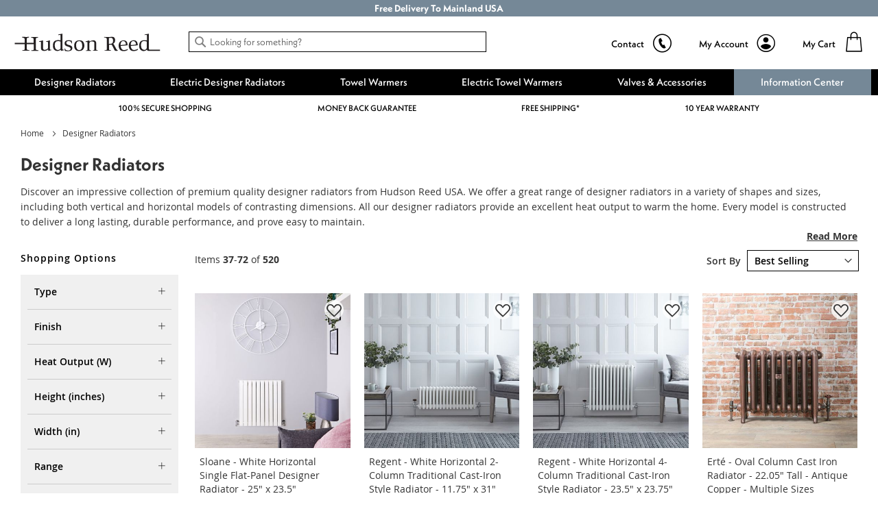

--- FILE ---
content_type: text/html; charset=UTF-8
request_url: https://usa.hudsonreed.com/designer-radiators?finish%5B0%5D=61&finish%5B1%5D=908&p=2&type%5B0%5D=1330
body_size: 69200
content:
<!doctype html>
<html lang="en">
    <head >
        <script>
    var LOCALE = 'en\u002DUS';
    var BASE_URL = 'https\u003A\u002F\u002Fusa.hudsonreed.com\u002F';
    var require = {
        'baseUrl': 'https\u003A\u002F\u002Fcdn.usa.hudsonreed.com\u002Fstatic\u002Fversion1768574121\u002Ffrontend\u002FLimitless\u002Fhudsonreed\u002Dus\u002Fen_US'
    };</script>        <meta charset="utf-8"/><script type="text/javascript">(window.NREUM||(NREUM={})).init={privacy:{cookies_enabled:true},ajax:{deny_list:["bam.nr-data.net"]},session_trace:{sampling_rate:0.0,mode:"FIXED_RATE",enabled:true,error_sampling_rate:0.0},feature_flags:["soft_nav"],distributed_tracing:{enabled:true}};(window.NREUM||(NREUM={})).loader_config={agentID:"826462652",accountID:"147641",trustKey:"147641",xpid:"VQIAV1JSGwsCUlVUBQUPUQ==",licenseKey:"aeac2a3579",applicationID:"826462487",browserID:"826462652"};;/*! For license information please see nr-loader-spa-1.308.0.min.js.LICENSE.txt */
(()=>{var e,t,r={384:(e,t,r)=>{"use strict";r.d(t,{NT:()=>a,US:()=>u,Zm:()=>o,bQ:()=>d,dV:()=>c,pV:()=>l});var n=r(6154),i=r(1863),s=r(1910);const a={beacon:"bam.nr-data.net",errorBeacon:"bam.nr-data.net"};function o(){return n.gm.NREUM||(n.gm.NREUM={}),void 0===n.gm.newrelic&&(n.gm.newrelic=n.gm.NREUM),n.gm.NREUM}function c(){let e=o();return e.o||(e.o={ST:n.gm.setTimeout,SI:n.gm.setImmediate||n.gm.setInterval,CT:n.gm.clearTimeout,XHR:n.gm.XMLHttpRequest,REQ:n.gm.Request,EV:n.gm.Event,PR:n.gm.Promise,MO:n.gm.MutationObserver,FETCH:n.gm.fetch,WS:n.gm.WebSocket},(0,s.i)(...Object.values(e.o))),e}function d(e,t){let r=o();r.initializedAgents??={},t.initializedAt={ms:(0,i.t)(),date:new Date},r.initializedAgents[e]=t}function u(e,t){o()[e]=t}function l(){return function(){let e=o();const t=e.info||{};e.info={beacon:a.beacon,errorBeacon:a.errorBeacon,...t}}(),function(){let e=o();const t=e.init||{};e.init={...t}}(),c(),function(){let e=o();const t=e.loader_config||{};e.loader_config={...t}}(),o()}},782:(e,t,r)=>{"use strict";r.d(t,{T:()=>n});const n=r(860).K7.pageViewTiming},860:(e,t,r)=>{"use strict";r.d(t,{$J:()=>u,K7:()=>c,P3:()=>d,XX:()=>i,Yy:()=>o,df:()=>s,qY:()=>n,v4:()=>a});const n="events",i="jserrors",s="browser/blobs",a="rum",o="browser/logs",c={ajax:"ajax",genericEvents:"generic_events",jserrors:i,logging:"logging",metrics:"metrics",pageAction:"page_action",pageViewEvent:"page_view_event",pageViewTiming:"page_view_timing",sessionReplay:"session_replay",sessionTrace:"session_trace",softNav:"soft_navigations",spa:"spa"},d={[c.pageViewEvent]:1,[c.pageViewTiming]:2,[c.metrics]:3,[c.jserrors]:4,[c.spa]:5,[c.ajax]:6,[c.sessionTrace]:7,[c.softNav]:8,[c.sessionReplay]:9,[c.logging]:10,[c.genericEvents]:11},u={[c.pageViewEvent]:a,[c.pageViewTiming]:n,[c.ajax]:n,[c.spa]:n,[c.softNav]:n,[c.metrics]:i,[c.jserrors]:i,[c.sessionTrace]:s,[c.sessionReplay]:s,[c.logging]:o,[c.genericEvents]:"ins"}},944:(e,t,r)=>{"use strict";r.d(t,{R:()=>i});var n=r(3241);function i(e,t){"function"==typeof console.debug&&(console.debug("New Relic Warning: https://github.com/newrelic/newrelic-browser-agent/blob/main/docs/warning-codes.md#".concat(e),t),(0,n.W)({agentIdentifier:null,drained:null,type:"data",name:"warn",feature:"warn",data:{code:e,secondary:t}}))}},993:(e,t,r)=>{"use strict";r.d(t,{A$:()=>s,ET:()=>a,TZ:()=>o,p_:()=>i});var n=r(860);const i={ERROR:"ERROR",WARN:"WARN",INFO:"INFO",DEBUG:"DEBUG",TRACE:"TRACE"},s={OFF:0,ERROR:1,WARN:2,INFO:3,DEBUG:4,TRACE:5},a="log",o=n.K7.logging},1541:(e,t,r)=>{"use strict";r.d(t,{U:()=>i,f:()=>n});const n={MFE:"MFE",BA:"BA"};function i(e,t){if(2!==t?.harvestEndpointVersion)return{};const r=t.agentRef.runtime.appMetadata.agents[0].entityGuid;return e?{"source.id":e.id,"source.name":e.name,"source.type":e.type,"parent.id":e.parent?.id||r,"parent.type":e.parent?.type||n.BA}:{"entity.guid":r,appId:t.agentRef.info.applicationID}}},1687:(e,t,r)=>{"use strict";r.d(t,{Ak:()=>d,Ze:()=>h,x3:()=>u});var n=r(3241),i=r(7836),s=r(3606),a=r(860),o=r(2646);const c={};function d(e,t){const r={staged:!1,priority:a.P3[t]||0};l(e),c[e].get(t)||c[e].set(t,r)}function u(e,t){e&&c[e]&&(c[e].get(t)&&c[e].delete(t),p(e,t,!1),c[e].size&&f(e))}function l(e){if(!e)throw new Error("agentIdentifier required");c[e]||(c[e]=new Map)}function h(e="",t="feature",r=!1){if(l(e),!e||!c[e].get(t)||r)return p(e,t);c[e].get(t).staged=!0,f(e)}function f(e){const t=Array.from(c[e]);t.every(([e,t])=>t.staged)&&(t.sort((e,t)=>e[1].priority-t[1].priority),t.forEach(([t])=>{c[e].delete(t),p(e,t)}))}function p(e,t,r=!0){const a=e?i.ee.get(e):i.ee,c=s.i.handlers;if(!a.aborted&&a.backlog&&c){if((0,n.W)({agentIdentifier:e,type:"lifecycle",name:"drain",feature:t}),r){const e=a.backlog[t],r=c[t];if(r){for(let t=0;e&&t<e.length;++t)g(e[t],r);Object.entries(r).forEach(([e,t])=>{Object.values(t||{}).forEach(t=>{t[0]?.on&&t[0]?.context()instanceof o.y&&t[0].on(e,t[1])})})}}a.isolatedBacklog||delete c[t],a.backlog[t]=null,a.emit("drain-"+t,[])}}function g(e,t){var r=e[1];Object.values(t[r]||{}).forEach(t=>{var r=e[0];if(t[0]===r){var n=t[1],i=e[3],s=e[2];n.apply(i,s)}})}},1738:(e,t,r)=>{"use strict";r.d(t,{U:()=>f,Y:()=>h});var n=r(3241),i=r(9908),s=r(1863),a=r(944),o=r(5701),c=r(3969),d=r(8362),u=r(860),l=r(4261);function h(e,t,r,s){const h=s||r;!h||h[e]&&h[e]!==d.d.prototype[e]||(h[e]=function(){(0,i.p)(c.xV,["API/"+e+"/called"],void 0,u.K7.metrics,r.ee),(0,n.W)({agentIdentifier:r.agentIdentifier,drained:!!o.B?.[r.agentIdentifier],type:"data",name:"api",feature:l.Pl+e,data:{}});try{return t.apply(this,arguments)}catch(e){(0,a.R)(23,e)}})}function f(e,t,r,n,a){const o=e.info;null===r?delete o.jsAttributes[t]:o.jsAttributes[t]=r,(a||null===r)&&(0,i.p)(l.Pl+n,[(0,s.t)(),t,r],void 0,"session",e.ee)}},1741:(e,t,r)=>{"use strict";r.d(t,{W:()=>s});var n=r(944),i=r(4261);class s{#e(e,...t){if(this[e]!==s.prototype[e])return this[e](...t);(0,n.R)(35,e)}addPageAction(e,t){return this.#e(i.hG,e,t)}register(e){return this.#e(i.eY,e)}recordCustomEvent(e,t){return this.#e(i.fF,e,t)}setPageViewName(e,t){return this.#e(i.Fw,e,t)}setCustomAttribute(e,t,r){return this.#e(i.cD,e,t,r)}noticeError(e,t){return this.#e(i.o5,e,t)}setUserId(e,t=!1){return this.#e(i.Dl,e,t)}setApplicationVersion(e){return this.#e(i.nb,e)}setErrorHandler(e){return this.#e(i.bt,e)}addRelease(e,t){return this.#e(i.k6,e,t)}log(e,t){return this.#e(i.$9,e,t)}start(){return this.#e(i.d3)}finished(e){return this.#e(i.BL,e)}recordReplay(){return this.#e(i.CH)}pauseReplay(){return this.#e(i.Tb)}addToTrace(e){return this.#e(i.U2,e)}setCurrentRouteName(e){return this.#e(i.PA,e)}interaction(e){return this.#e(i.dT,e)}wrapLogger(e,t,r){return this.#e(i.Wb,e,t,r)}measure(e,t){return this.#e(i.V1,e,t)}consent(e){return this.#e(i.Pv,e)}}},1863:(e,t,r)=>{"use strict";function n(){return Math.floor(performance.now())}r.d(t,{t:()=>n})},1910:(e,t,r)=>{"use strict";r.d(t,{i:()=>s});var n=r(944);const i=new Map;function s(...e){return e.every(e=>{if(i.has(e))return i.get(e);const t="function"==typeof e?e.toString():"",r=t.includes("[native code]"),s=t.includes("nrWrapper");return r||s||(0,n.R)(64,e?.name||t),i.set(e,r),r})}},2555:(e,t,r)=>{"use strict";r.d(t,{D:()=>o,f:()=>a});var n=r(384),i=r(8122);const s={beacon:n.NT.beacon,errorBeacon:n.NT.errorBeacon,licenseKey:void 0,applicationID:void 0,sa:void 0,queueTime:void 0,applicationTime:void 0,ttGuid:void 0,user:void 0,account:void 0,product:void 0,extra:void 0,jsAttributes:{},userAttributes:void 0,atts:void 0,transactionName:void 0,tNamePlain:void 0};function a(e){try{return!!e.licenseKey&&!!e.errorBeacon&&!!e.applicationID}catch(e){return!1}}const o=e=>(0,i.a)(e,s)},2614:(e,t,r)=>{"use strict";r.d(t,{BB:()=>a,H3:()=>n,g:()=>d,iL:()=>c,tS:()=>o,uh:()=>i,wk:()=>s});const n="NRBA",i="SESSION",s=144e5,a=18e5,o={STARTED:"session-started",PAUSE:"session-pause",RESET:"session-reset",RESUME:"session-resume",UPDATE:"session-update"},c={SAME_TAB:"same-tab",CROSS_TAB:"cross-tab"},d={OFF:0,FULL:1,ERROR:2}},2646:(e,t,r)=>{"use strict";r.d(t,{y:()=>n});class n{constructor(e){this.contextId=e}}},2843:(e,t,r)=>{"use strict";r.d(t,{G:()=>s,u:()=>i});var n=r(3878);function i(e,t=!1,r,i){(0,n.DD)("visibilitychange",function(){if(t)return void("hidden"===document.visibilityState&&e());e(document.visibilityState)},r,i)}function s(e,t,r){(0,n.sp)("pagehide",e,t,r)}},3241:(e,t,r)=>{"use strict";r.d(t,{W:()=>s});var n=r(6154);const i="newrelic";function s(e={}){try{n.gm.dispatchEvent(new CustomEvent(i,{detail:e}))}catch(e){}}},3304:(e,t,r)=>{"use strict";r.d(t,{A:()=>s});var n=r(7836);const i=()=>{const e=new WeakSet;return(t,r)=>{if("object"==typeof r&&null!==r){if(e.has(r))return;e.add(r)}return r}};function s(e){try{return JSON.stringify(e,i())??""}catch(e){try{n.ee.emit("internal-error",[e])}catch(e){}return""}}},3333:(e,t,r)=>{"use strict";r.d(t,{$v:()=>u,TZ:()=>n,Xh:()=>c,Zp:()=>i,kd:()=>d,mq:()=>o,nf:()=>a,qN:()=>s});const n=r(860).K7.genericEvents,i=["auxclick","click","copy","keydown","paste","scrollend"],s=["focus","blur"],a=4,o=1e3,c=2e3,d=["PageAction","UserAction","BrowserPerformance"],u={RESOURCES:"experimental.resources",REGISTER:"register"}},3434:(e,t,r)=>{"use strict";r.d(t,{Jt:()=>s,YM:()=>d});var n=r(7836),i=r(5607);const s="nr@original:".concat(i.W),a=50;var o=Object.prototype.hasOwnProperty,c=!1;function d(e,t){return e||(e=n.ee),r.inPlace=function(e,t,n,i,s){n||(n="");const a="-"===n.charAt(0);for(let o=0;o<t.length;o++){const c=t[o],d=e[c];l(d)||(e[c]=r(d,a?c+n:n,i,c,s))}},r.flag=s,r;function r(t,r,n,c,d){return l(t)?t:(r||(r=""),nrWrapper[s]=t,function(e,t,r){if(Object.defineProperty&&Object.keys)try{return Object.keys(e).forEach(function(r){Object.defineProperty(t,r,{get:function(){return e[r]},set:function(t){return e[r]=t,t}})}),t}catch(e){u([e],r)}for(var n in e)o.call(e,n)&&(t[n]=e[n])}(t,nrWrapper,e),nrWrapper);function nrWrapper(){var s,o,l,h;let f;try{o=this,s=[...arguments],l="function"==typeof n?n(s,o):n||{}}catch(t){u([t,"",[s,o,c],l],e)}i(r+"start",[s,o,c],l,d);const p=performance.now();let g;try{return h=t.apply(o,s),g=performance.now(),h}catch(e){throw g=performance.now(),i(r+"err",[s,o,e],l,d),f=e,f}finally{const e=g-p,t={start:p,end:g,duration:e,isLongTask:e>=a,methodName:c,thrownError:f};t.isLongTask&&i("long-task",[t,o],l,d),i(r+"end",[s,o,h],l,d)}}}function i(r,n,i,s){if(!c||t){var a=c;c=!0;try{e.emit(r,n,i,t,s)}catch(t){u([t,r,n,i],e)}c=a}}}function u(e,t){t||(t=n.ee);try{t.emit("internal-error",e)}catch(e){}}function l(e){return!(e&&"function"==typeof e&&e.apply&&!e[s])}},3606:(e,t,r)=>{"use strict";r.d(t,{i:()=>s});var n=r(9908);s.on=a;var i=s.handlers={};function s(e,t,r,s){a(s||n.d,i,e,t,r)}function a(e,t,r,i,s){s||(s="feature"),e||(e=n.d);var a=t[s]=t[s]||{};(a[r]=a[r]||[]).push([e,i])}},3738:(e,t,r)=>{"use strict";r.d(t,{He:()=>i,Kp:()=>o,Lc:()=>d,Rz:()=>u,TZ:()=>n,bD:()=>s,d3:()=>a,jx:()=>l,sl:()=>h,uP:()=>c});const n=r(860).K7.sessionTrace,i="bstResource",s="resource",a="-start",o="-end",c="fn"+a,d="fn"+o,u="pushState",l=1e3,h=3e4},3785:(e,t,r)=>{"use strict";r.d(t,{R:()=>c,b:()=>d});var n=r(9908),i=r(1863),s=r(860),a=r(3969),o=r(993);function c(e,t,r={},c=o.p_.INFO,d=!0,u,l=(0,i.t)()){(0,n.p)(a.xV,["API/logging/".concat(c.toLowerCase(),"/called")],void 0,s.K7.metrics,e),(0,n.p)(o.ET,[l,t,r,c,d,u],void 0,s.K7.logging,e)}function d(e){return"string"==typeof e&&Object.values(o.p_).some(t=>t===e.toUpperCase().trim())}},3878:(e,t,r)=>{"use strict";function n(e,t){return{capture:e,passive:!1,signal:t}}function i(e,t,r=!1,i){window.addEventListener(e,t,n(r,i))}function s(e,t,r=!1,i){document.addEventListener(e,t,n(r,i))}r.d(t,{DD:()=>s,jT:()=>n,sp:()=>i})},3962:(e,t,r)=>{"use strict";r.d(t,{AM:()=>a,O2:()=>l,OV:()=>s,Qu:()=>h,TZ:()=>c,ih:()=>f,pP:()=>o,t1:()=>u,tC:()=>i,wD:()=>d});var n=r(860);const i=["click","keydown","submit"],s="popstate",a="api",o="initialPageLoad",c=n.K7.softNav,d=5e3,u=500,l={INITIAL_PAGE_LOAD:"",ROUTE_CHANGE:1,UNSPECIFIED:2},h={INTERACTION:1,AJAX:2,CUSTOM_END:3,CUSTOM_TRACER:4},f={IP:"in progress",PF:"pending finish",FIN:"finished",CAN:"cancelled"}},3969:(e,t,r)=>{"use strict";r.d(t,{TZ:()=>n,XG:()=>o,rs:()=>i,xV:()=>a,z_:()=>s});const n=r(860).K7.metrics,i="sm",s="cm",a="storeSupportabilityMetrics",o="storeEventMetrics"},4234:(e,t,r)=>{"use strict";r.d(t,{W:()=>s});var n=r(7836),i=r(1687);class s{constructor(e,t){this.agentIdentifier=e,this.ee=n.ee.get(e),this.featureName=t,this.blocked=!1}deregisterDrain(){(0,i.x3)(this.agentIdentifier,this.featureName)}}},4261:(e,t,r)=>{"use strict";r.d(t,{$9:()=>u,BL:()=>c,CH:()=>p,Dl:()=>R,Fw:()=>w,PA:()=>v,Pl:()=>n,Pv:()=>A,Tb:()=>h,U2:()=>a,V1:()=>E,Wb:()=>T,bt:()=>y,cD:()=>b,d3:()=>x,dT:()=>d,eY:()=>g,fF:()=>f,hG:()=>s,hw:()=>i,k6:()=>o,nb:()=>m,o5:()=>l});const n="api-",i=n+"ixn-",s="addPageAction",a="addToTrace",o="addRelease",c="finished",d="interaction",u="log",l="noticeError",h="pauseReplay",f="recordCustomEvent",p="recordReplay",g="register",m="setApplicationVersion",v="setCurrentRouteName",b="setCustomAttribute",y="setErrorHandler",w="setPageViewName",R="setUserId",x="start",T="wrapLogger",E="measure",A="consent"},5205:(e,t,r)=>{"use strict";r.d(t,{j:()=>S});var n=r(384),i=r(1741);var s=r(2555),a=r(3333);const o=e=>{if(!e||"string"!=typeof e)return!1;try{document.createDocumentFragment().querySelector(e)}catch{return!1}return!0};var c=r(2614),d=r(944),u=r(8122);const l="[data-nr-mask]",h=e=>(0,u.a)(e,(()=>{const e={feature_flags:[],experimental:{allow_registered_children:!1,resources:!1},mask_selector:"*",block_selector:"[data-nr-block]",mask_input_options:{color:!1,date:!1,"datetime-local":!1,email:!1,month:!1,number:!1,range:!1,search:!1,tel:!1,text:!1,time:!1,url:!1,week:!1,textarea:!1,select:!1,password:!0}};return{ajax:{deny_list:void 0,block_internal:!0,enabled:!0,autoStart:!0},api:{get allow_registered_children(){return e.feature_flags.includes(a.$v.REGISTER)||e.experimental.allow_registered_children},set allow_registered_children(t){e.experimental.allow_registered_children=t},duplicate_registered_data:!1},browser_consent_mode:{enabled:!1},distributed_tracing:{enabled:void 0,exclude_newrelic_header:void 0,cors_use_newrelic_header:void 0,cors_use_tracecontext_headers:void 0,allowed_origins:void 0},get feature_flags(){return e.feature_flags},set feature_flags(t){e.feature_flags=t},generic_events:{enabled:!0,autoStart:!0},harvest:{interval:30},jserrors:{enabled:!0,autoStart:!0},logging:{enabled:!0,autoStart:!0},metrics:{enabled:!0,autoStart:!0},obfuscate:void 0,page_action:{enabled:!0},page_view_event:{enabled:!0,autoStart:!0},page_view_timing:{enabled:!0,autoStart:!0},performance:{capture_marks:!1,capture_measures:!1,capture_detail:!0,resources:{get enabled(){return e.feature_flags.includes(a.$v.RESOURCES)||e.experimental.resources},set enabled(t){e.experimental.resources=t},asset_types:[],first_party_domains:[],ignore_newrelic:!0}},privacy:{cookies_enabled:!0},proxy:{assets:void 0,beacon:void 0},session:{expiresMs:c.wk,inactiveMs:c.BB},session_replay:{autoStart:!0,enabled:!1,preload:!1,sampling_rate:10,error_sampling_rate:100,collect_fonts:!1,inline_images:!1,fix_stylesheets:!0,mask_all_inputs:!0,get mask_text_selector(){return e.mask_selector},set mask_text_selector(t){o(t)?e.mask_selector="".concat(t,",").concat(l):""===t||null===t?e.mask_selector=l:(0,d.R)(5,t)},get block_class(){return"nr-block"},get ignore_class(){return"nr-ignore"},get mask_text_class(){return"nr-mask"},get block_selector(){return e.block_selector},set block_selector(t){o(t)?e.block_selector+=",".concat(t):""!==t&&(0,d.R)(6,t)},get mask_input_options(){return e.mask_input_options},set mask_input_options(t){t&&"object"==typeof t?e.mask_input_options={...t,password:!0}:(0,d.R)(7,t)}},session_trace:{enabled:!0,autoStart:!0},soft_navigations:{enabled:!0,autoStart:!0},spa:{enabled:!0,autoStart:!0},ssl:void 0,user_actions:{enabled:!0,elementAttributes:["id","className","tagName","type"]}}})());var f=r(6154),p=r(9324);let g=0;const m={buildEnv:p.F3,distMethod:p.Xs,version:p.xv,originTime:f.WN},v={consented:!1},b={appMetadata:{},get consented(){return this.session?.state?.consent||v.consented},set consented(e){v.consented=e},customTransaction:void 0,denyList:void 0,disabled:!1,harvester:void 0,isolatedBacklog:!1,isRecording:!1,loaderType:void 0,maxBytes:3e4,obfuscator:void 0,onerror:void 0,ptid:void 0,releaseIds:{},session:void 0,timeKeeper:void 0,registeredEntities:[],jsAttributesMetadata:{bytes:0},get harvestCount(){return++g}},y=e=>{const t=(0,u.a)(e,b),r=Object.keys(m).reduce((e,t)=>(e[t]={value:m[t],writable:!1,configurable:!0,enumerable:!0},e),{});return Object.defineProperties(t,r)};var w=r(5701);const R=e=>{const t=e.startsWith("http");e+="/",r.p=t?e:"https://"+e};var x=r(7836),T=r(3241);const E={accountID:void 0,trustKey:void 0,agentID:void 0,licenseKey:void 0,applicationID:void 0,xpid:void 0},A=e=>(0,u.a)(e,E),_=new Set;function S(e,t={},r,a){let{init:o,info:c,loader_config:d,runtime:u={},exposed:l=!0}=t;if(!c){const e=(0,n.pV)();o=e.init,c=e.info,d=e.loader_config}e.init=h(o||{}),e.loader_config=A(d||{}),c.jsAttributes??={},f.bv&&(c.jsAttributes.isWorker=!0),e.info=(0,s.D)(c);const p=e.init,g=[c.beacon,c.errorBeacon];_.has(e.agentIdentifier)||(p.proxy.assets&&(R(p.proxy.assets),g.push(p.proxy.assets)),p.proxy.beacon&&g.push(p.proxy.beacon),e.beacons=[...g],function(e){const t=(0,n.pV)();Object.getOwnPropertyNames(i.W.prototype).forEach(r=>{const n=i.W.prototype[r];if("function"!=typeof n||"constructor"===n)return;let s=t[r];e[r]&&!1!==e.exposed&&"micro-agent"!==e.runtime?.loaderType&&(t[r]=(...t)=>{const n=e[r](...t);return s?s(...t):n})})}(e),(0,n.US)("activatedFeatures",w.B)),u.denyList=[...p.ajax.deny_list||[],...p.ajax.block_internal?g:[]],u.ptid=e.agentIdentifier,u.loaderType=r,e.runtime=y(u),_.has(e.agentIdentifier)||(e.ee=x.ee.get(e.agentIdentifier),e.exposed=l,(0,T.W)({agentIdentifier:e.agentIdentifier,drained:!!w.B?.[e.agentIdentifier],type:"lifecycle",name:"initialize",feature:void 0,data:e.config})),_.add(e.agentIdentifier)}},5270:(e,t,r)=>{"use strict";r.d(t,{Aw:()=>a,SR:()=>s,rF:()=>o});var n=r(384),i=r(7767);function s(e){return!!(0,n.dV)().o.MO&&(0,i.V)(e)&&!0===e?.session_trace.enabled}function a(e){return!0===e?.session_replay.preload&&s(e)}function o(e,t){try{if("string"==typeof t?.type){if("password"===t.type.toLowerCase())return"*".repeat(e?.length||0);if(void 0!==t?.dataset?.nrUnmask||t?.classList?.contains("nr-unmask"))return e}}catch(e){}return"string"==typeof e?e.replace(/[\S]/g,"*"):"*".repeat(e?.length||0)}},5289:(e,t,r)=>{"use strict";r.d(t,{GG:()=>a,Qr:()=>c,sB:()=>o});var n=r(3878),i=r(6389);function s(){return"undefined"==typeof document||"complete"===document.readyState}function a(e,t){if(s())return e();const r=(0,i.J)(e),a=setInterval(()=>{s()&&(clearInterval(a),r())},500);(0,n.sp)("load",r,t)}function o(e){if(s())return e();(0,n.DD)("DOMContentLoaded",e)}function c(e){if(s())return e();(0,n.sp)("popstate",e)}},5607:(e,t,r)=>{"use strict";r.d(t,{W:()=>n});const n=(0,r(9566).bz)()},5701:(e,t,r)=>{"use strict";r.d(t,{B:()=>s,t:()=>a});var n=r(3241);const i=new Set,s={};function a(e,t){const r=t.agentIdentifier;s[r]??={},e&&"object"==typeof e&&(i.has(r)||(t.ee.emit("rumresp",[e]),s[r]=e,i.add(r),(0,n.W)({agentIdentifier:r,loaded:!0,drained:!0,type:"lifecycle",name:"load",feature:void 0,data:e})))}},6154:(e,t,r)=>{"use strict";r.d(t,{OF:()=>d,RI:()=>i,WN:()=>h,bv:()=>s,eN:()=>f,gm:()=>a,lR:()=>l,m:()=>c,mw:()=>o,sb:()=>u});var n=r(1863);const i="undefined"!=typeof window&&!!window.document,s="undefined"!=typeof WorkerGlobalScope&&("undefined"!=typeof self&&self instanceof WorkerGlobalScope&&self.navigator instanceof WorkerNavigator||"undefined"!=typeof globalThis&&globalThis instanceof WorkerGlobalScope&&globalThis.navigator instanceof WorkerNavigator),a=i?window:"undefined"!=typeof WorkerGlobalScope&&("undefined"!=typeof self&&self instanceof WorkerGlobalScope&&self||"undefined"!=typeof globalThis&&globalThis instanceof WorkerGlobalScope&&globalThis),o=Boolean("hidden"===a?.document?.visibilityState),c=""+a?.location,d=/iPad|iPhone|iPod/.test(a.navigator?.userAgent),u=d&&"undefined"==typeof SharedWorker,l=(()=>{const e=a.navigator?.userAgent?.match(/Firefox[/\s](\d+\.\d+)/);return Array.isArray(e)&&e.length>=2?+e[1]:0})(),h=Date.now()-(0,n.t)(),f=()=>"undefined"!=typeof PerformanceNavigationTiming&&a?.performance?.getEntriesByType("navigation")?.[0]?.responseStart},6344:(e,t,r)=>{"use strict";r.d(t,{BB:()=>u,Qb:()=>l,TZ:()=>i,Ug:()=>a,Vh:()=>s,_s:()=>o,bc:()=>d,yP:()=>c});var n=r(2614);const i=r(860).K7.sessionReplay,s="errorDuringReplay",a=.12,o={DomContentLoaded:0,Load:1,FullSnapshot:2,IncrementalSnapshot:3,Meta:4,Custom:5},c={[n.g.ERROR]:15e3,[n.g.FULL]:3e5,[n.g.OFF]:0},d={RESET:{message:"Session was reset",sm:"Reset"},IMPORT:{message:"Recorder failed to import",sm:"Import"},TOO_MANY:{message:"429: Too Many Requests",sm:"Too-Many"},TOO_BIG:{message:"Payload was too large",sm:"Too-Big"},CROSS_TAB:{message:"Session Entity was set to OFF on another tab",sm:"Cross-Tab"},ENTITLEMENTS:{message:"Session Replay is not allowed and will not be started",sm:"Entitlement"}},u=5e3,l={API:"api",RESUME:"resume",SWITCH_TO_FULL:"switchToFull",INITIALIZE:"initialize",PRELOAD:"preload"}},6389:(e,t,r)=>{"use strict";function n(e,t=500,r={}){const n=r?.leading||!1;let i;return(...r)=>{n&&void 0===i&&(e.apply(this,r),i=setTimeout(()=>{i=clearTimeout(i)},t)),n||(clearTimeout(i),i=setTimeout(()=>{e.apply(this,r)},t))}}function i(e){let t=!1;return(...r)=>{t||(t=!0,e.apply(this,r))}}r.d(t,{J:()=>i,s:()=>n})},6630:(e,t,r)=>{"use strict";r.d(t,{T:()=>n});const n=r(860).K7.pageViewEvent},6774:(e,t,r)=>{"use strict";r.d(t,{T:()=>n});const n=r(860).K7.jserrors},7295:(e,t,r)=>{"use strict";r.d(t,{Xv:()=>a,gX:()=>i,iW:()=>s});var n=[];function i(e){if(!e||s(e))return!1;if(0===n.length)return!0;if("*"===n[0].hostname)return!1;for(var t=0;t<n.length;t++){var r=n[t];if(r.hostname.test(e.hostname)&&r.pathname.test(e.pathname))return!1}return!0}function s(e){return void 0===e.hostname}function a(e){if(n=[],e&&e.length)for(var t=0;t<e.length;t++){let r=e[t];if(!r)continue;if("*"===r)return void(n=[{hostname:"*"}]);0===r.indexOf("http://")?r=r.substring(7):0===r.indexOf("https://")&&(r=r.substring(8));const i=r.indexOf("/");let s,a;i>0?(s=r.substring(0,i),a=r.substring(i)):(s=r,a="*");let[c]=s.split(":");n.push({hostname:o(c),pathname:o(a,!0)})}}function o(e,t=!1){const r=e.replace(/[.+?^${}()|[\]\\]/g,e=>"\\"+e).replace(/\*/g,".*?");return new RegExp((t?"^":"")+r+"$")}},7485:(e,t,r)=>{"use strict";r.d(t,{D:()=>i});var n=r(6154);function i(e){if(0===(e||"").indexOf("data:"))return{protocol:"data"};try{const t=new URL(e,location.href),r={port:t.port,hostname:t.hostname,pathname:t.pathname,search:t.search,protocol:t.protocol.slice(0,t.protocol.indexOf(":")),sameOrigin:t.protocol===n.gm?.location?.protocol&&t.host===n.gm?.location?.host};return r.port&&""!==r.port||("http:"===t.protocol&&(r.port="80"),"https:"===t.protocol&&(r.port="443")),r.pathname&&""!==r.pathname?r.pathname.startsWith("/")||(r.pathname="/".concat(r.pathname)):r.pathname="/",r}catch(e){return{}}}},7699:(e,t,r)=>{"use strict";r.d(t,{It:()=>s,KC:()=>o,No:()=>i,qh:()=>a});var n=r(860);const i=16e3,s=1e6,a="SESSION_ERROR",o={[n.K7.logging]:!0,[n.K7.genericEvents]:!1,[n.K7.jserrors]:!1,[n.K7.ajax]:!1}},7767:(e,t,r)=>{"use strict";r.d(t,{V:()=>i});var n=r(6154);const i=e=>n.RI&&!0===e?.privacy.cookies_enabled},7836:(e,t,r)=>{"use strict";r.d(t,{P:()=>o,ee:()=>c});var n=r(384),i=r(8990),s=r(2646),a=r(5607);const o="nr@context:".concat(a.W),c=function e(t,r){var n={},a={},u={},l=!1;try{l=16===r.length&&d.initializedAgents?.[r]?.runtime.isolatedBacklog}catch(e){}var h={on:p,addEventListener:p,removeEventListener:function(e,t){var r=n[e];if(!r)return;for(var i=0;i<r.length;i++)r[i]===t&&r.splice(i,1)},emit:function(e,r,n,i,s){!1!==s&&(s=!0);if(c.aborted&&!i)return;t&&s&&t.emit(e,r,n);var o=f(n);g(e).forEach(e=>{e.apply(o,r)});var d=v()[a[e]];d&&d.push([h,e,r,o]);return o},get:m,listeners:g,context:f,buffer:function(e,t){const r=v();if(t=t||"feature",h.aborted)return;Object.entries(e||{}).forEach(([e,n])=>{a[n]=t,t in r||(r[t]=[])})},abort:function(){h._aborted=!0,Object.keys(h.backlog).forEach(e=>{delete h.backlog[e]})},isBuffering:function(e){return!!v()[a[e]]},debugId:r,backlog:l?{}:t&&"object"==typeof t.backlog?t.backlog:{},isolatedBacklog:l};return Object.defineProperty(h,"aborted",{get:()=>{let e=h._aborted||!1;return e||(t&&(e=t.aborted),e)}}),h;function f(e){return e&&e instanceof s.y?e:e?(0,i.I)(e,o,()=>new s.y(o)):new s.y(o)}function p(e,t){n[e]=g(e).concat(t)}function g(e){return n[e]||[]}function m(t){return u[t]=u[t]||e(h,t)}function v(){return h.backlog}}(void 0,"globalEE"),d=(0,n.Zm)();d.ee||(d.ee=c)},8122:(e,t,r)=>{"use strict";r.d(t,{a:()=>i});var n=r(944);function i(e,t){try{if(!e||"object"!=typeof e)return(0,n.R)(3);if(!t||"object"!=typeof t)return(0,n.R)(4);const r=Object.create(Object.getPrototypeOf(t),Object.getOwnPropertyDescriptors(t)),s=0===Object.keys(r).length?e:r;for(let a in s)if(void 0!==e[a])try{if(null===e[a]){r[a]=null;continue}Array.isArray(e[a])&&Array.isArray(t[a])?r[a]=Array.from(new Set([...e[a],...t[a]])):"object"==typeof e[a]&&"object"==typeof t[a]?r[a]=i(e[a],t[a]):r[a]=e[a]}catch(e){r[a]||(0,n.R)(1,e)}return r}catch(e){(0,n.R)(2,e)}}},8139:(e,t,r)=>{"use strict";r.d(t,{u:()=>h});var n=r(7836),i=r(3434),s=r(8990),a=r(6154);const o={},c=a.gm.XMLHttpRequest,d="addEventListener",u="removeEventListener",l="nr@wrapped:".concat(n.P);function h(e){var t=function(e){return(e||n.ee).get("events")}(e);if(o[t.debugId]++)return t;o[t.debugId]=1;var r=(0,i.YM)(t,!0);function h(e){r.inPlace(e,[d,u],"-",p)}function p(e,t){return e[1]}return"getPrototypeOf"in Object&&(a.RI&&f(document,h),c&&f(c.prototype,h),f(a.gm,h)),t.on(d+"-start",function(e,t){var n=e[1];if(null!==n&&("function"==typeof n||"object"==typeof n)&&"newrelic"!==e[0]){var i=(0,s.I)(n,l,function(){var e={object:function(){if("function"!=typeof n.handleEvent)return;return n.handleEvent.apply(n,arguments)},function:n}[typeof n];return e?r(e,"fn-",null,e.name||"anonymous"):n});this.wrapped=e[1]=i}}),t.on(u+"-start",function(e){e[1]=this.wrapped||e[1]}),t}function f(e,t,...r){let n=e;for(;"object"==typeof n&&!Object.prototype.hasOwnProperty.call(n,d);)n=Object.getPrototypeOf(n);n&&t(n,...r)}},8362:(e,t,r)=>{"use strict";r.d(t,{d:()=>s});var n=r(9566),i=r(1741);class s extends i.W{agentIdentifier=(0,n.LA)(16)}},8374:(e,t,r)=>{r.nc=(()=>{try{return document?.currentScript?.nonce}catch(e){}return""})()},8990:(e,t,r)=>{"use strict";r.d(t,{I:()=>i});var n=Object.prototype.hasOwnProperty;function i(e,t,r){if(n.call(e,t))return e[t];var i=r();if(Object.defineProperty&&Object.keys)try{return Object.defineProperty(e,t,{value:i,writable:!0,enumerable:!1}),i}catch(e){}return e[t]=i,i}},9119:(e,t,r)=>{"use strict";r.d(t,{L:()=>s});var n=/([^?#]*)[^#]*(#[^?]*|$).*/,i=/([^?#]*)().*/;function s(e,t){return e?e.replace(t?n:i,"$1$2"):e}},9300:(e,t,r)=>{"use strict";r.d(t,{T:()=>n});const n=r(860).K7.ajax},9324:(e,t,r)=>{"use strict";r.d(t,{AJ:()=>a,F3:()=>i,Xs:()=>s,Yq:()=>o,xv:()=>n});const n="1.308.0",i="PROD",s="CDN",a="@newrelic/rrweb",o="1.0.1"},9566:(e,t,r)=>{"use strict";r.d(t,{LA:()=>o,ZF:()=>c,bz:()=>a,el:()=>d});var n=r(6154);const i="xxxxxxxx-xxxx-4xxx-yxxx-xxxxxxxxxxxx";function s(e,t){return e?15&e[t]:16*Math.random()|0}function a(){const e=n.gm?.crypto||n.gm?.msCrypto;let t,r=0;return e&&e.getRandomValues&&(t=e.getRandomValues(new Uint8Array(30))),i.split("").map(e=>"x"===e?s(t,r++).toString(16):"y"===e?(3&s()|8).toString(16):e).join("")}function o(e){const t=n.gm?.crypto||n.gm?.msCrypto;let r,i=0;t&&t.getRandomValues&&(r=t.getRandomValues(new Uint8Array(e)));const a=[];for(var o=0;o<e;o++)a.push(s(r,i++).toString(16));return a.join("")}function c(){return o(16)}function d(){return o(32)}},9908:(e,t,r)=>{"use strict";r.d(t,{d:()=>n,p:()=>i});var n=r(7836).ee.get("handle");function i(e,t,r,i,s){s?(s.buffer([e],i),s.emit(e,t,r)):(n.buffer([e],i),n.emit(e,t,r))}}},n={};function i(e){var t=n[e];if(void 0!==t)return t.exports;var s=n[e]={exports:{}};return r[e](s,s.exports,i),s.exports}i.m=r,i.d=(e,t)=>{for(var r in t)i.o(t,r)&&!i.o(e,r)&&Object.defineProperty(e,r,{enumerable:!0,get:t[r]})},i.f={},i.e=e=>Promise.all(Object.keys(i.f).reduce((t,r)=>(i.f[r](e,t),t),[])),i.u=e=>({212:"nr-spa-compressor",249:"nr-spa-recorder",478:"nr-spa"}[e]+"-1.308.0.min.js"),i.o=(e,t)=>Object.prototype.hasOwnProperty.call(e,t),e={},t="NRBA-1.308.0.PROD:",i.l=(r,n,s,a)=>{if(e[r])e[r].push(n);else{var o,c;if(void 0!==s)for(var d=document.getElementsByTagName("script"),u=0;u<d.length;u++){var l=d[u];if(l.getAttribute("src")==r||l.getAttribute("data-webpack")==t+s){o=l;break}}if(!o){c=!0;var h={478:"sha512-RSfSVnmHk59T/uIPbdSE0LPeqcEdF4/+XhfJdBuccH5rYMOEZDhFdtnh6X6nJk7hGpzHd9Ujhsy7lZEz/ORYCQ==",249:"sha512-ehJXhmntm85NSqW4MkhfQqmeKFulra3klDyY0OPDUE+sQ3GokHlPh1pmAzuNy//3j4ac6lzIbmXLvGQBMYmrkg==",212:"sha512-B9h4CR46ndKRgMBcK+j67uSR2RCnJfGefU+A7FrgR/k42ovXy5x/MAVFiSvFxuVeEk/pNLgvYGMp1cBSK/G6Fg=="};(o=document.createElement("script")).charset="utf-8",i.nc&&o.setAttribute("nonce",i.nc),o.setAttribute("data-webpack",t+s),o.src=r,0!==o.src.indexOf(window.location.origin+"/")&&(o.crossOrigin="anonymous"),h[a]&&(o.integrity=h[a])}e[r]=[n];var f=(t,n)=>{o.onerror=o.onload=null,clearTimeout(p);var i=e[r];if(delete e[r],o.parentNode&&o.parentNode.removeChild(o),i&&i.forEach(e=>e(n)),t)return t(n)},p=setTimeout(f.bind(null,void 0,{type:"timeout",target:o}),12e4);o.onerror=f.bind(null,o.onerror),o.onload=f.bind(null,o.onload),c&&document.head.appendChild(o)}},i.r=e=>{"undefined"!=typeof Symbol&&Symbol.toStringTag&&Object.defineProperty(e,Symbol.toStringTag,{value:"Module"}),Object.defineProperty(e,"__esModule",{value:!0})},i.p="https://js-agent.newrelic.com/",(()=>{var e={38:0,788:0};i.f.j=(t,r)=>{var n=i.o(e,t)?e[t]:void 0;if(0!==n)if(n)r.push(n[2]);else{var s=new Promise((r,i)=>n=e[t]=[r,i]);r.push(n[2]=s);var a=i.p+i.u(t),o=new Error;i.l(a,r=>{if(i.o(e,t)&&(0!==(n=e[t])&&(e[t]=void 0),n)){var s=r&&("load"===r.type?"missing":r.type),a=r&&r.target&&r.target.src;o.message="Loading chunk "+t+" failed: ("+s+": "+a+")",o.name="ChunkLoadError",o.type=s,o.request=a,n[1](o)}},"chunk-"+t,t)}};var t=(t,r)=>{var n,s,[a,o,c]=r,d=0;if(a.some(t=>0!==e[t])){for(n in o)i.o(o,n)&&(i.m[n]=o[n]);if(c)c(i)}for(t&&t(r);d<a.length;d++)s=a[d],i.o(e,s)&&e[s]&&e[s][0](),e[s]=0},r=self["webpackChunk:NRBA-1.308.0.PROD"]=self["webpackChunk:NRBA-1.308.0.PROD"]||[];r.forEach(t.bind(null,0)),r.push=t.bind(null,r.push.bind(r))})(),(()=>{"use strict";i(8374);var e=i(8362),t=i(860);const r=Object.values(t.K7);var n=i(5205);var s=i(9908),a=i(1863),o=i(4261),c=i(1738);var d=i(1687),u=i(4234),l=i(5289),h=i(6154),f=i(944),p=i(5270),g=i(7767),m=i(6389),v=i(7699);class b extends u.W{constructor(e,t){super(e.agentIdentifier,t),this.agentRef=e,this.abortHandler=void 0,this.featAggregate=void 0,this.loadedSuccessfully=void 0,this.onAggregateImported=new Promise(e=>{this.loadedSuccessfully=e}),this.deferred=Promise.resolve(),!1===e.init[this.featureName].autoStart?this.deferred=new Promise((t,r)=>{this.ee.on("manual-start-all",(0,m.J)(()=>{(0,d.Ak)(e.agentIdentifier,this.featureName),t()}))}):(0,d.Ak)(e.agentIdentifier,t)}importAggregator(e,t,r={}){if(this.featAggregate)return;const n=async()=>{let n;await this.deferred;try{if((0,g.V)(e.init)){const{setupAgentSession:t}=await i.e(478).then(i.bind(i,8766));n=t(e)}}catch(e){(0,f.R)(20,e),this.ee.emit("internal-error",[e]),(0,s.p)(v.qh,[e],void 0,this.featureName,this.ee)}try{if(!this.#t(this.featureName,n,e.init))return(0,d.Ze)(this.agentIdentifier,this.featureName),void this.loadedSuccessfully(!1);const{Aggregate:i}=await t();this.featAggregate=new i(e,r),e.runtime.harvester.initializedAggregates.push(this.featAggregate),this.loadedSuccessfully(!0)}catch(e){(0,f.R)(34,e),this.abortHandler?.(),(0,d.Ze)(this.agentIdentifier,this.featureName,!0),this.loadedSuccessfully(!1),this.ee&&this.ee.abort()}};h.RI?(0,l.GG)(()=>n(),!0):n()}#t(e,r,n){if(this.blocked)return!1;switch(e){case t.K7.sessionReplay:return(0,p.SR)(n)&&!!r;case t.K7.sessionTrace:return!!r;default:return!0}}}var y=i(6630),w=i(2614),R=i(3241);class x extends b{static featureName=y.T;constructor(e){var t;super(e,y.T),this.setupInspectionEvents(e.agentIdentifier),t=e,(0,c.Y)(o.Fw,function(e,r){"string"==typeof e&&("/"!==e.charAt(0)&&(e="/"+e),t.runtime.customTransaction=(r||"http://custom.transaction")+e,(0,s.p)(o.Pl+o.Fw,[(0,a.t)()],void 0,void 0,t.ee))},t),this.importAggregator(e,()=>i.e(478).then(i.bind(i,2467)))}setupInspectionEvents(e){const t=(t,r)=>{t&&(0,R.W)({agentIdentifier:e,timeStamp:t.timeStamp,loaded:"complete"===t.target.readyState,type:"window",name:r,data:t.target.location+""})};(0,l.sB)(e=>{t(e,"DOMContentLoaded")}),(0,l.GG)(e=>{t(e,"load")}),(0,l.Qr)(e=>{t(e,"navigate")}),this.ee.on(w.tS.UPDATE,(t,r)=>{(0,R.W)({agentIdentifier:e,type:"lifecycle",name:"session",data:r})})}}var T=i(384);class E extends e.d{constructor(e){var t;(super(),h.gm)?(this.features={},(0,T.bQ)(this.agentIdentifier,this),this.desiredFeatures=new Set(e.features||[]),this.desiredFeatures.add(x),(0,n.j)(this,e,e.loaderType||"agent"),t=this,(0,c.Y)(o.cD,function(e,r,n=!1){if("string"==typeof e){if(["string","number","boolean"].includes(typeof r)||null===r)return(0,c.U)(t,e,r,o.cD,n);(0,f.R)(40,typeof r)}else(0,f.R)(39,typeof e)},t),function(e){(0,c.Y)(o.Dl,function(t,r=!1){if("string"!=typeof t&&null!==t)return void(0,f.R)(41,typeof t);const n=e.info.jsAttributes["enduser.id"];r&&null!=n&&n!==t?(0,s.p)(o.Pl+"setUserIdAndResetSession",[t],void 0,"session",e.ee):(0,c.U)(e,"enduser.id",t,o.Dl,!0)},e)}(this),function(e){(0,c.Y)(o.nb,function(t){if("string"==typeof t||null===t)return(0,c.U)(e,"application.version",t,o.nb,!1);(0,f.R)(42,typeof t)},e)}(this),function(e){(0,c.Y)(o.d3,function(){e.ee.emit("manual-start-all")},e)}(this),function(e){(0,c.Y)(o.Pv,function(t=!0){if("boolean"==typeof t){if((0,s.p)(o.Pl+o.Pv,[t],void 0,"session",e.ee),e.runtime.consented=t,t){const t=e.features.page_view_event;t.onAggregateImported.then(e=>{const r=t.featAggregate;e&&!r.sentRum&&r.sendRum()})}}else(0,f.R)(65,typeof t)},e)}(this),this.run()):(0,f.R)(21)}get config(){return{info:this.info,init:this.init,loader_config:this.loader_config,runtime:this.runtime}}get api(){return this}run(){try{const e=function(e){const t={};return r.forEach(r=>{t[r]=!!e[r]?.enabled}),t}(this.init),n=[...this.desiredFeatures];n.sort((e,r)=>t.P3[e.featureName]-t.P3[r.featureName]),n.forEach(r=>{if(!e[r.featureName]&&r.featureName!==t.K7.pageViewEvent)return;if(r.featureName===t.K7.spa)return void(0,f.R)(67);const n=function(e){switch(e){case t.K7.ajax:return[t.K7.jserrors];case t.K7.sessionTrace:return[t.K7.ajax,t.K7.pageViewEvent];case t.K7.sessionReplay:return[t.K7.sessionTrace];case t.K7.pageViewTiming:return[t.K7.pageViewEvent];default:return[]}}(r.featureName).filter(e=>!(e in this.features));n.length>0&&(0,f.R)(36,{targetFeature:r.featureName,missingDependencies:n}),this.features[r.featureName]=new r(this)})}catch(e){(0,f.R)(22,e);for(const e in this.features)this.features[e].abortHandler?.();const t=(0,T.Zm)();delete t.initializedAgents[this.agentIdentifier]?.features,delete this.sharedAggregator;return t.ee.get(this.agentIdentifier).abort(),!1}}}var A=i(2843),_=i(782);class S extends b{static featureName=_.T;constructor(e){super(e,_.T),h.RI&&((0,A.u)(()=>(0,s.p)("docHidden",[(0,a.t)()],void 0,_.T,this.ee),!0),(0,A.G)(()=>(0,s.p)("winPagehide",[(0,a.t)()],void 0,_.T,this.ee)),this.importAggregator(e,()=>i.e(478).then(i.bind(i,9917))))}}var O=i(3969);class I extends b{static featureName=O.TZ;constructor(e){super(e,O.TZ),h.RI&&document.addEventListener("securitypolicyviolation",e=>{(0,s.p)(O.xV,["Generic/CSPViolation/Detected"],void 0,this.featureName,this.ee)}),this.importAggregator(e,()=>i.e(478).then(i.bind(i,6555)))}}var N=i(6774),P=i(3878),k=i(3304);class D{constructor(e,t,r,n,i){this.name="UncaughtError",this.message="string"==typeof e?e:(0,k.A)(e),this.sourceURL=t,this.line=r,this.column=n,this.__newrelic=i}}function C(e){return M(e)?e:new D(void 0!==e?.message?e.message:e,e?.filename||e?.sourceURL,e?.lineno||e?.line,e?.colno||e?.col,e?.__newrelic,e?.cause)}function j(e){const t="Unhandled Promise Rejection: ";if(!e?.reason)return;if(M(e.reason)){try{e.reason.message.startsWith(t)||(e.reason.message=t+e.reason.message)}catch(e){}return C(e.reason)}const r=C(e.reason);return(r.message||"").startsWith(t)||(r.message=t+r.message),r}function L(e){if(e.error instanceof SyntaxError&&!/:\d+$/.test(e.error.stack?.trim())){const t=new D(e.message,e.filename,e.lineno,e.colno,e.error.__newrelic,e.cause);return t.name=SyntaxError.name,t}return M(e.error)?e.error:C(e)}function M(e){return e instanceof Error&&!!e.stack}function H(e,r,n,i,o=(0,a.t)()){"string"==typeof e&&(e=new Error(e)),(0,s.p)("err",[e,o,!1,r,n.runtime.isRecording,void 0,i],void 0,t.K7.jserrors,n.ee),(0,s.p)("uaErr",[],void 0,t.K7.genericEvents,n.ee)}var B=i(1541),K=i(993),W=i(3785);function U(e,{customAttributes:t={},level:r=K.p_.INFO}={},n,i,s=(0,a.t)()){(0,W.R)(n.ee,e,t,r,!1,i,s)}function F(e,r,n,i,c=(0,a.t)()){(0,s.p)(o.Pl+o.hG,[c,e,r,i],void 0,t.K7.genericEvents,n.ee)}function V(e,r,n,i,c=(0,a.t)()){const{start:d,end:u,customAttributes:l}=r||{},h={customAttributes:l||{}};if("object"!=typeof h.customAttributes||"string"!=typeof e||0===e.length)return void(0,f.R)(57);const p=(e,t)=>null==e?t:"number"==typeof e?e:e instanceof PerformanceMark?e.startTime:Number.NaN;if(h.start=p(d,0),h.end=p(u,c),Number.isNaN(h.start)||Number.isNaN(h.end))(0,f.R)(57);else{if(h.duration=h.end-h.start,!(h.duration<0))return(0,s.p)(o.Pl+o.V1,[h,e,i],void 0,t.K7.genericEvents,n.ee),h;(0,f.R)(58)}}function G(e,r={},n,i,c=(0,a.t)()){(0,s.p)(o.Pl+o.fF,[c,e,r,i],void 0,t.K7.genericEvents,n.ee)}function z(e){(0,c.Y)(o.eY,function(t){return Y(e,t)},e)}function Y(e,r,n){(0,f.R)(54,"newrelic.register"),r||={},r.type=B.f.MFE,r.licenseKey||=e.info.licenseKey,r.blocked=!1,r.parent=n||{},Array.isArray(r.tags)||(r.tags=[]);const i={};r.tags.forEach(e=>{"name"!==e&&"id"!==e&&(i["source.".concat(e)]=!0)}),r.isolated??=!0;let o=()=>{};const c=e.runtime.registeredEntities;if(!r.isolated){const e=c.find(({metadata:{target:{id:e}}})=>e===r.id&&!r.isolated);if(e)return e}const d=e=>{r.blocked=!0,o=e};function u(e){return"string"==typeof e&&!!e.trim()&&e.trim().length<501||"number"==typeof e}e.init.api.allow_registered_children||d((0,m.J)(()=>(0,f.R)(55))),u(r.id)&&u(r.name)||d((0,m.J)(()=>(0,f.R)(48,r)));const l={addPageAction:(t,n={})=>g(F,[t,{...i,...n},e],r),deregister:()=>{d((0,m.J)(()=>(0,f.R)(68)))},log:(t,n={})=>g(U,[t,{...n,customAttributes:{...i,...n.customAttributes||{}}},e],r),measure:(t,n={})=>g(V,[t,{...n,customAttributes:{...i,...n.customAttributes||{}}},e],r),noticeError:(t,n={})=>g(H,[t,{...i,...n},e],r),register:(t={})=>g(Y,[e,t],l.metadata.target),recordCustomEvent:(t,n={})=>g(G,[t,{...i,...n},e],r),setApplicationVersion:e=>p("application.version",e),setCustomAttribute:(e,t)=>p(e,t),setUserId:e=>p("enduser.id",e),metadata:{customAttributes:i,target:r}},h=()=>(r.blocked&&o(),r.blocked);h()||c.push(l);const p=(e,t)=>{h()||(i[e]=t)},g=(r,n,i)=>{if(h())return;const o=(0,a.t)();(0,s.p)(O.xV,["API/register/".concat(r.name,"/called")],void 0,t.K7.metrics,e.ee);try{if(e.init.api.duplicate_registered_data&&"register"!==r.name){let e=n;if(n[1]instanceof Object){const t={"child.id":i.id,"child.type":i.type};e="customAttributes"in n[1]?[n[0],{...n[1],customAttributes:{...n[1].customAttributes,...t}},...n.slice(2)]:[n[0],{...n[1],...t},...n.slice(2)]}r(...e,void 0,o)}return r(...n,i,o)}catch(e){(0,f.R)(50,e)}};return l}class Z extends b{static featureName=N.T;constructor(e){var t;super(e,N.T),t=e,(0,c.Y)(o.o5,(e,r)=>H(e,r,t),t),function(e){(0,c.Y)(o.bt,function(t){e.runtime.onerror=t},e)}(e),function(e){let t=0;(0,c.Y)(o.k6,function(e,r){++t>10||(this.runtime.releaseIds[e.slice(-200)]=(""+r).slice(-200))},e)}(e),z(e);try{this.removeOnAbort=new AbortController}catch(e){}this.ee.on("internal-error",(t,r)=>{this.abortHandler&&(0,s.p)("ierr",[C(t),(0,a.t)(),!0,{},e.runtime.isRecording,r],void 0,this.featureName,this.ee)}),h.gm.addEventListener("unhandledrejection",t=>{this.abortHandler&&(0,s.p)("err",[j(t),(0,a.t)(),!1,{unhandledPromiseRejection:1},e.runtime.isRecording],void 0,this.featureName,this.ee)},(0,P.jT)(!1,this.removeOnAbort?.signal)),h.gm.addEventListener("error",t=>{this.abortHandler&&(0,s.p)("err",[L(t),(0,a.t)(),!1,{},e.runtime.isRecording],void 0,this.featureName,this.ee)},(0,P.jT)(!1,this.removeOnAbort?.signal)),this.abortHandler=this.#r,this.importAggregator(e,()=>i.e(478).then(i.bind(i,2176)))}#r(){this.removeOnAbort?.abort(),this.abortHandler=void 0}}var q=i(8990);let X=1;function J(e){const t=typeof e;return!e||"object"!==t&&"function"!==t?-1:e===h.gm?0:(0,q.I)(e,"nr@id",function(){return X++})}function Q(e){if("string"==typeof e&&e.length)return e.length;if("object"==typeof e){if("undefined"!=typeof ArrayBuffer&&e instanceof ArrayBuffer&&e.byteLength)return e.byteLength;if("undefined"!=typeof Blob&&e instanceof Blob&&e.size)return e.size;if(!("undefined"!=typeof FormData&&e instanceof FormData))try{return(0,k.A)(e).length}catch(e){return}}}var ee=i(8139),te=i(7836),re=i(3434);const ne={},ie=["open","send"];function se(e){var t=e||te.ee;const r=function(e){return(e||te.ee).get("xhr")}(t);if(void 0===h.gm.XMLHttpRequest)return r;if(ne[r.debugId]++)return r;ne[r.debugId]=1,(0,ee.u)(t);var n=(0,re.YM)(r),i=h.gm.XMLHttpRequest,s=h.gm.MutationObserver,a=h.gm.Promise,o=h.gm.setInterval,c="readystatechange",d=["onload","onerror","onabort","onloadstart","onloadend","onprogress","ontimeout"],u=[],l=h.gm.XMLHttpRequest=function(e){const t=new i(e),s=r.context(t);try{r.emit("new-xhr",[t],s),t.addEventListener(c,(a=s,function(){var e=this;e.readyState>3&&!a.resolved&&(a.resolved=!0,r.emit("xhr-resolved",[],e)),n.inPlace(e,d,"fn-",y)}),(0,P.jT)(!1))}catch(e){(0,f.R)(15,e);try{r.emit("internal-error",[e])}catch(e){}}var a;return t};function p(e,t){n.inPlace(t,["onreadystatechange"],"fn-",y)}if(function(e,t){for(var r in e)t[r]=e[r]}(i,l),l.prototype=i.prototype,n.inPlace(l.prototype,ie,"-xhr-",y),r.on("send-xhr-start",function(e,t){p(e,t),function(e){u.push(e),s&&(g?g.then(b):o?o(b):(m=-m,v.data=m))}(t)}),r.on("open-xhr-start",p),s){var g=a&&a.resolve();if(!o&&!a){var m=1,v=document.createTextNode(m);new s(b).observe(v,{characterData:!0})}}else t.on("fn-end",function(e){e[0]&&e[0].type===c||b()});function b(){for(var e=0;e<u.length;e++)p(0,u[e]);u.length&&(u=[])}function y(e,t){return t}return r}var ae="fetch-",oe=ae+"body-",ce=["arrayBuffer","blob","json","text","formData"],de=h.gm.Request,ue=h.gm.Response,le="prototype";const he={};function fe(e){const t=function(e){return(e||te.ee).get("fetch")}(e);if(!(de&&ue&&h.gm.fetch))return t;if(he[t.debugId]++)return t;function r(e,r,n){var i=e[r];"function"==typeof i&&(e[r]=function(){var e,r=[...arguments],s={};t.emit(n+"before-start",[r],s),s[te.P]&&s[te.P].dt&&(e=s[te.P].dt);var a=i.apply(this,r);return t.emit(n+"start",[r,e],a),a.then(function(e){return t.emit(n+"end",[null,e],a),e},function(e){throw t.emit(n+"end",[e],a),e})})}return he[t.debugId]=1,ce.forEach(e=>{r(de[le],e,oe),r(ue[le],e,oe)}),r(h.gm,"fetch",ae),t.on(ae+"end",function(e,r){var n=this;if(r){var i=r.headers.get("content-length");null!==i&&(n.rxSize=i),t.emit(ae+"done",[null,r],n)}else t.emit(ae+"done",[e],n)}),t}var pe=i(7485),ge=i(9566);class me{constructor(e){this.agentRef=e}generateTracePayload(e){const t=this.agentRef.loader_config;if(!this.shouldGenerateTrace(e)||!t)return null;var r=(t.accountID||"").toString()||null,n=(t.agentID||"").toString()||null,i=(t.trustKey||"").toString()||null;if(!r||!n)return null;var s=(0,ge.ZF)(),a=(0,ge.el)(),o=Date.now(),c={spanId:s,traceId:a,timestamp:o};return(e.sameOrigin||this.isAllowedOrigin(e)&&this.useTraceContextHeadersForCors())&&(c.traceContextParentHeader=this.generateTraceContextParentHeader(s,a),c.traceContextStateHeader=this.generateTraceContextStateHeader(s,o,r,n,i)),(e.sameOrigin&&!this.excludeNewrelicHeader()||!e.sameOrigin&&this.isAllowedOrigin(e)&&this.useNewrelicHeaderForCors())&&(c.newrelicHeader=this.generateTraceHeader(s,a,o,r,n,i)),c}generateTraceContextParentHeader(e,t){return"00-"+t+"-"+e+"-01"}generateTraceContextStateHeader(e,t,r,n,i){return i+"@nr=0-1-"+r+"-"+n+"-"+e+"----"+t}generateTraceHeader(e,t,r,n,i,s){if(!("function"==typeof h.gm?.btoa))return null;var a={v:[0,1],d:{ty:"Browser",ac:n,ap:i,id:e,tr:t,ti:r}};return s&&n!==s&&(a.d.tk=s),btoa((0,k.A)(a))}shouldGenerateTrace(e){return this.agentRef.init?.distributed_tracing?.enabled&&this.isAllowedOrigin(e)}isAllowedOrigin(e){var t=!1;const r=this.agentRef.init?.distributed_tracing;if(e.sameOrigin)t=!0;else if(r?.allowed_origins instanceof Array)for(var n=0;n<r.allowed_origins.length;n++){var i=(0,pe.D)(r.allowed_origins[n]);if(e.hostname===i.hostname&&e.protocol===i.protocol&&e.port===i.port){t=!0;break}}return t}excludeNewrelicHeader(){var e=this.agentRef.init?.distributed_tracing;return!!e&&!!e.exclude_newrelic_header}useNewrelicHeaderForCors(){var e=this.agentRef.init?.distributed_tracing;return!!e&&!1!==e.cors_use_newrelic_header}useTraceContextHeadersForCors(){var e=this.agentRef.init?.distributed_tracing;return!!e&&!!e.cors_use_tracecontext_headers}}var ve=i(9300),be=i(7295);function ye(e){return"string"==typeof e?e:e instanceof(0,T.dV)().o.REQ?e.url:h.gm?.URL&&e instanceof URL?e.href:void 0}var we=["load","error","abort","timeout"],Re=we.length,xe=(0,T.dV)().o.REQ,Te=(0,T.dV)().o.XHR;const Ee="X-NewRelic-App-Data";class Ae extends b{static featureName=ve.T;constructor(e){super(e,ve.T),this.dt=new me(e),this.handler=(e,t,r,n)=>(0,s.p)(e,t,r,n,this.ee);try{const e={xmlhttprequest:"xhr",fetch:"fetch",beacon:"beacon"};h.gm?.performance?.getEntriesByType("resource").forEach(r=>{if(r.initiatorType in e&&0!==r.responseStatus){const n={status:r.responseStatus},i={rxSize:r.transferSize,duration:Math.floor(r.duration),cbTime:0};_e(n,r.name),this.handler("xhr",[n,i,r.startTime,r.responseEnd,e[r.initiatorType]],void 0,t.K7.ajax)}})}catch(e){}fe(this.ee),se(this.ee),function(e,r,n,i){function o(e){var t=this;t.totalCbs=0,t.called=0,t.cbTime=0,t.end=T,t.ended=!1,t.xhrGuids={},t.lastSize=null,t.loadCaptureCalled=!1,t.params=this.params||{},t.metrics=this.metrics||{},t.latestLongtaskEnd=0,e.addEventListener("load",function(r){E(t,e)},(0,P.jT)(!1)),h.lR||e.addEventListener("progress",function(e){t.lastSize=e.loaded},(0,P.jT)(!1))}function c(e){this.params={method:e[0]},_e(this,e[1]),this.metrics={}}function d(t,r){e.loader_config.xpid&&this.sameOrigin&&r.setRequestHeader("X-NewRelic-ID",e.loader_config.xpid);var n=i.generateTracePayload(this.parsedOrigin);if(n){var s=!1;n.newrelicHeader&&(r.setRequestHeader("newrelic",n.newrelicHeader),s=!0),n.traceContextParentHeader&&(r.setRequestHeader("traceparent",n.traceContextParentHeader),n.traceContextStateHeader&&r.setRequestHeader("tracestate",n.traceContextStateHeader),s=!0),s&&(this.dt=n)}}function u(e,t){var n=this.metrics,i=e[0],s=this;if(n&&i){var o=Q(i);o&&(n.txSize=o)}this.startTime=(0,a.t)(),this.body=i,this.listener=function(e){try{"abort"!==e.type||s.loadCaptureCalled||(s.params.aborted=!0),("load"!==e.type||s.called===s.totalCbs&&(s.onloadCalled||"function"!=typeof t.onload)&&"function"==typeof s.end)&&s.end(t)}catch(e){try{r.emit("internal-error",[e])}catch(e){}}};for(var c=0;c<Re;c++)t.addEventListener(we[c],this.listener,(0,P.jT)(!1))}function l(e,t,r){this.cbTime+=e,t?this.onloadCalled=!0:this.called+=1,this.called!==this.totalCbs||!this.onloadCalled&&"function"==typeof r.onload||"function"!=typeof this.end||this.end(r)}function f(e,t){var r=""+J(e)+!!t;this.xhrGuids&&!this.xhrGuids[r]&&(this.xhrGuids[r]=!0,this.totalCbs+=1)}function p(e,t){var r=""+J(e)+!!t;this.xhrGuids&&this.xhrGuids[r]&&(delete this.xhrGuids[r],this.totalCbs-=1)}function g(){this.endTime=(0,a.t)()}function m(e,t){t instanceof Te&&"load"===e[0]&&r.emit("xhr-load-added",[e[1],e[2]],t)}function v(e,t){t instanceof Te&&"load"===e[0]&&r.emit("xhr-load-removed",[e[1],e[2]],t)}function b(e,t,r){t instanceof Te&&("onload"===r&&(this.onload=!0),("load"===(e[0]&&e[0].type)||this.onload)&&(this.xhrCbStart=(0,a.t)()))}function y(e,t){this.xhrCbStart&&r.emit("xhr-cb-time",[(0,a.t)()-this.xhrCbStart,this.onload,t],t)}function w(e){var t,r=e[1]||{};if("string"==typeof e[0]?0===(t=e[0]).length&&h.RI&&(t=""+h.gm.location.href):e[0]&&e[0].url?t=e[0].url:h.gm?.URL&&e[0]&&e[0]instanceof URL?t=e[0].href:"function"==typeof e[0].toString&&(t=e[0].toString()),"string"==typeof t&&0!==t.length){t&&(this.parsedOrigin=(0,pe.D)(t),this.sameOrigin=this.parsedOrigin.sameOrigin);var n=i.generateTracePayload(this.parsedOrigin);if(n&&(n.newrelicHeader||n.traceContextParentHeader))if(e[0]&&e[0].headers)o(e[0].headers,n)&&(this.dt=n);else{var s={};for(var a in r)s[a]=r[a];s.headers=new Headers(r.headers||{}),o(s.headers,n)&&(this.dt=n),e.length>1?e[1]=s:e.push(s)}}function o(e,t){var r=!1;return t.newrelicHeader&&(e.set("newrelic",t.newrelicHeader),r=!0),t.traceContextParentHeader&&(e.set("traceparent",t.traceContextParentHeader),t.traceContextStateHeader&&e.set("tracestate",t.traceContextStateHeader),r=!0),r}}function R(e,t){this.params={},this.metrics={},this.startTime=(0,a.t)(),this.dt=t,e.length>=1&&(this.target=e[0]),e.length>=2&&(this.opts=e[1]);var r=this.opts||{},n=this.target;_e(this,ye(n));var i=(""+(n&&n instanceof xe&&n.method||r.method||"GET")).toUpperCase();this.params.method=i,this.body=r.body,this.txSize=Q(r.body)||0}function x(e,r){if(this.endTime=(0,a.t)(),this.params||(this.params={}),(0,be.iW)(this.params))return;let i;this.params.status=r?r.status:0,"string"==typeof this.rxSize&&this.rxSize.length>0&&(i=+this.rxSize);const s={txSize:this.txSize,rxSize:i,duration:(0,a.t)()-this.startTime};n("xhr",[this.params,s,this.startTime,this.endTime,"fetch"],this,t.K7.ajax)}function T(e){const r=this.params,i=this.metrics;if(!this.ended){this.ended=!0;for(let t=0;t<Re;t++)e.removeEventListener(we[t],this.listener,!1);r.aborted||(0,be.iW)(r)||(i.duration=(0,a.t)()-this.startTime,this.loadCaptureCalled||4!==e.readyState?null==r.status&&(r.status=0):E(this,e),i.cbTime=this.cbTime,n("xhr",[r,i,this.startTime,this.endTime,"xhr"],this,t.K7.ajax))}}function E(e,n){e.params.status=n.status;var i=function(e,t){var r=e.responseType;return"json"===r&&null!==t?t:"arraybuffer"===r||"blob"===r||"json"===r?Q(e.response):"text"===r||""===r||void 0===r?Q(e.responseText):void 0}(n,e.lastSize);if(i&&(e.metrics.rxSize=i),e.sameOrigin&&n.getAllResponseHeaders().indexOf(Ee)>=0){var a=n.getResponseHeader(Ee);a&&((0,s.p)(O.rs,["Ajax/CrossApplicationTracing/Header/Seen"],void 0,t.K7.metrics,r),e.params.cat=a.split(", ").pop())}e.loadCaptureCalled=!0}r.on("new-xhr",o),r.on("open-xhr-start",c),r.on("open-xhr-end",d),r.on("send-xhr-start",u),r.on("xhr-cb-time",l),r.on("xhr-load-added",f),r.on("xhr-load-removed",p),r.on("xhr-resolved",g),r.on("addEventListener-end",m),r.on("removeEventListener-end",v),r.on("fn-end",y),r.on("fetch-before-start",w),r.on("fetch-start",R),r.on("fn-start",b),r.on("fetch-done",x)}(e,this.ee,this.handler,this.dt),this.importAggregator(e,()=>i.e(478).then(i.bind(i,3845)))}}function _e(e,t){var r=(0,pe.D)(t),n=e.params||e;n.hostname=r.hostname,n.port=r.port,n.protocol=r.protocol,n.host=r.hostname+":"+r.port,n.pathname=r.pathname,e.parsedOrigin=r,e.sameOrigin=r.sameOrigin}const Se={},Oe=["pushState","replaceState"];function Ie(e){const t=function(e){return(e||te.ee).get("history")}(e);return!h.RI||Se[t.debugId]++||(Se[t.debugId]=1,(0,re.YM)(t).inPlace(window.history,Oe,"-")),t}var Ne=i(3738);function Pe(e){(0,c.Y)(o.BL,function(r=Date.now()){const n=r-h.WN;n<0&&(0,f.R)(62,r),(0,s.p)(O.XG,[o.BL,{time:n}],void 0,t.K7.metrics,e.ee),e.addToTrace({name:o.BL,start:r,origin:"nr"}),(0,s.p)(o.Pl+o.hG,[n,o.BL],void 0,t.K7.genericEvents,e.ee)},e)}const{He:ke,bD:De,d3:Ce,Kp:je,TZ:Le,Lc:Me,uP:He,Rz:Be}=Ne;class Ke extends b{static featureName=Le;constructor(e){var r;super(e,Le),r=e,(0,c.Y)(o.U2,function(e){if(!(e&&"object"==typeof e&&e.name&&e.start))return;const n={n:e.name,s:e.start-h.WN,e:(e.end||e.start)-h.WN,o:e.origin||"",t:"api"};n.s<0||n.e<0||n.e<n.s?(0,f.R)(61,{start:n.s,end:n.e}):(0,s.p)("bstApi",[n],void 0,t.K7.sessionTrace,r.ee)},r),Pe(e);if(!(0,g.V)(e.init))return void this.deregisterDrain();const n=this.ee;let d;Ie(n),this.eventsEE=(0,ee.u)(n),this.eventsEE.on(He,function(e,t){this.bstStart=(0,a.t)()}),this.eventsEE.on(Me,function(e,r){(0,s.p)("bst",[e[0],r,this.bstStart,(0,a.t)()],void 0,t.K7.sessionTrace,n)}),n.on(Be+Ce,function(e){this.time=(0,a.t)(),this.startPath=location.pathname+location.hash}),n.on(Be+je,function(e){(0,s.p)("bstHist",[location.pathname+location.hash,this.startPath,this.time],void 0,t.K7.sessionTrace,n)});try{d=new PerformanceObserver(e=>{const r=e.getEntries();(0,s.p)(ke,[r],void 0,t.K7.sessionTrace,n)}),d.observe({type:De,buffered:!0})}catch(e){}this.importAggregator(e,()=>i.e(478).then(i.bind(i,6974)),{resourceObserver:d})}}var We=i(6344);class Ue extends b{static featureName=We.TZ;#n;recorder;constructor(e){var r;let n;super(e,We.TZ),r=e,(0,c.Y)(o.CH,function(){(0,s.p)(o.CH,[],void 0,t.K7.sessionReplay,r.ee)},r),function(e){(0,c.Y)(o.Tb,function(){(0,s.p)(o.Tb,[],void 0,t.K7.sessionReplay,e.ee)},e)}(e);try{n=JSON.parse(localStorage.getItem("".concat(w.H3,"_").concat(w.uh)))}catch(e){}(0,p.SR)(e.init)&&this.ee.on(o.CH,()=>this.#i()),this.#s(n)&&this.importRecorder().then(e=>{e.startRecording(We.Qb.PRELOAD,n?.sessionReplayMode)}),this.importAggregator(this.agentRef,()=>i.e(478).then(i.bind(i,6167)),this),this.ee.on("err",e=>{this.blocked||this.agentRef.runtime.isRecording&&(this.errorNoticed=!0,(0,s.p)(We.Vh,[e],void 0,this.featureName,this.ee))})}#s(e){return e&&(e.sessionReplayMode===w.g.FULL||e.sessionReplayMode===w.g.ERROR)||(0,p.Aw)(this.agentRef.init)}importRecorder(){return this.recorder?Promise.resolve(this.recorder):(this.#n??=Promise.all([i.e(478),i.e(249)]).then(i.bind(i,4866)).then(({Recorder:e})=>(this.recorder=new e(this),this.recorder)).catch(e=>{throw this.ee.emit("internal-error",[e]),this.blocked=!0,e}),this.#n)}#i(){this.blocked||(this.featAggregate?this.featAggregate.mode!==w.g.FULL&&this.featAggregate.initializeRecording(w.g.FULL,!0,We.Qb.API):this.importRecorder().then(()=>{this.recorder.startRecording(We.Qb.API,w.g.FULL)}))}}var Fe=i(3962);class Ve extends b{static featureName=Fe.TZ;constructor(e){if(super(e,Fe.TZ),function(e){const r=e.ee.get("tracer");function n(){}(0,c.Y)(o.dT,function(e){return(new n).get("object"==typeof e?e:{})},e);const i=n.prototype={createTracer:function(n,i){var o={},c=this,d="function"==typeof i;return(0,s.p)(O.xV,["API/createTracer/called"],void 0,t.K7.metrics,e.ee),function(){if(r.emit((d?"":"no-")+"fn-start",[(0,a.t)(),c,d],o),d)try{return i.apply(this,arguments)}catch(e){const t="string"==typeof e?new Error(e):e;throw r.emit("fn-err",[arguments,this,t],o),t}finally{r.emit("fn-end",[(0,a.t)()],o)}}}};["actionText","setName","setAttribute","save","ignore","onEnd","getContext","end","get"].forEach(r=>{c.Y.apply(this,[r,function(){return(0,s.p)(o.hw+r,[performance.now(),...arguments],this,t.K7.softNav,e.ee),this},e,i])}),(0,c.Y)(o.PA,function(){(0,s.p)(o.hw+"routeName",[performance.now(),...arguments],void 0,t.K7.softNav,e.ee)},e)}(e),!h.RI||!(0,T.dV)().o.MO)return;const r=Ie(this.ee);try{this.removeOnAbort=new AbortController}catch(e){}Fe.tC.forEach(e=>{(0,P.sp)(e,e=>{l(e)},!0,this.removeOnAbort?.signal)});const n=()=>(0,s.p)("newURL",[(0,a.t)(),""+window.location],void 0,this.featureName,this.ee);r.on("pushState-end",n),r.on("replaceState-end",n),(0,P.sp)(Fe.OV,e=>{l(e),(0,s.p)("newURL",[e.timeStamp,""+window.location],void 0,this.featureName,this.ee)},!0,this.removeOnAbort?.signal);let d=!1;const u=new((0,T.dV)().o.MO)((e,t)=>{d||(d=!0,requestAnimationFrame(()=>{(0,s.p)("newDom",[(0,a.t)()],void 0,this.featureName,this.ee),d=!1}))}),l=(0,m.s)(e=>{"loading"!==document.readyState&&((0,s.p)("newUIEvent",[e],void 0,this.featureName,this.ee),u.observe(document.body,{attributes:!0,childList:!0,subtree:!0,characterData:!0}))},100,{leading:!0});this.abortHandler=function(){this.removeOnAbort?.abort(),u.disconnect(),this.abortHandler=void 0},this.importAggregator(e,()=>i.e(478).then(i.bind(i,4393)),{domObserver:u})}}var Ge=i(3333),ze=i(9119);const Ye={},Ze=new Set;function qe(e){return"string"==typeof e?{type:"string",size:(new TextEncoder).encode(e).length}:e instanceof ArrayBuffer?{type:"ArrayBuffer",size:e.byteLength}:e instanceof Blob?{type:"Blob",size:e.size}:e instanceof DataView?{type:"DataView",size:e.byteLength}:ArrayBuffer.isView(e)?{type:"TypedArray",size:e.byteLength}:{type:"unknown",size:0}}class Xe{constructor(e,t){this.timestamp=(0,a.t)(),this.currentUrl=(0,ze.L)(window.location.href),this.socketId=(0,ge.LA)(8),this.requestedUrl=(0,ze.L)(e),this.requestedProtocols=Array.isArray(t)?t.join(","):t||"",this.openedAt=void 0,this.protocol=void 0,this.extensions=void 0,this.binaryType=void 0,this.messageOrigin=void 0,this.messageCount=0,this.messageBytes=0,this.messageBytesMin=0,this.messageBytesMax=0,this.messageTypes=void 0,this.sendCount=0,this.sendBytes=0,this.sendBytesMin=0,this.sendBytesMax=0,this.sendTypes=void 0,this.closedAt=void 0,this.closeCode=void 0,this.closeReason="unknown",this.closeWasClean=void 0,this.connectedDuration=0,this.hasErrors=void 0}}class $e extends b{static featureName=Ge.TZ;constructor(e){super(e,Ge.TZ);const r=e.init.feature_flags.includes("websockets"),n=[e.init.page_action.enabled,e.init.performance.capture_marks,e.init.performance.capture_measures,e.init.performance.resources.enabled,e.init.user_actions.enabled,r];var d;let u,l;if(d=e,(0,c.Y)(o.hG,(e,t)=>F(e,t,d),d),function(e){(0,c.Y)(o.fF,(t,r)=>G(t,r,e),e)}(e),Pe(e),z(e),function(e){(0,c.Y)(o.V1,(t,r)=>V(t,r,e),e)}(e),r&&(l=function(e){if(!(0,T.dV)().o.WS)return e;const t=e.get("websockets");if(Ye[t.debugId]++)return t;Ye[t.debugId]=1,(0,A.G)(()=>{const e=(0,a.t)();Ze.forEach(r=>{r.nrData.closedAt=e,r.nrData.closeCode=1001,r.nrData.closeReason="Page navigating away",r.nrData.closeWasClean=!1,r.nrData.openedAt&&(r.nrData.connectedDuration=e-r.nrData.openedAt),t.emit("ws",[r.nrData],r)})});class r extends WebSocket{static name="WebSocket";static toString(){return"function WebSocket() { [native code] }"}toString(){return"[object WebSocket]"}get[Symbol.toStringTag](){return r.name}#a(e){(e.__newrelic??={}).socketId=this.nrData.socketId,this.nrData.hasErrors??=!0}constructor(...e){super(...e),this.nrData=new Xe(e[0],e[1]),this.addEventListener("open",()=>{this.nrData.openedAt=(0,a.t)(),["protocol","extensions","binaryType"].forEach(e=>{this.nrData[e]=this[e]}),Ze.add(this)}),this.addEventListener("message",e=>{const{type:t,size:r}=qe(e.data);this.nrData.messageOrigin??=(0,ze.L)(e.origin),this.nrData.messageCount++,this.nrData.messageBytes+=r,this.nrData.messageBytesMin=Math.min(this.nrData.messageBytesMin||1/0,r),this.nrData.messageBytesMax=Math.max(this.nrData.messageBytesMax,r),(this.nrData.messageTypes??"").includes(t)||(this.nrData.messageTypes=this.nrData.messageTypes?"".concat(this.nrData.messageTypes,",").concat(t):t)}),this.addEventListener("close",e=>{this.nrData.closedAt=(0,a.t)(),this.nrData.closeCode=e.code,e.reason&&(this.nrData.closeReason=e.reason),this.nrData.closeWasClean=e.wasClean,this.nrData.connectedDuration=this.nrData.closedAt-this.nrData.openedAt,Ze.delete(this),t.emit("ws",[this.nrData],this)})}addEventListener(e,t,...r){const n=this,i="function"==typeof t?function(...e){try{return t.apply(this,e)}catch(e){throw n.#a(e),e}}:t?.handleEvent?{handleEvent:function(...e){try{return t.handleEvent.apply(t,e)}catch(e){throw n.#a(e),e}}}:t;return super.addEventListener(e,i,...r)}send(e){if(this.readyState===WebSocket.OPEN){const{type:t,size:r}=qe(e);this.nrData.sendCount++,this.nrData.sendBytes+=r,this.nrData.sendBytesMin=Math.min(this.nrData.sendBytesMin||1/0,r),this.nrData.sendBytesMax=Math.max(this.nrData.sendBytesMax,r),(this.nrData.sendTypes??"").includes(t)||(this.nrData.sendTypes=this.nrData.sendTypes?"".concat(this.nrData.sendTypes,",").concat(t):t)}try{return super.send(e)}catch(e){throw this.#a(e),e}}close(...e){try{super.close(...e)}catch(e){throw this.#a(e),e}}}return h.gm.WebSocket=r,t}(this.ee)),h.RI){if(fe(this.ee),se(this.ee),u=Ie(this.ee),e.init.user_actions.enabled){function f(t){const r=(0,pe.D)(t);return e.beacons.includes(r.hostname+":"+r.port)}function p(){u.emit("navChange")}Ge.Zp.forEach(e=>(0,P.sp)(e,e=>(0,s.p)("ua",[e],void 0,this.featureName,this.ee),!0)),Ge.qN.forEach(e=>{const t=(0,m.s)(e=>{(0,s.p)("ua",[e],void 0,this.featureName,this.ee)},500,{leading:!0});(0,P.sp)(e,t)}),h.gm.addEventListener("error",()=>{(0,s.p)("uaErr",[],void 0,t.K7.genericEvents,this.ee)},(0,P.jT)(!1,this.removeOnAbort?.signal)),this.ee.on("open-xhr-start",(e,r)=>{f(e[1])||r.addEventListener("readystatechange",()=>{2===r.readyState&&(0,s.p)("uaXhr",[],void 0,t.K7.genericEvents,this.ee)})}),this.ee.on("fetch-start",e=>{e.length>=1&&!f(ye(e[0]))&&(0,s.p)("uaXhr",[],void 0,t.K7.genericEvents,this.ee)}),u.on("pushState-end",p),u.on("replaceState-end",p),window.addEventListener("hashchange",p,(0,P.jT)(!0,this.removeOnAbort?.signal)),window.addEventListener("popstate",p,(0,P.jT)(!0,this.removeOnAbort?.signal))}if(e.init.performance.resources.enabled&&h.gm.PerformanceObserver?.supportedEntryTypes.includes("resource")){new PerformanceObserver(e=>{e.getEntries().forEach(e=>{(0,s.p)("browserPerformance.resource",[e],void 0,this.featureName,this.ee)})}).observe({type:"resource",buffered:!0})}}r&&l.on("ws",e=>{(0,s.p)("ws-complete",[e],void 0,this.featureName,this.ee)});try{this.removeOnAbort=new AbortController}catch(g){}this.abortHandler=()=>{this.removeOnAbort?.abort(),this.abortHandler=void 0},n.some(e=>e)?this.importAggregator(e,()=>i.e(478).then(i.bind(i,8019))):this.deregisterDrain()}}var Je=i(2646);const Qe=new Map;function et(e,t,r,n,i=!0){if("object"!=typeof t||!t||"string"!=typeof r||!r||"function"!=typeof t[r])return(0,f.R)(29);const s=function(e){return(e||te.ee).get("logger")}(e),a=(0,re.YM)(s),o=new Je.y(te.P);o.level=n.level,o.customAttributes=n.customAttributes,o.autoCaptured=i;const c=t[r]?.[re.Jt]||t[r];return Qe.set(c,o),a.inPlace(t,[r],"wrap-logger-",()=>Qe.get(c)),s}var tt=i(1910);class rt extends b{static featureName=K.TZ;constructor(e){var t;super(e,K.TZ),t=e,(0,c.Y)(o.$9,(e,r)=>U(e,r,t),t),function(e){(0,c.Y)(o.Wb,(t,r,{customAttributes:n={},level:i=K.p_.INFO}={})=>{et(e.ee,t,r,{customAttributes:n,level:i},!1)},e)}(e),z(e);const r=this.ee;["log","error","warn","info","debug","trace"].forEach(e=>{(0,tt.i)(h.gm.console[e]),et(r,h.gm.console,e,{level:"log"===e?"info":e})}),this.ee.on("wrap-logger-end",function([e]){const{level:t,customAttributes:n,autoCaptured:i}=this;(0,W.R)(r,e,n,t,i)}),this.importAggregator(e,()=>i.e(478).then(i.bind(i,5288)))}}new E({features:[Ae,x,S,Ke,Ue,I,Z,$e,rt,Ve],loaderType:"spa"})})()})();</script>
<meta name="title" content="Designer Radiators | Designer Hot Water Radiators - Hudson Reed"/>
<meta name="description" content="Discover a stunning range of luxury designer radiators at Hudson Reed, and shop a brilliant collection of designer hot water radiators now."/>
<meta name="robots" content="noindex, follow"/>
<meta name="viewport" content="width=device-width, initial-scale=1"/>
<meta name="format-detection" content="telephone=no"/>
<title>Designer Radiators | Designer Hot Water Radiators - Hudson Reed</title>
<link  rel="stylesheet" type="text/css"  media="all" href="https://cdn.usa.hudsonreed.com/static/version1768574121/_cache/merged/78fc5ed7507440fa5bfd216dd51e0d6e.min.css" />
<link  rel="stylesheet" type="text/css"  media="screen and (min-width: 768px)" href="https://cdn.usa.hudsonreed.com/static/version1768574121/frontend/Limitless/hudsonreed-us/en_US/css/styles-l.min.css" />
<link  rel="stylesheet" type="text/css"  media="print" href="https://cdn.usa.hudsonreed.com/static/version1768574121/frontend/Limitless/hudsonreed-us/en_US/css/print.min.css" />
<script  type="text/javascript"  src="https://cdn.usa.hudsonreed.com/static/version1768574121/frontend/Limitless/hudsonreed-us/en_US/requirejs/require.js"></script>
<script  type="text/javascript"  src="https://cdn.usa.hudsonreed.com/static/version1768574121/frontend/Limitless/hudsonreed-us/en_US/mage/requirejs/mixins.js"></script>
<script  type="text/javascript"  src="https://cdn.usa.hudsonreed.com/static/version1768574121/frontend/Limitless/hudsonreed-us/en_US/requirejs-config.js"></script>
<script  type="text/javascript"  src="https://cdn.usa.hudsonreed.com/static/version1768574121/frontend/Limitless/hudsonreed-us/en_US/Iwoca_Iwocapay/js/reload-mini-cart.js"></script>
<!--[if IE 11]>
<script  type="text/javascript"  src="https://cdn.usa.hudsonreed.com/static/version1768574121/frontend/Limitless/hudsonreed-us/en_US/Klevu_Search/js/klevu/ieUrlPolyfill.js"></script>
<![endif]-->
<link  rel="stylesheet" type="text/css" href="https://use.typekit.net/uqd3gav.css" />
<link  rel="icon" type="image/x-icon" href="https://cdn.usa.hudsonreed.com/media/favicon/stores/8/hr-fav-32px.png" />
<link  rel="shortcut icon" type="image/x-icon" href="https://cdn.usa.hudsonreed.com/media/favicon/stores/8/hr-fav-32px.png" />
<link  rel="canonical" href="https://usa.hudsonreed.com/designer-radiators?p=2" />
<link  rel="prev" href="https://usa.hudsonreed.com/designer-radiators?finish%5B0%5D=61&amp;finish%5B1%5D=908&amp;p=1&amp;type%5B0%5D=1330" />
<link  rel="next" href="https://usa.hudsonreed.com/designer-radiators?finish%5B0%5D=61&amp;finish%5B1%5D=908&amp;p=3&amp;type%5B0%5D=1330" />
<meta name="google-site-verification" content="-uXsSrQgTjHTBrFjfr-8SPB7tSqevyyrsCf7_PUJy_w" />
<meta name="msvalidate.01" content="C5E8F757D4E889A5CCEC1CE4907D4CD4" />

<meta name="google-site-verification" content="w-WzZaUTXeVv65Z0ixdrYjWzUwCpVX7kGI9QhpUZbtg" />

<style type="text/css">
.page-products .swatch-options-text {display: none;}
.category-description .cat-desc-title h1 {padding-left: 0;}
.category-description .cat-desc-text h2 {font-size: 15px;}
.cart-summary .checkout-methods-items .paypal-logo > a img {display: block;}
.glider {scrollbar-width: none;}
@media screen and (min-width: 1024px) {
.navigation .level0 .submenu {min-width: 270px;}
}
.block.upsell .product-items .product-item .price-box {display: flex;}
.product-info-popup .extras-info .product-price .special-price {color: #333333;}
</style>
        
    <link rel="preconnect" href="https&#x3A;&#x2F;&#x2F;statsjs.klevu.com" crossorigin="anonymous"/>    <link rel="preconnect" href="https&#x3A;&#x2F;&#x2F;js.klevu.com" crossorigin="anonymous"/>
<script type="text&#x2F;javascript">

    var klevu_lang = 'en';
    var klevu_baseCurrencyCode = 'USD';
    var klevu_currentCurrencyCode = 'USD';
    
    var klevu_pubIsInUse = true;
    var klevu_current_version = '3.8.0';
</script>
<script type="text&#x2F;javascript" src="https&#x3A;&#x2F;&#x2F;js.klevu.com&#x2F;core&#x2F;v2&#x2F;klevu.js"></script>
<script type="text&#x2F;javascript" id="klevu_jsapikeys">    klevu({"search":{"apiKey":"klevu-165415714439815119"},"analytics":{"apiKey":"klevu-165415714439815119"}});</script>
<script type="text&#x2F;javascript" id="klevu_jsmodules">
// Add Price Field Suffix for customer group and currency conversion
    var klevu_addPriceSuffixToQueryControl = {
        name: 'addPriceSuffixToQuery',
        fire: function (data, scope) {
            var customerData = JSON.parse(window.localStorage.getItem('klv_mage') || '{}').customerData || {
                customer_group_id: 32000
            };
            klevu.search.modules.addPriceSuffixToQuery(data, scope, klevu_baseCurrencyCode, customerData.customer_group_id);
        }
    };

    (function (klevu) {
        klevu.extend(true, klevu.search.modules, {
            addPriceSuffixToQuery: function (data, scope, currencyCode, customerGroupId) {
                if (typeof data.request.current === "undefined") {
                    return false;
                }

                klevu.each(data.request.current.recordQueries, function (key, query) {
                    //code to fetch prices
                    klevu.setObjectPath(
                        data,
                        "localOverrides.query." + query.id + ".settings.priceFieldSuffix",
                        currencyCode + '-' + customerGroupId
                    );
                });
            },
            mageConvertPriceRecordCurrencyData: function (productRecords, currencyCode, currencyRates) {
                if (!productRecords) {
                    return;
                }

                klevu.each(productRecords, function (recordKey, productRecord) {
                    var fromRate = parseFloat(currencyRates[productRecord.currency] || 0);
                    var toRate = parseFloat(currencyRates[currencyCode] || 0);
                    if (!fromRate || !toRate) {
                        return;
                    }

                    var exchangeRate = toRate / fromRate;

                    if (klevu.isNumeric(klevu.getObjectPath(productRecord, "price"))) {
                        productRecord.price *= exchangeRate;
                    }
                    if (klevu.isNumeric(klevu.getObjectPath(productRecord, "salePrice"))) {
                        productRecord.salePrice *= exchangeRate;
                    }
                    if (klevu.isNumeric(klevu.getObjectPath(productRecord, "startPrice"))) {
                        productRecord.startPrice *= exchangeRate;
                    }

                    productRecord.currency = currencyCode;
                });
            }
        });
    })(klevu);
</script><script type="text/javascript" id="klevu_jsinteractive">
    klevu.interactive(function() {
        klevu({
            powerUp: {
                quick: false,
            }
        });
    });
    klevu.interactive(function () {
        var options = {"url":{"protocol":"https:","landing":"https:\/\/usa.hudsonreed.com\/search\/","search":"https:\/\/eucs30v2.ksearchnet.com\/cs\/v2\/search"},"search":{"minChars":0,"searchBoxSelector":"input[type=text][name=q],.kuSearchInput"}};
                klevu(options);
            });
</script>


<script type="text&#x2F;javascript" id="klevu_jsinteractive">    klevu.interactive(function() {
        klevu({
            powerUp: {
                quick: false,
            }
        });
    });
    klevu.interactive(function () {
        var options = {"url":{"protocol":"https:","landing":"https:\/\/usa.hudsonreed.com\/search\/","search":"https:\/\/eucs30v2.ksearchnet.com\/cs\/v2\/search"},"search":{"minChars":0,"searchBoxSelector":"input[type=text][name=q],.kuSearchInput"}};
        
        klevu(options);
        
    });</script>
<script type="text&#x2F;javascript" src="https&#x3A;&#x2F;&#x2F;js.klevu.com&#x2F;theme&#x2F;default&#x2F;v2&#x2F;quick-search-theme.js"></script>    <script type="text/x-magento-init">
        {
            "*": {
                "Magento_PageCache/js/form-key-provider": {
                    "isPaginationCacheEnabled":
                        0                }
            }
        }
    </script>

<!-- GTM Server side Path - Header mode enabled -->

<!-- OneTrust Cookies Consent Notice -->
<!-- End of OneTrust Cookies Consent Notice -->


<!-- Start VWO Async Smartcode -->
<script type="text&#x2F;javascript">    window._vwo_code = window._vwo_code || (function(){
    var account_id=446716,
    settings_tolerance=2000,
    library_tolerance=2500,
    use_existing_jquery=false,
    is_spa=1,
    hide_element='body',

    /* DO NOT EDIT BELOW THIS LINE */
    f=false,d=document,code={use_existing_jquery:function(){return use_existing_jquery;},library_tolerance:function(){return library_tolerance;},finish:function(){if(!f){f=true;var a=d.getElementById('_vis_opt_path_hides');if(a)a.parentNode.removeChild(a);}},finished:function(){return f;},load:function(a){var b=d.createElement('script');b.src=a;b.type='text/javascript';b.innerText;b.onerror=function(){_vwo_code.finish();};d.getElementsByTagName('head')[0].appendChild(b);},init:function(){
settings_timer=setTimeout('_vwo_code.finish()',settings_tolerance);var a=d.createElement('style'),b=hide_element?hide_element+'{opacity:0 !important;filter:alpha(opacity=0) !important;background:none !important;}':'',h=d.getElementsByTagName('head')[0];a.setAttribute('id','_vis_opt_path_hides');a.setAttribute('type','text/css');if(a.styleSheet)a.styleSheet.cssText=b;else a.appendChild(d.createTextNode(b));h.appendChild(a);this.load('//dev.visualwebsiteoptimizer.com/j.php?a='+account_id+'&u='+encodeURIComponent(d.URL)+'&f='+(+is_spa)+'&r='+Math.random());return settings_timer; }};window._vwo_settings_timer = code.init(); return code; }());
</script><!-- End VWO Async Smartcode -->

<script type="text&#x2F;javascript" id="klevu_initsessiondata">
    var nowUnixtime = parseInt(Date.now() / 1000);
    function klevufejs_getCookie() {
        var c = "",
            ca = decodeURIComponent(document.cookie).split(';');
        for (var i = 0; i < ca.length; i++) {
            c = ca[i];
            if (typeof c !== "string") {
                continue;
            }
            while (c.charAt(0) === ' ') {
                c = c.substring(1);
            }
            if (c.indexOf("klv_mage=") === 0) {
                return JSON.parse(c.substring("klv_mage=".length, c.length));
            }
        }
        return {
            expire_sections: {}
        };
    }

    document.addEventListener('klevu.customerData.loaded', function (e) {
        var klevufejs_cookie = klevufejs_getCookie();
        klevufejs_cookie.expire_sections.customerData = nowUnixtime + 600;

        document.cookie = "klv_mage=" + JSON.stringify(klevufejs_cookie) + ";" + (new Date((nowUnixtime + 2592000) * 1000).toUTCString()) + ";path=/;SameSite=Strict";
    });

    var klevufejs_cookie = klevufejs_getCookie();
    var klevuData = {
        ...{
            customerData: {
                revalidate_after: -1
            }
        },
        ...JSON.parse(window.localStorage.getItem('klv_mage') || '{}')
    };

    const klevuCustomerDataLoadedEvent = document.createEvent('CustomEvent');
    klevuCustomerDataLoadedEvent.initEvent('klevu.customerData.loaded', false, true);
    const klevuCustomerDataLoadErrorEvent = document.createEvent('CustomEvent');
    klevuCustomerDataLoadErrorEvent.initEvent('klevu.customerData.loadError', false, true);

    if (typeof klevufejs_cookie.expire_sections !== "object"
        || (klevufejs_cookie.expire_sections.customerData || -1) < nowUnixtime
    || klevuData.customerData.revalidate_after < nowUnixtime
    ) {
        var xhttp = new XMLHttpRequest();
        xhttp.onerror = function (request) {
            document.dispatchEvent(klevuCustomerDataLoadErrorEvent);
        };
        xhttp.ontimeout = function (request) {
            this.onerror(request);
        };
        xhttp.onload = function (request) {
            if (this.status >= 400 || this.timeout) {
                this.onerror(request);
                return;
            }

            var klevuData = JSON.parse(window.localStorage.getItem('klv_mage') || '{}');
            klevuData.customerData = JSON.parse(this.response);
            window.localStorage.setItem('klv_mage', JSON.stringify(klevuData));

            document.dispatchEvent(klevuCustomerDataLoadedEvent);
        };
        xhttp.open('GET', 'https://usa.hudsonreed.com/rest/V1/klevu/customerData', false);
        xhttp.send();
    } else {
        document.dispatchEvent(klevuCustomerDataLoadedEvent);
    }
</script>    </head>
    <body data-container="body"
          data-mage-init='{"loaderAjax": {}, "loader": { "icon": "https://cdn.usa.hudsonreed.com/static/version1768574121/frontend/Limitless/hudsonreed-us/en_US/images/loader-2.gif"}}'
        id="html-body" class="page-with-filter page-products categorypath-designer-radiators category-designer-radiators page-layout-2columns-left amasty-filters-ldg-custom sticky-header catalog-category-view page-layout-category-full-width">
        
<script type="text/x-magento-init">
    {
        "*": {
            "Magento_PageBuilder/js/widget-initializer": {
                "config": {"[data-content-type=\"slider\"][data-appearance=\"default\"]":{"Magento_PageBuilder\/js\/content-type\/slider\/appearance\/default\/widget":false},"[data-content-type=\"map\"]":{"Magento_PageBuilder\/js\/content-type\/map\/appearance\/default\/widget":false},"[data-content-type=\"row\"]":{"Magento_PageBuilder\/js\/content-type\/row\/appearance\/default\/widget":false},"[data-content-type=\"tabs\"]":{"Magento_PageBuilder\/js\/content-type\/tabs\/appearance\/default\/widget":false},"[data-content-type=\"slide\"]":{"Magento_PageBuilder\/js\/content-type\/slide\/appearance\/default\/widget":{"buttonSelector":".pagebuilder-slide-button","showOverlay":"hover","dataRole":"slide"}},"[data-content-type=\"banner\"]":{"Magento_PageBuilder\/js\/content-type\/banner\/appearance\/default\/widget":{"buttonSelector":".pagebuilder-banner-button","showOverlay":"hover","dataRole":"banner"}},"[data-content-type=\"buttons\"]":{"Magento_PageBuilder\/js\/content-type\/buttons\/appearance\/inline\/widget":false},"[data-content-type=\"products\"][data-appearance=\"carousel\"]":{"Magento_PageBuilder\/js\/content-type\/products\/appearance\/carousel\/widget":false}},
                "breakpoints": {"desktop":{"label":"Desktop","stage":true,"default":true,"class":"desktop-switcher","icon":"Magento_PageBuilder::css\/images\/switcher\/switcher-desktop.svg","conditions":{"min-width":"1024px"},"options":{"products":{"default":{"slidesToShow":"5"}}}},"tablet":{"conditions":{"max-width":"1024px","min-width":"768px"},"options":{"products":{"default":{"slidesToShow":"4"},"continuous":{"slidesToShow":"3"}}}},"mobile":{"label":"Mobile","stage":true,"class":"mobile-switcher","icon":"Magento_PageBuilder::css\/images\/switcher\/switcher-mobile.svg","media":"only screen and (max-width: 768px)","conditions":{"max-width":"768px","min-width":"640px"},"options":{"products":{"default":{"slidesToShow":"3"}}}},"mobile-small":{"conditions":{"max-width":"640px"},"options":{"products":{"default":{"slidesToShow":"2"},"continuous":{"slidesToShow":"1"}}}}}            }
        }
    }
</script>

<div class="cookie-status-message" id="cookie-status">
    The store will not work correctly in the case when cookies are disabled.</div>
<script type="text&#x2F;javascript">document.querySelector("#cookie-status").style.display = "none";</script>
<script type="text/x-magento-init">
    {
        "*": {
            "cookieStatus": {}
        }
    }
</script>

<script type="text/x-magento-init">
    {
        "*": {
            "mage/cookies": {
                "expires": null,
                "path": "\u002F",
                "domain": ".usa.hudsonreed.com",
                "secure": true,
                "lifetime": "2592000"
            }
        }
    }
</script>
    <noscript>
        <div class="message global noscript">
            <div class="content">
                <p>
                    <strong>JavaScript seems to be disabled in your browser.</strong>
                    <span>
                        For the best experience on our site, be sure to turn on Javascript in your browser.                    </span>
                </p>
            </div>
        </div>
    </noscript>
<script>    require.config({
        map: {
            '*': {
                wysiwygAdapter: 'mage/adminhtml/wysiwyg/tiny_mce/tinymceAdapter'
            }
        }
    });</script>
<script>
    window.cookiesConfig = window.cookiesConfig || {};
    window.cookiesConfig.secure = true;
</script><script>    require.config({
        paths: {
            googleMaps: 'https\u003A\u002F\u002Fmaps.googleapis.com\u002Fmaps\u002Fapi\u002Fjs\u003Fv\u003D3\u0026key\u003D'
        },
        config: {
            'Magento_PageBuilder/js/utils/map': {
                style: '',
            },
            'Magento_PageBuilder/js/content-type/map/preview': {
                apiKey: '',
                apiKeyErrorMessage: 'You\u0020must\u0020provide\u0020a\u0020valid\u0020\u003Ca\u0020href\u003D\u0027https\u003A\u002F\u002Fusa.hudsonreed.com\u002Fadminhtml\u002Fsystem_config\u002Fedit\u002Fsection\u002Fcms\u002F\u0023cms_pagebuilder\u0027\u0020target\u003D\u0027_blank\u0027\u003EGoogle\u0020Maps\u0020API\u0020key\u003C\u002Fa\u003E\u0020to\u0020use\u0020a\u0020map.'
            },
            'Magento_PageBuilder/js/form/element/map': {
                apiKey: '',
                apiKeyErrorMessage: 'You\u0020must\u0020provide\u0020a\u0020valid\u0020\u003Ca\u0020href\u003D\u0027https\u003A\u002F\u002Fusa.hudsonreed.com\u002Fadminhtml\u002Fsystem_config\u002Fedit\u002Fsection\u002Fcms\u002F\u0023cms_pagebuilder\u0027\u0020target\u003D\u0027_blank\u0027\u003EGoogle\u0020Maps\u0020API\u0020key\u003C\u002Fa\u003E\u0020to\u0020use\u0020a\u0020map.'
            },
        }
    });</script><script>
    require.config({
        shim: {
            'Magento_PageBuilder/js/utils/map': {
                deps: ['googleMaps']
            }
        }
    });</script>
            <!--if not on checkout -->
            <!-- GOOGLE TAG MANAGER CUSTOM -->

                            <!--
                <noscript>
                    <iframe src="https://www.googletagmanager.com/ns.html?id=GTM-MXM2SBP" height="0" width="0"
                            style="display:none;visibility:hidden"></iframe>
                </noscript>
                -->

                <script type="text/x-magento-init">
                {
                    "*": {
                        "Magento_GoogleTagManager/js/google-tag-manager": {
                            "isCookieRestrictionModeEnabled": 0,
                            "currentWebsite": 8,
                            "cookieName": "user_allowed_save_cookie",
                            "gtmAccountId": "GTM-MXM2SBP",
                            "tagManagerGatewayOrServersideOverride": 0,
                            "tagManagerGatewayPath": "",
                            "tagManagerServerSideSnippetInHeader" : 0,
                            "tagManagerServerSidePath": "",
                            "tagManagerServerSideId": "",
                            "storeCurrencyCode": "USD",
                            "ordersData": []                        }
                    }
                }
            </script>

                
                        <!-- END GOOGLE TAG MANAGER CUSTOM -->
            <script type="text/x-magento-init">
{
    "*": {
        "Limitless_TagManagerDataLayer/js/cookie_setter" : {
            "url_param_name": "utm_source",
            "cookie_name": "affiliatecookie"
        }
    }
}
</script><script type="text&#x2F;javascript">    window.dataLayer = window.dataLayer || [];
    dataLayer.push({
        limitless_dl :{'google_tag_params':{'pagetype':'category','prodcategory':'Designer Radiators','prodid':'','prodvalue':0,'totalvalue':0}}
    })</script><div class="page-wrapper"><header class="page-header">
    <div id="global-header-banner" style="background-color:#758897">
        <div class="global-header-banner-wrapper">
            <div class="banner-message" style="color:#FFFFFF">
                                    <div class="content">
                                                <span>Free Delivery To Mainland USA</span>                                            </div>
                                                </div>
        </div>
    </div>
    <script type="text/x-magento-init">
      {
          "*" : {
              "salesBanners": {
                "globalHeaderBannerCountdownEnabled" : "0",
                "countDownTimerEndDate" : "2020/02/11 08:00:00",
                "utcOffset" : "0",
                "globalBannerCarouselEnabled" : ""              }
          }
      }
    </script>
<div class="panel wrapper"><div class="panel header"><ul class="header links"><li><a href="https://usa.hudsonreed.com/customer/account/" id="idfUQRtXXK" >My Account</a></li><li class="link wishlist" data-bind="scope: 'wishlist'">
    <a href="https://usa.hudsonreed.com/wishlist/">My Wish List        <!-- ko if: wishlist().counter -->
        <span data-bind="text: wishlist().counter" class="counter qty"></span>
        <!-- /ko -->
    </a>
</li>
<script type="text/x-magento-init">
    {
        "*": {
            "Magento_Ui/js/core/app": {
                "components": {
                    "wishlist": {
                        "component": "Magento_Wishlist/js/view/wishlist"
                    }
                }
            }
        }
    }

</script>
<li class="link authorization-link" data-label="or">
    <a href="https://usa.hudsonreed.com/customer/account/login/referer/aHR0cHM6Ly91c2EuaHVkc29ucmVlZC5jb20vZGVzaWduZXItcmFkaWF0b3JzP2ZpbmlzaCU1QjAlNUQ9NjEmZmluaXNoJTVCMSU1RD05MDgmcD0yJnR5cGUlNUIwJTVEPTEzMzA%2C/"        >Sign In</a>
</li>
<li><a href="https://usa.hudsonreed.com/customer/account/create/" id="ideUcvjJHJ" >Create an Account</a></li></ul><a class="action skip contentarea"
   href="#contentarea">
    <span>
        Skip to Content    </span>
</a>
</div></div><div class="header content"><span data-action="toggle-nav" class="action nav-toggle"><span>Toggle Nav</span></span>
<a
    class="logo"
    href="https://usa.hudsonreed.com/"
    title="Hudson&#x20;Reed"
    aria-label="store logo">
    <img src="https://cdn.usa.hudsonreed.com/static/version1768574121/frontend/Limitless/hudsonreed-us/en_US/images/hudsonreed-logo.svg"
         title="Hudson&#x20;Reed"
         alt="Hudson&#x20;Reed"
            width="215"            height="32"    />
</a>

<div data-block="minicart" class="minicart-wrapper">
    <a class="action showcart" href="https://usa.hudsonreed.com/checkout/cart/" data-bind="scope: 'minicart_content'" aria-label="My&#x20;Cart">
        <span class="text">My Cart</span>
        <span class="counter qty empty"
              data-bind="css: { empty: !!getCartParam('summary_count') == false && !isLoading() },
               blockLoader: isLoading">
            <span class="counter-number">
                <!-- ko if: getCartParam('summary_count') -->
                <!-- ko text: getCartParam('summary_count').toLocaleString(window.LOCALE) --><!-- /ko -->
                <!-- /ko -->
            </span>
            <span class="counter-label">
            <!-- ko if: getCartParam('summary_count') -->
                <!-- ko text: getCartParam('summary_count').toLocaleString(window.LOCALE) --><!-- /ko -->
                <!-- ko i18n: 'items' --><!-- /ko -->
            <!-- /ko -->
            </span>
        </span>
    </a>

            <div class="block block-minicart"
             data-role="dropdownDialog"
             data-mage-init='{"dropdownDialog":{
                "appendTo":"[data-block=minicart]",
                "triggerTarget":".showcart",
                "timeout": "2000",
                "closeOnMouseLeave": false,
                "closeOnEscape": true,
                "triggerClass":"active",
                "parentClass":"active",
                "buttons":[]}}'>
            <div id="minicart-content-wrapper" data-bind="scope: 'minicart_content'">
                <!-- ko template: getTemplate() --><!-- /ko -->
            </div>
                    </div>
        <script>window.checkout = {"shoppingCartUrl":"https:\/\/usa.hudsonreed.com\/checkout\/cart\/","checkoutUrl":"https:\/\/usa.hudsonreed.com\/checkout\/","updateItemQtyUrl":"https:\/\/usa.hudsonreed.com\/checkout\/sidebar\/updateItemQty\/","removeItemUrl":"https:\/\/usa.hudsonreed.com\/checkout\/sidebar\/removeItem\/","imageTemplate":"Magento_Catalog\/product\/image_with_borders","baseUrl":"https:\/\/usa.hudsonreed.com\/","minicartMaxItemsVisible":5,"websiteId":"8","maxItemsToDisplay":10,"storeId":"8","storeGroupId":"8","agreementIds":["10"],"customerLoginUrl":"https:\/\/usa.hudsonreed.com\/customer\/account\/login\/referer\/aHR0cHM6Ly91c2EuaHVkc29ucmVlZC5jb20vZGVzaWduZXItcmFkaWF0b3JzP2ZpbmlzaCU1QjAlNUQ9NjEmZmluaXNoJTVCMSU1RD05MDgmcD0yJnR5cGUlNUIwJTVEPTEzMzA%2C\/","isRedirectRequired":false,"autocomplete":"off","captcha":{"user_login":{"isCaseSensitive":false,"imageHeight":50,"imageSrc":"","refreshUrl":"https:\/\/usa.hudsonreed.com\/captcha\/refresh\/","isRequired":false,"timestamp":1768969067}}}</script>    <script type="text/x-magento-init">
    {
        "[data-block='minicart']": {
            "Magento_Ui/js/core/app": {"components":{"minicart_content":{"children":{"subtotal.container":{"children":{"subtotal":{"children":{"subtotal.totals":{"config":{"display_cart_subtotal_incl_tax":1,"display_cart_subtotal_excl_tax":0,"template":"Magento_Tax\/checkout\/minicart\/subtotal\/totals"},"component":"Magento_Tax\/js\/view\/checkout\/minicart\/subtotal\/totals","children":{"subtotal.totals.msrp":{"component":"Magento_Msrp\/js\/view\/checkout\/minicart\/subtotal\/totals","config":{"displayArea":"minicart-subtotal-hidden","template":"Magento_Msrp\/checkout\/minicart\/subtotal\/totals"}}}}},"component":"uiComponent","config":{"template":"Magento_Checkout\/minicart\/subtotal"}}},"component":"uiComponent","config":{"displayArea":"subtotalContainer"}},"item.renderer":{"component":"Magento_Checkout\/js\/view\/cart-item-renderer","config":{"displayArea":"defaultRenderer","template":"Magento_Checkout\/minicart\/item\/default"},"children":{"item.image":{"component":"Magento_Catalog\/js\/view\/image","config":{"template":"Magento_Catalog\/product\/image","displayArea":"itemImage"}},"checkout.cart.item.price.sidebar":{"component":"uiComponent","config":{"template":"Magento_Checkout\/minicart\/item\/price","displayArea":"priceSidebar"}}}},"extra_info":{"component":"uiComponent","config":{"displayArea":"extraInfo"}},"promotion":{"component":"uiComponent","config":{"displayArea":"promotion"}}},"config":{"itemRenderer":{"default":"defaultRenderer","simple":"defaultRenderer","virtual":"defaultRenderer"},"template":"Magento_Checkout\/minicart\/content"},"component":"Magento_Checkout\/js\/view\/minicart"}},"types":[]}        },
        "*": {
            "Magento_Ui/js/block-loader": "https\u003A\u002F\u002Fcdn.usa.hudsonreed.com\u002Fstatic\u002Fversion1768574121\u002Ffrontend\u002FLimitless\u002Fhudsonreed\u002Dus\u002Fen_US\u002Fimages\u002Floader\u002D1.gif"
        }
    }
    </script>
</div>
<div id="my-account-link">
    <a href="/customer/account/login/" aria-label="My Account"><span>My Account</span></a>
</div>

<div id="sales-hotline">
    <div id="sales-wrapper">
        <a class="show-sales-hotline" aria-label="show sales hotline" href="#">
            <span>Contact</span>
        </a>
        <div id="opening-times-container">
            <button class="close"></button>
            <div id="opening-times"></div>
        </div>
    </div>
</div>

<script type="text/x-magento-init">
    {
        "*": {
            "Limitless_SalesHotline/js/sales-hotline": {
                "timeZone": "(EST)",
                "utcOffset" : "-18000",
                "openText" : "<span>Opening Hours: </span>",
                "openTextAdditional" : "",
                "closedText" : "<span>Lines Closed</span>",
                "closedTextAdditional" : "",
                "openingTimes" : ["03:30 - 12:00","03:30 - 12:00","03:30 - 12:00","03:30 - 12:00","03:30 - 12:00","03:30 - 12:00","04:00 - 10:00"],
                "closedValue" : ["0","1","1","1","1","1","0"],
                "salesNumber" : "<a href='tel:18777788460' class='sales-number'>1 877 778 8460</a>",
                "tradeNumber": "",
                "tradeIds": ["5","7"],
                "checkInterval" : "60",
                "helpCentreLink" : "<a href='/contact-us' class='help-centre'>Help</a>",
                "hoursTextAndTimeZone" : "(EST)",
                "additionalInfo" : ""
            }
        }
    }
</script><div class="block block-search">
    <div class="block block-title"><strong>Search</strong></div>
    <div class="block block-content">
        <form class="form minisearch" id="search_mini_form"
              action="https://usa.hudsonreed.com/search/" method="get">
                        <div class="field search">
                <label class="label" for="search" data-role="minisearch-label">
                    <span>Search</span>
                </label>
                <div class="control">
                    <input id="search"
                           data-mage-init='{
                            "quickSearch": {
                                "formSelector": "#search_mini_form",
                                "url": "",
                                "destinationSelector": "#search_autocomplete",
                                "minSearchLength": "3"
                            }
                        }'
                           type="text"
                           name="q"
                           value=""
                           placeholder="Looking&#x20;for&#x20;something&#x3F;"
                           class="input-text"
                           maxlength="128"
                           role="combobox"
                           aria-haspopup="false"
                           aria-autocomplete="both"
                           autocomplete="off"
                           aria-expanded="false"/>
                    <div id="search_autocomplete" class="search-autocomplete"></div>
                                    </div>
            </div>
            <div class="actions">
                <button type="submit"
                        title="Search"
                        class="action search"
                        aria-label="Search"
                >
                    <span>Search</span>
                </button>
            </div>
        </form>
    </div>
</div>
<script>
    if ('serviceWorker' in navigator) {
        window.addEventListener('load', function() {
          navigator.serviceWorker.register("https://cdn.usa.hudsonreed.com/static/version1768574121/frontend/Limitless/hudsonreed-us/en_US/Sapient_Worldpay/chromepay/sw.js", 
            { scope: "https://cdn.usa.hudsonreed.com/static/version1768574121/frontend/Limitless/hudsonreed-us/en_US/Sapient_Worldpay/chromepay/" })
            .then(function (registration)
            {
            console.log('Service worker registered successfully');
            }).catch(function (e)
            {
            console.error('Error during service worker registration:', e);
            });
        });
    }
</script>
<script>
    window.ChromepayButtonName = 'Buy Now';
    window.ChromepayEnabled = '';
    window.ChromePaymentMode = 'direct';
    window.SubscriptionStatus = ''
    window.GeneralExceptions = '[{"exception_code":"ACAM0","exception_messages":"Something went wrong, please reload the page","exception_module_messages":""},{"exception_code":"ACAM1","exception_messages":"Plan code should not exceed 25 characters.","exception_module_messages":""},{"exception_code":"ACAM2","exception_messages":"Plan with such code already exists","exception_module_messages":""},{"exception_code":"ACAM3","exception_messages":"Payment synchronized successfully!!","exception_module_messages":""},{"exception_code":"ACAM4","exception_messages":"Synchronising Payment Status failed","exception_module_messages":""},{"exception_code":"ACAM5","exception_messages":"WorldPay refund ERROR: Credit Memo does not match Order. Reference","exception_module_messages":""},{"exception_code":"ACAM6","exception_messages":"Subscription is no longer active.","exception_module_messages":""},{"exception_code":"ACAM7","exception_messages":"Subscription is not found.","exception_module_messages":""},{"exception_code":"ACAM8","exception_messages":"Failed to cancel subscription.","exception_module_messages":""},{"exception_code":"ACAM9","exception_messages":"Subscription not found.","exception_module_messages":""},{"exception_code":"ACAM10","exception_messages":"Unable to update subscription plan with code %1: %2","exception_module_messages":""},{"exception_code":"ACAM11","exception_messages":"The value %s is a required field.","exception_module_messages":""},{"exception_code":"ACAM12","exception_messages":"Error Code %s already exist!","exception_module_messages":""},{"exception_code":"ACAM13","exception_messages":"Detected only whitespace character for code","exception_module_messages":""},{"exception_code":"ACAM14","exception_messages":"This is multishipping order. You cannot able to cancelled the order","exception_module_messages":""}]'
    window.MyAccountExceptions = '[{"exception_code":"MCAM0","exception_messages":"You should login or register to buy a subscription.","exception_module_messages":""},{"exception_code":"MCAM1","exception_messages":"Choose any of the plan!","exception_module_messages":""},{"exception_code":"MCAM2","exception_messages":"Choose plan start date!","exception_module_messages":""},{"exception_code":"MCAM3","exception_messages":"Are you sure you would like to remove this item from the shopping cart?","exception_module_messages":""},{"exception_code":"MCAM4","exception_messages":"An error has occurred. Please try again.","exception_module_messages":""},{"exception_code":"MCAM5","exception_messages":"Item is deleted successfully","exception_module_messages":""},{"exception_code":"MCAM6","exception_messages":"Please try after some time","exception_module_messages":""},{"exception_code":"MCAM7","exception_messages":"Error: the card has not been updated.","exception_module_messages":""},{"exception_code":"MCAM8","exception_messages":"Error occurred, please check your card details.","exception_module_messages":""},{"exception_code":"MCAM9","exception_messages":"The card has been updated.","exception_module_messages":""},{"exception_code":"MCAM10","exception_messages":"Subscription has been updated.","exception_module_messages":""},{"exception_code":"MCAM11","exception_messages":"Failed to update subscription.","exception_module_messages":""},{"exception_code":"MCAM12","exception_messages":"Are you sure you want to cancel this subscription?","exception_module_messages":""},{"exception_code":"MCAM13","exception_messages":"You have not purchased any subscriptions yet.","exception_module_messages":""},{"exception_code":"MCAM14","exception_messages":"Subscription has been cancelled.","exception_module_messages":""},{"exception_code":"MCAM15","exception_messages":"Subscription no longer exists.","exception_module_messages":""},{"exception_code":"MCAM16","exception_messages":"Subscription is no longer active.","exception_module_messages":""},{"exception_code":"MCAM17","exception_messages":"Subscription is not found","exception_module_messages":""},{"exception_code":"MCAM18","exception_messages":"Failed to cancel subscription.","exception_module_messages":""},{"exception_code":"MCAM19","exception_messages":"Subscriptions can be bought only separately,one subscription at a time.","exception_module_messages":""},{"exception_code":"MCAM20","exception_messages":"Selected subscription plan is not available.","exception_module_messages":""},{"exception_code":"MCAM21","exception_messages":"Subscription already in the cart","exception_module_messages":""},{"exception_code":"MCAM22","exception_messages":"Choose plan end date!","exception_module_messages":""}]';
    window.CreditCardException = '[{"exception_code":"CCAM0","exception_messages":"The card number entered is invalid.","exception_module_messages":""},{"exception_code":"CCAM1","exception_messages":"Card number should contain between 12 and 20 numeric characters.","exception_module_messages":""},{"exception_code":"CCAM2","exception_messages":"This card number cannot be used to place 3DS2 order now, please go and update this from My account first.","exception_module_messages":""},{"exception_code":"CCAM3","exception_messages":"Please, enter valid Card Verification Number","exception_module_messages":""},{"exception_code":"CCAM4","exception_messages":"Please, Save the card before placing subscription order","exception_module_messages":""},{"exception_code":"CCAM5","exception_messages":"Please, Verify the disclaimer! before saving the card","exception_module_messages":""},{"exception_code":"CCAM6","exception_messages":"Please select one of the options","exception_module_messages":""},{"exception_code":"CCAM7","exception_messages":"Failed due to unrecoverable error","exception_module_messages":""},{"exception_code":"CCAM8","exception_messages":"3DS Failed","exception_module_messages":""},{"exception_code":"CCAM9","exception_messages":"Unfortunately the order could not be processed. Please contact us or try again later.","exception_module_messages":""},{"exception_code":"CCAM10","exception_messages":"An error occurred","exception_module_messages":""},{"exception_code":"CCAM11","exception_messages":"An error occurred on the server. Please try to place the order again.","exception_module_messages":""},{"exception_code":"CCAM12","exception_messages":"3DS2 services are disabled, please contact system administrator.","exception_module_messages":""},{"exception_code":"CCAM13","exception_messages":"Invalid Payment Type. Please Refresh and check again","exception_module_messages":""},{"exception_code":"CCAM14","exception_messages":"WorldPay refund ERROR: Credit Memo does not match Order. Reference","exception_module_messages":""},{"exception_code":"CCAM15","exception_messages":"Unfortunately the order could not be processed. Please contact us or try again later","exception_module_messages":""},{"exception_code":"CCAM16","exception_messages":"Duplicate Entry, This card number is already saved.","exception_module_messages":""},{"exception_code":"CCAM17","exception_messages":"Order %s has been declined, please check your details and try again","exception_module_messages":""},{"exception_code":"CCAM18","exception_messages":"An unexpected error occurred, Please try to place the order again","exception_module_messages":""},{"exception_code":"CCAM19","exception_messages":"There appears to be an issue with your stored data, please review in your account and update details as applicable.","exception_module_messages":""},{"exception_code":"CCAM20","exception_messages":"CPF is 11 digits and CNPJ is 14 digits.","exception_module_messages":""},{"exception_code":"CCAM21","exception_messages":"Only alphabet,number or space is allowed","exception_module_messages":""},{"exception_code":"CCAM22","exception_messages":"You already seem to have this card number stored, If your card details have changed, you can update them via My Account -> Saved Card","exception_module_messages":""},{"exception_code":"CCAM23","exception_messages":"Parse error with PaRes: Error parsing pARes","exception_module_messages":""},{"exception_code":"CCAM24","exception_messages":"Invalid Configuration. Please Refresh and check again","exception_module_messages":""},{"exception_code":"CCAM25","exception_messages":"Invalid Expiry Year. Please Refresh and check again","exception_module_messages":""},{"exception_code":"CCAM26","exception_messages":"Invalid Expiry Month. Please Refresh and check again","exception_module_messages":""},{"exception_code":"CCAM27","exception_messages":"Invalid Card Number. Please Refresh and check again","exception_module_messages":""},{"exception_code":"CCAM28","exception_messages":"Invalid Card Holder Name.Please Refresh and check again","exception_module_messages":""},{"exception_code":"CCAM29","exception_messages":"Order has already been paid","exception_module_messages":""}]';
    window.isDynamic3DS2Enabled = '';
    window.is3DsEnabled = '';
    window.jwtEventUrl = '';
    window.isCheckoutCartPage = '';
    var envMode = 'Live Mode';
    
    if(envMode == 'Test Mode') {
        document.cookie = "envMode=Test Mode; path=/";
    }else{
        document.cookie = "envMode=Live Mode; path=/";
    }
    
    var browserType = window.navigator.userAgent.match(/chrome/i);
    var browserEdge = window.navigator.userAgent.match(/edg/i);

    if((browserType && browserType[0] == 'Chrome') && !browserEdge) {
        window.ChromepayAvailable = '1';
    }else{
        window.ChromepayAvailable = '0';
    }

    function getChromeVersion () {
        var raw = navigator.userAgent.match(/Chrom(e|ium)\/([0-9]+)\./);
        return raw ? parseInt(raw[2], 10) : false;
    }

</script>

<script>
    //Global variables
    var carrierCode;
    var token = 'Bearer ';
    var cardType;
    var totalAmount;
    var baseUrl = 'https://usa.hudsonreed.com/';
    var baseCurrency = '';
    var orderCode;
    var reqShipping = '';
    var session ='';
    var cseData = {};
    function initPaymentRequest() {

    const networks = [
            "amex", "mastercard", "visa"
    ];
    const types = ['credit'];

    var supportedMethods =  'basic-card';
    if(getChromeVersion() > 99 ){
            supportedMethods =  baseUrl+'worldpay/payment/pay';
    }

    const supportedInstruments = [{
    supportedMethods: supportedMethods,
        data: {
            supportedNetworks: networks,
            supportedTypes: types
        }
    }];
    var isCustomerLoggedIn = window.checkoutConfig.isCustomerLoggedIn;
    var guestMaskedQuoteId = window.checkoutConfig.quoteData.entity_id;
    var isDownlodable = false;
    const details = {
    displayItems: [


    {
    label: 'Subtotal',
            amount: { currency: '', 
                value: '0' }
    },
    {
    label: 'Shipping',
            amount: {currency: '', 
                value: ''},
            pending: true,
    },
    {
    label: 'Tax',
            amount: {currency: '', 
                value: '0'},
            pending: true,
    },
    {
    label: 'Discount',
            amount: {currency: '', 
                value: '0'},
            pending: true,
    },
    ],
            total: {
            label: 'Total',
                    amount: { currency: '', 
                    value: '' }
            },
    };  
    var options = {
    requestShipping: reqShipping,
            requestPayerEmail: true,
            requestPayerPhone: true,
            requestPayerName: true
    }; 
    /**
     * Updates the shipping price and the total based on the shipping address.
     *
     * @private
     * @param {PaymentDetails} details The line items and shipping options.
     * @param {PaymentAddress} shippingAddress User's preferred shipping address to
     * use for shipping price calculations.
     * @param {function} callback The callback to invoke with updated line items and
     * shipping options.
     */

    //ajax req for available shipping method

    function updateDetails(details, shippingOption, shippingAddress, resolve, reject) {
        var k;
        var selectedOptIndex;
        for (k = 0; k < details.shippingOptions.length; k++) {
         details.shippingOptions[k].selected = false;
        if (details.shippingOptions[k].id == shippingOption) {
        selectedOptIndex = k;
        //break;
        }
        }

        carrierCode = details.shippingOptions[selectedOptIndex].carrier;
        var newShippingAmount = Number(details.shippingOptions[selectedOptIndex].amount.value);
        var newTotal = Number(0) + newShippingAmount;
        selectedShippingOption = details.shippingOptions[selectedOptIndex];
        var productCount = Number(0);
        var shippingPosition = Number(productCount + 1);
        details.total.amount.value = newTotal;
        totalAmount = newTotal;
        details.displayItems[shippingPosition].amount.value = newShippingAmount;
        selectedShippingOption.selected = true;
        var totals = updateTotals(carrierCode, shippingAddress,shippingOption);
        if(totals){            
            var taxPosition = Number(productCount + 2);
            details.displayItems[taxPosition].amount.value = totals.base_tax_amount;
            // Update total after tax
            details.total.amount.value = totals.base_grand_total;
        }
        resolve(details);
    }  // end of updateDetails fn
    
    function updateTotals(carrierCode, shippingAddress,shippingOption){
        var countryCode = shippingAddress.country;
        var req = {
            'addressInformation' : {
                'address' : {
                    'countryId' : countryCode,
                    'region': shippingAddress.region,
                    'postcode':shippingAddress.postalCode
                },
                'shipping_method_code' : shippingOption,
                'shipping_carrier_code' : carrierCode
            }
        }
        var jsonReq = JSON.stringify(req);
        var totalsUrl;
        if (isCustomerLoggedIn) { //Api for logged inb customer
            totalsUrl = baseUrl + 'rest/hudsonreed_us_en/V1/carts/mine/totals-information';
        } else { // Api for guest customer
            totalsUrl = baseUrl + 'rest/hudsonreed_us_en/V1/guest-carts/' + 
                    guestMaskedQuoteId + '/totals-information';
        }
        var xhttp = new XMLHttpRequest();
        xhttp.open("POST", totalsUrl, false);
        xhttp.setRequestHeader("Content-type", "application/json");
        if (isCustomerLoggedIn) {
        xhttp.setRequestHeader("Authorization", token);
        }
        xhttp.send(jsonReq);
        var totals = JSON.parse(xhttp.responseText);
        return totals;
    } //--------------end of updateTotals fn -----------
    

    function updateDetailsAddress(details, request, resolve, reject) {       
        var countryCode = request.country;
        var req = {
        'address' : {
        'country_id' : ''
        }
        };
        req.address.country_id = request.country;
        var jsonReq = JSON.stringify(req);
        var apiUrl;
        if (isCustomerLoggedIn) { //Api for logged inb customer
            apiUrl = baseUrl + 'rest/hudsonreed_us_en/V1/carts/mine/estimate-shipping-methods';
        } else { // Api for guest customer
            apiUrl = baseUrl + 'rest/hudsonreed_us_en/V1/guest-carts/' + 
                    guestMaskedQuoteId + '/estimate-shipping-methods';
        }
        var xhttp = new XMLHttpRequest();
        xhttp.open("POST", apiUrl, false);
        xhttp.setRequestHeader("Content-type", "application/json");
        if (isCustomerLoggedIn) {
        xhttp.setRequestHeader("Authorization", token);
        }
        xhttp.send(jsonReq);
        var shippindMethods = JSON.parse(xhttp.responseText);
        var shippingOptionsNew = [];
        for (i = 0; i < shippindMethods.length; i++) {
        shippingOptionsNew.push({
        id: shippindMethods[i].method_code,
                label: shippindMethods[i].carrier_title,
                carrier: shippindMethods[i].carrier_code,
                amount: {currency: '', 
                    value: shippindMethods[i].amount},
                selected: false,
        });
        }
        details.shippingOptions = shippingOptionsNew;
        resolve(details);
    } //--------------- end of updateDetailsAddress -------------


    // Initialization
    var request = new PaymentRequest(supportedInstruments, details, options);
    request.addEventListener('shippingaddresschange', function(evt) {
        evt.updateWith(new Promise(function(resolve, reject) {
            updateDetailsAddress(details, request.shippingAddress, resolve, reject);
        }));
    });
    //Update shipping rate by selected shipping method
    request.addEventListener('shippingoptionchange', function(evt) {
        evt.updateWith(new Promise(function(resolve, reject) {
            updateDetails(details, request.shippingOption, request.shippingAddress, resolve, reject);
        }));
    });
    onBuyClicked(request);
    
    } // ------------- End of initPaymentRequest fn ---------------

    var jwtUrl = baseUrl +'worldpay/hostedpaymentpage/jwt';
        
        function createJwt(cardNumber){
            var bin = cardNumber;
            var encryptedBin = btoa(bin);
            var iframe = document.createElement('iframe');
            iframe.src =jwtUrl+'?instrument='+encryptedBin;
            iframe.name="jwt_frm";
            iframe.id="jwt_frm";
            iframe.style.display = "none";
            document.body.appendChild(iframe);
        }
        
        function isClientSideEncryptionEnabled() {
                if (getCsePublicKey()) {
                    return window.checkoutConfig.payment.ccform.cseEnabled;
                }
                return false;
            }
    
        function getCsePublicKey (){
                return window.checkoutConfig.payment.ccform.csePublicKey;
            }
        
        function placeOrder(instrumentResponse) {
            orderCode = createOrder(instrumentResponse);
            if (instrumentResponse && orderCode){
           // window.location.href = baseUrl + 'checkout/onepage/success';
            window.location.href = baseUrl + 'worldpay/threedsecure/auth';
        }
        }


    function getRegionById(countryId,regionCode){        
        var apiUrl =  baseUrl + 'rest/V1/directory/countries/'+countryId; 
        var xhttp = new XMLHttpRequest();
        xhttp.open("GET", apiUrl, false);
        xhttp.setRequestHeader("Content-type", "application/json");        
        xhttp.send();
        var regions = JSON.parse(xhttp.responseText);
        if(typeof regions.available_regions !='undefined' ){
            if(regions.available_regions.length > 0){
                for (var i=0; i < regions.available_regions.length; i++) {
                        var regionData = regions.available_regions[i];
                        if(regionData.code == regionCode){
                            return regionData.id;
                        }
                }
            }
        }
        return 0;
    }
    /**
     * Invokes PaymentRequest for credit cards.
     *
     * @param {PaymentRequest} request The PaymentRequest object.
     */
    function onBuyClicked(request) {

    var isCustomerLoggedIn = window.checkoutConfig.isCustomerLoggedIn;
    var isDownlodable = false;
    if (isCustomerLoggedIn == false && isDownlodable == true) {
        var error = 'Please log in to continue';
        alert(error);
        throw(error);
    }

    request.show().then(function(instrumentResponse) {
       //Client-Side encryption 
        if(isClientSideEncryptionEnabled()){
            require(["https://payments.worldpay.com/resources/cse/js/worldpay-cse-1.0.2.min.js"], function (worldpay) {
                worldpay.setPublicKey(getCsePublicKey());
                cseData = {
                        cardNumber : instrumentResponse.details.cardNumber,
                        cvc : instrumentResponse.details.cardSecurityCode,
                        cardHolderName : instrumentResponse.details.cardholderName,
                        expiryMonth : instrumentResponse.details.expiryMonth,
                        expiryYear : instrumentResponse.details.expiryYear
                    };
                var encryptedData = worldpay.encrypt(cseData);
                cseData = encryptedData;
                if (window.isDynamic3DS2Enabled) {
                    var bin = instrumentResponse.details.cardNumber;;
                    var binNew = bin.substring(0,6);
                    createJwt(binNew);
                    window.sessionId ='';
                    window.addEventListener("message", function(event) {
                    var data = JSON.parse(event.data);

                    var envUrl;
                    if(window.jwtEventUrl !== '') {
                        envUrl = window.jwtEventUrl;
                        }
                    if (event.origin === envUrl) {
                                        
                        var data = JSON.parse(event.data);
                            //console.warn('Merchant received a message:', data);

                        if (data !== undefined) {
                            if(data.Payload){
                                if(data.Payload.ActionCode =="SUCCESS"){
                                    var sessionId = data.Payload.SessionId;
                                    if(sessionId) {
                                        dfReferenceId = sessionId;
                                    }
                                    window.sessionId = dfReferenceId;
                                    //place order with direct CSE method
                                    placeOrder(instrumentResponse);
                                }
                            }else if(data.Status) {
                                //window.sessionId = data.SessionId;
                                var sessionId = data.SessionId;
                                if(sessionId) {
                                    dfReferenceId = sessionId;
                                }
                                window.sessionId = dfReferenceId;
                                //place order with direct CSE method
                                placeOrder(instrumentResponse);
                            }                                                    
                        }
                    }
                }, false);          
            } else {
                    placeOrder(instrumentResponse);
                }
        } );
       } else if (window.isDynamic3DS2Enabled) {
        var bin = instrumentResponse.details.cardNumber;;
        var binNew = bin.substring(0,6);
        createJwt(binNew);
        window.sessionId ='';
        
        window.addEventListener("message", function(event) {
            var data = JSON.parse(event.data);

            var envUrl;
            if(window.jwtEventUrl !== '') {
                envUrl = window.jwtEventUrl;
            }
            if (event.origin === envUrl) {                            
                var data = JSON.parse(event.data);
                 //console.warn('Merchant received a message:', data);
                if (data !== undefined) {
                    if(data.Payload){
                        if(data.Payload.ActionCode =="SUCCESS"){
                            var sessionId = data.Payload.SessionId;
                            if(sessionId) {
                                dfReferenceId = sessionId;
                            }
                            window.sessionId = dfReferenceId;
                            //place order with direct CSE method
                            placeOrder(instrumentResponse);
                        }
                    }else if(data.Status) {
                        //window.sessionId = data.SessionId;
                        var sessionId = data.SessionId;
                        if(sessionId) {
                            dfReferenceId = sessionId;
                        }
                        window.sessionId = dfReferenceId;
                        //place order with direct CSE method
                        placeOrder(instrumentResponse);
                    }                                                    
                }
            }
        }, false);
    }else {
         placeOrder(instrumentResponse);
    }
    }).catch(function(err) {
        throw(err);
    });
    } // ----------------- End of onBuyClicked fn --------------------

    /**
     * Simulates processing the payment data on the server.
     *
     * @param {instrumentResponse} instrumentResponse The payment information to
     * process.
     */
    function createOrder(instrumentResponse) {
    var guestMaskedQuoteId = window.checkoutConfig.quoteData.entity_id;
    var apiUrl;
    var orderResponse;
    var dfReferenceId = "";
    
    if (isCustomerLoggedIn) { //Api for logged in customer
        apiUrl = baseUrl + 'rest/hudsonreed_us_en/V1/carts/mine/shipping-information';
    } else { // Api for guest customer
        apiUrl = baseUrl + 'rest/hudsonreed_us_en/V1/guest-carts/' + 
            guestMaskedQuoteId + '/shipping-information';
    }
    if(typeof instrumentResponse.details.billingAddress == 'undefined' 
        || instrumentResponse.details.billingAddress == null){
        instrumentResponse.details.billingAddress = {};
        instrumentResponse.details.billingAddress = instrumentResponse.shippingAddress;

    }

    //country code 
    var regionId = getRegionById(
        instrumentResponse.details.billingAddress.country,
        instrumentResponse.details.billingAddress.region
        );    
    var fullName = instrumentResponse.details.billingAddress.recipient;
    var strArray = fullName.split(" ");
    var firstName = strArray[0];
    var lastName;
    //firstname will be used as lastname incase user dont have lastname (Magento validation)
    if (strArray[1]) {
    lastName = strArray[1];
    } else {
    lastName = firstName;
    }

    //Add shipping information to the cart
    // region id will be used as 0 as default (Magento validation)
    var customerDetails = {  "addressInformation": {
    "shipping_address": {
    "region": "",
            "region_id": regionId,
            "region_code": "",
            "country_id": "",
            "street": [
                    ""
            ],
            "postcode": "",
            "city": "",
            "firstname": "",
            "lastname": "",
            "email": "",
            "telephone": ""
    },
            "billing_address": {
            "email": instrumentResponse.payerEmail,
                    "region": instrumentResponse.details.billingAddress.region,
                    "region_id": regionId,
                    "region_code": instrumentResponse.details.billingAddress.region,
                    "country_id": instrumentResponse.details.billingAddress.country,
                    "street": instrumentResponse.details.billingAddress.addressLine,
                    "postcode": instrumentResponse.details.billingAddress.postalCode,
                    "city": instrumentResponse.details.billingAddress.city,
                    "telephone": instrumentResponse.details.billingAddress.phone,
                    "firstname": firstName,
                    "lastname": lastName
            },
            "shipping_carrier_code": "",
            "shipping_method_code": ""
    }
    }

    if (instrumentResponse.shippingAddress) {
    //shipping information
    customerDetails.addressInformation.shipping_address.region = instrumentResponse.shippingAddress.region;
    customerDetails.addressInformation.shipping_address.region_id = 0;
    customerDetails.addressInformation.shipping_address.region_code = instrumentResponse.shippingAddress.region;
    customerDetails.addressInformation.shipping_address.country_id = instrumentResponse.shippingAddress.country;
    customerDetails.addressInformation.shipping_address.street = instrumentResponse.shippingAddress.addressLine;
    customerDetails.addressInformation.shipping_address.postcode = instrumentResponse.shippingAddress.postalCode;
    customerDetails.addressInformation.shipping_address.city = instrumentResponse.shippingAddress.city;
    customerDetails.addressInformation.shipping_address.telephone = instrumentResponse.shippingAddress.phone;
    customerDetails.addressInformation.shipping_address.firstname = firstName;
    customerDetails.addressInformation.shipping_address.lastname = lastName;
    }

    //Shipping information
    customerDetails.addressInformation.shipping_carrier_code = carrierCode;
    customerDetails.addressInformation.shipping_method_code = instrumentResponse.shippingOption;
    
    var jsonCustomerDetails = JSON.stringify(customerDetails);
    let cardNo = instrumentResponse.details.cardNumber;
    //Get the card type
    cardType = getCardType(cardNo);
    if (instrumentResponse.shippingAddress) {
    var xhttp = new XMLHttpRequest();
    xhttp.open("POST", apiUrl, false);
    xhttp.setRequestHeader("Content-type", "application/json");
    xhttp.setRequestHeader("Authorization", token);
    xhttp.send(jsonCustomerDetails);
    }
 
    //card details
    let cardNumber = instrumentResponse.details.cardNumber;
    let cvc = instrumentResponse.details.cardSecurityCode;
    let cardholderName = instrumentResponse.details.cardholderName;
    let expiryMonth = instrumentResponse.details.expiryMonth;
    let expiryYear = instrumentResponse.details.expiryYear;
    let encyptedCseData = cseData.length>0 ? cseData : null;
    var additionalData = "";
    if(encyptedCseData){
        additionalData = {
                    "cc_cid" : "",
                    "cc_type" : "",
                    "cc_exp_year" : "",
                    "cc_exp_month" : "",
                    "cc_number" : "",
                    "cc_name" : "",
                    "save_my_card" : false,
                    "cse_enabled" : isClientSideEncryptionEnabled(),
                    "encryptedData" : encyptedCseData,
                    "tokenCode" : null,
                    "isSavedCardPayment" : false,
                    "isChromePay" : "1",
                    "dfReferenceId": window.sessionId,
                    'browser_screenheight': window.screen.height,
                    'browser_screenwidth': window.screen.width,
                    'browser_colordepth': window.screen.colorDepth
            }

    }else{
        additionalData = {
            "cc_cid" : cvc,
                    "cc_type" : cardType,
                    "cc_exp_year" : expiryYear,
                    "cc_exp_month" : expiryMonth,
                    "cc_number" : cardNumber,
                    "cc_name" : cardholderName,
                    "save_my_card" : false,
                    "cse_enabled" : isClientSideEncryptionEnabled(),
                    "encryptedData" : encyptedCseData,
                    "tokenCode" : null,
                    "isSavedCardPayment" : false,
                    "isChromePay" : "1",
                    "dfReferenceId": window.sessionId,
                    "browser_screenheight": window.screen.height,
                    "browser_screenwidth": window.screen.width,
                    "browser_colordepth": window.screen.colorDepth
            }

    }



    //Add payment information and place the order
    var paymentDetails = {
    "paymentMethod": {
    "method": "worldpay_cc",
            "additional_data": additionalData
    },
            "billing_address": {
            "email": instrumentResponse.payerEmail,
                    "region": instrumentResponse.details.billingAddress.city,
                    "region_id":regionId,    
                    "region_code": instrumentResponse.details.billingAddress.region,
                    "country_id": instrumentResponse.details.billingAddress.country,
                    "street": instrumentResponse.details.billingAddress.addressLine,
                    "postcode": instrumentResponse.details.billingAddress.postalCode,
                    "city": instrumentResponse.details.billingAddress.city,
                    "telephone": instrumentResponse.details.billingAddress.phone,
                    "firstname": firstName,
                    "lastname": lastName
            }
    };
    var jsonPaymentDetails = JSON.stringify(paymentDetails);
    
    var orderApiUrl;
    if (isCustomerLoggedIn) { //Api for logged in customer
    orderApiUrl = baseUrl + 'rest/hudsonreed_us_en/V1/carts/mine/payment-information';
    } else { // Api for guest customer
    orderApiUrl = baseUrl + 'rest/hudsonreed_us_en/V1/guest-carts/' + guestMaskedQuoteId + '/order';
    }

    var xhttp = new XMLHttpRequest();
    if (isCustomerLoggedIn) {
    xhttp.open("POST", orderApiUrl, false);
    } else {
    xhttp.open("PUT", orderApiUrl, false);
    }
    xhttp.setRequestHeader("Content-type", "application/json");
    xhttp.setRequestHeader("Authorization", token);
    xhttp.send(jsonPaymentDetails);
    var orderResponse = JSON.parse(xhttp.responseText);
    //console.log("Response-->"+orderResponse['message']);
   
   if(isNaN(orderResponse)){
       if(orderResponse.hasOwnProperty("message") && orderResponse['message'].indexOf('3DS2')!==-1) {
         window.location.href = baseUrl + 'checkout/cart?error=true&message=error';
           exit;
       }
        window.location.href = baseUrl + 'checkout/cart?error=true';
        exit;
    }
   
    return orderResponse;
    }// --------------------- end of createOrder ----------------

    function getCardType(cardNumber) {
    // visa
    var re = new RegExp("^4");
    if (cardNumber.match(re) != null)
            return "VISA-SSL";
    // Mastercard 
    // Updated for Mastercard 2017 BINs expansion
    var binExps = /^(5[1-5][0-9]{14}|2(22[1-9][0-9]{12}|2[3-9][0-9]{13}|[3-6][0-9]{14}|7[0-1][0-9]{13}|720[0-9]{12}))$/;
    if (binExps.test(cardNumber))
            return "ECMC-SSL";
    // AMEX
    re = new RegExp("^3[47]");
    if (cardNumber.match(re) != null)
            return "AMEX-SSL";
    // Discover
    re = new RegExp("^(6011|622(12[6-9]|1[3-9][0-9]|[2-8][0-9]{2}|9[0-1][0-9]|92[0-5]|64[4-9])|65)");
    if (cardNumber.match(re) != null)
            return "DISCOVER-SSL";
    // Diners
    re = new RegExp("^36");
    if (cardNumber.match(re) != null)
            return "DINERS-SSL";
    // Diners - Carte Blanche
    re = new RegExp("^30[0-5]");
    if (cardNumber.match(re) != null)
            return "DINERS-SSL";
    // JCB
    re = new RegExp("^35(2[89]|[3-8][0-9])");
    if (cardNumber.match(re) != null)
            return "JCB-SSL";
    // Visa Electron
    re = new RegExp("^(4026|417500|4508|4844|491(3|7))");
    if (cardNumber.match(re) != null)
            return "VISA-SET";
    re = new RegExp("^62|88");
    if (cardNumber.match(re) != null)
            return "CHINAUNIONPAY-SSL";
    return "";
    } //end of getCardType
</script></div></header>    <div class="sections nav-sections">
                <div class="section-items nav-sections-items" data-mage-init='{"tabs":{"openedState":"active"}}'>
                                            <div class="section-item-title nav-sections-item-title" data-role="collapsible">
                    <a class="nav-sections-item-switch" data-toggle="switch" href="#store.menu">Menu</a>
                </div>
                <div class="section-item-content nav-sections-item-content" id="store.menu" data-role="content">
<nav class="navigation" data-action="navigation">
    <ul data-mage-init='{
    "menu":{
        "responsive":true,
        "expanded":false,
        "position":{
            "my":"left top",
            "at":"left bottom",
            "collision":"none"
            }
         }
    }'>
        <li  class="level0 nav-1 category-item first level-top parent"><a href="https://usa.hudsonreed.com/designer-radiators"  class="level-top" ><span>Designer Radiators</span></a><ul class="level0 submenu"><li  class="level1 nav-1-1 first"><a href="/designer-radiators" ><span>All Designer Radiators</span></a></li><li  class="level1 nav-1-2"><a href="/designer-radiators/hot-water-radiators" ><span>Hot Water Designer Radiators</span></a></li><li  class="level1 nav-1-3"><a href="/designer-radiators/electric-radiators" ><span>Electric Designer Radiators</span></a></li><li  class="level1 nav-1-4"><a href="/designer-radiators/vertical-radiators" ><span>Vertical Designer Radiators</span></a></li><li  class="level1 nav-1-5"><a href="/designer-radiators/horizontal-radiators" ><span>Horizontal Designer Radiators</span></a></li><li  class="level1 nav-1-6"><a href="/designer-radiators/modern-radiators" ><span>Modern Designer Radiators</span></a></li><li  class="level1 nav-1-7"><a href="/designer-radiators/cast-iron-style-radiators" ><span>Cast Iron Style Designer Radiators</span></a></li><li  class="level1 nav-1-8"><a href="/designer-radiators/white-radiators" ><span>White Designer Radiators</span></a></li><li  class="level1 nav-1-9 last"><a href="/designer-radiators/anthracite-radiators" ><span>Anthracite Designer Radiators</span></a></li></ul></li><li  class="level0 nav-2 category-item level-top parent"><a href="https://usa.hudsonreed.com/electric-designer-radiators"  class="level-top" ><span>Electric Designer Radiators</span></a><ul class="level0 submenu"><li  class="level1 nav-2-1 first"><a href="/electric-designer-radiators" ><span>All Electric Designer Radiators</span></a></li><li  class="level1 nav-2-2"><a href="/designer-radiators/horizontal-electric-radiators" ><span>Horizontal Electric Designer Radiators</span></a></li><li  class="level1 nav-2-3"><a href="/designer-radiators/cast-iron-style-electric-radiators" ><span>Cast Iron Style Electric Designer Radiators</span></a></li><li  class="level1 nav-2-4"><a href="/designer-radiators/white-electric-radiators" ><span>White Electric Designer Radiators</span></a></li><li  class="level1 nav-2-5 last"><a href="/towel-warmers/electric-towel-warmers" ><span>Electric Towel Warmers</span></a></li></ul></li><li  class="level0 nav-3 category-item level-top parent"><a href="https://usa.hudsonreed.com/towel-warmers"  class="level-top" ><span>Towel Warmers</span></a><ul class="level0 submenu"><li  class="level1 nav-3-1 first"><a href="/towel-warmers" ><span>All Towel Warmers</span></a></li><li  class="level1 nav-3-2"><a href="/towel-warmers/hydronic-towel-warmers" ><span>Hydronic Towel Warmers</span></a></li><li  class="level1 nav-3-3"><a href="/towel-warmers/electric-towel-warmers" ><span>Electric Towel Warmers</span></a></li><li  class="level1 nav-3-4"><a href="/towel-warmers/wall-mounted-towel-warmers" ><span>Wall mounted Towel Warmers</span></a></li><li  class="level1 nav-3-5"><a href="/towel-warmers/floor-standing-towel-warmers" ><span>Floor Standing Towel Warmers</span></a></li><li  class="level1 nav-3-6"><a href="/towel-warmers/modern-towel-warmers" ><span>Modern Towel Warmers</span></a></li><li  class="level1 nav-3-7"><a href="/towel-warmers/traditional-towel-warmers" ><span>Traditional Towel Warmers</span></a></li><li  class="level1 nav-3-8"><a href="/towel-warmers/white-towel-warmers" ><span>White Towel Warmers</span></a></li><li  class="level1 nav-3-9 last"><a href="/towel-warmers/anthracite-towel-warmers" ><span>Anthracite Towel Warmers</span></a></li></ul></li><li  class="level0 nav-4 category-item level-top parent"><a href="https://usa.hudsonreed.com/electric-towel-warmers"  class="level-top" ><span>Electric Towel Warmers</span></a><ul class="level0 submenu"><li  class="level1 nav-4-1 first"><a href="/towel-warmers/electric-towel-warmers" ><span>All Electric Towel Warmers</span></a></li><li  class="level1 nav-4-2"><a href="/towel-warmers/wall-mounted-electric-towel-warmers" ><span>Wall mounted Electric Towel Warmers</span></a></li><li  class="level1 nav-4-3"><a href="/towel-warmers/floor-standing-electric-towel-warmers" ><span>Floor Standing Electric Towel Warmers</span></a></li><li  class="level1 nav-4-4"><a href="/towel-warmers/modern-electric-towel-warmers" ><span>Modern Electric Towel Warmers</span></a></li><li  class="level1 nav-4-5"><a href="/towel-warmers/traditional-electric-towel-warmers" ><span>Traditional Electric Towel Warmers</span></a></li><li  class="level1 nav-4-6"><a href="/towel-warmers/white-electric-towel-warmers" ><span>White Electric Towel Warmers</span></a></li><li  class="level1 nav-4-7"><a href="/towel-warmers/anthracite-electric-towel-warmers" ><span>Anthracite Electric Towel Warmers</span></a></li><li  class="level1 nav-4-8 last"><a href="/designer-radiators/electric-radiators" ><span>Electric Designer Radiators</span></a></li></ul></li><li  class="level0 nav-5 category-item level-top parent"><a href="https://usa.hudsonreed.com/valves-accessories"  class="level-top" ><span>Valves &amp; Accessories</span></a><ul class="level0 submenu"><li  class="level1 nav-5-1 first last"><a href="/valves-accessories" ><span>All Valves and Accessories</span></a></li></ul></li><li  class="level0 nav-6 last level-top"><a href="https://usa.hudsonreed.com/info/blog/information-center/"  class="level-top" ><span>Information Center</span></a></li>        <!--        -->    </ul>
</nav>
</div>
                                            <div class="section-item-title nav-sections-item-title" data-role="collapsible">
                    <a class="nav-sections-item-switch" data-toggle="switch" href="#store.links">Account</a>
                </div>
                <div class="section-item-content nav-sections-item-content" id="store.links" data-role="content"><!-- Account links --></div>
                                    </div>

        
<div class="usp-reasons"><section role="region" aria-label="usp-heading"><div class="usp-container"><div id="usp-valpos-0"><div class="usp-box"><a href="/why-shop-with-us#secure"><div class="usp-value">100% Secure Shopping</div></a></div></div><div id="usp-valpos-1"><div class="usp-box"><a href="/why-shop-with-us#moneyback"><div class="usp-value">Money Back Guarantee</div></a></div></div><div id="usp-valpos-2"><div class="usp-box"><a href="/why-shop-with-us#shipping"><div class="usp-value">Free Shipping*</div></a></div></div><div id="usp-valpos-3"><div class="usp-box"><a href="/why-shop-with-us#warranty"><div class="usp-value">10 Year Warranty</div></a></div></div></div></section></div>
<script type="text/x-magento-init">
    {
        ".usp-box": {
            "Limitless_ReasonsUSP/js/usp": {
                "config" : "value"
            }
        }
    }
</script>



    </div>


    <nav class="breadcrumbs" aria-label="category breadcrumbs">
        <ul class="items">
                            <li class="item home">
                                            <a href="https://usa.hudsonreed.com/"
                           title="Go to Home Page">
                            Home                        </a>
                                    </li>
                            <li class="item category380">
                                            <strong>Designer Radiators</strong>
                                    </li>
                    </ul>
    </nav>
<main id="maincontent" class="page-main"><a id="contentarea" tabindex="-1"></a>
<div class="category-view"><div>

<div class="category-description">
    <div class="cat-desc-title">
        <h1>Designer Radiators</h1>
    </div>
            <div class="cat-desc-text read-more" style="height:78px;">
            <p><p>Discover an impressive collection of premium quality designer radiators from Hudson Reed USA. We offer a great range of designer radiators in a variety of shapes and sizes, including both vertical and horizontal models of contrasting dimensions. All our designer radiators provide an excellent heat output to warm the home. Every model is constructed to deliver a long lasting, durable performance, and prove easy to maintain.</p>
<p>We supply traditional and modern designer radiators to suit any décor. Choose between horizontal and <a href="https://usa.hudsonreed.com/designer-radiators/vertical-radiators">vertical designer radiators</a> in an array of ultra-stylish, and often unconventional designs. These include oval tube, flat panel and <a href="https://usa.hudsonreed.com/designer-radiators/cast-iron-style-radiators">traditional column radiators</a>. Each of our designer radiators also come supplied with valves, completing the aesthetic appearance and functionality of the heating solutions.</p>
<p>An excellent selection of premium quality designer radiators is available from Hudson Reed USA, including a vast array of contrasting shapes, sizes and styles to suit any interior. Shop designer radiators online today.</p></p>
        </div>
    </div></div></div><div class="columns"><div class="column main"><div class="catalog-topnav amasty-catalog-topnav">
</div><div class="page messages"><div data-placeholder="messages"></div>
<div data-bind="scope: 'messages'">
    <!-- ko if: cookieMessages && cookieMessages.length > 0 -->
    <div aria-atomic="true" role="alert" data-bind="foreach: { data: cookieMessages, as: 'message' }" class="messages">
        <div data-bind="attr: {
            class: 'message-' + message.type + ' ' + message.type + ' message',
            'data-ui-id': 'message-' + message.type
        }">
            <div data-bind="html: message.text"></div>
        </div>
    </div>
    <!-- /ko -->

    <!-- ko if: messages().messages && messages().messages.length > 0 -->
    <div aria-atomic="true" role="alert" class="messages" data-bind="foreach: {
        data: messages().messages, as: 'message'
    }">
        <div data-bind="attr: {
            class: 'message-' + message.type + ' ' + message.type + ' message',
            'data-ui-id': 'message-' + message.type
        }">
            <div data-bind="html: message.text"></div>
        </div>
    </div>
    <!-- /ko -->
</div>
<script type="text/x-magento-init">
    {
        "*": {
            "Magento_Ui/js/core/app": {
                "components": {
                        "messages": {
                            "component": "Magento_Theme/js/view/messages"
                        }
                    }
                }
            }
    }
</script>
</div><input name="form_key" type="hidden" value="wKY97vxH7gwgVNHC" /><div id="authenticationPopup" data-bind="scope:'authenticationPopup', style: {display: 'none'}">
        <script>window.authenticationPopup = {"autocomplete":"off","customerRegisterUrl":"https:\/\/usa.hudsonreed.com\/customer\/account\/create\/","customerForgotPasswordUrl":"https:\/\/usa.hudsonreed.com\/customer\/account\/forgotpassword\/","baseUrl":"https:\/\/usa.hudsonreed.com\/","customerLoginUrl":"https:\/\/usa.hudsonreed.com\/customer\/ajax\/login\/"}</script>    <!-- ko template: getTemplate() --><!-- /ko -->
        <script type="text/x-magento-init">
        {
            "#authenticationPopup": {
                "Magento_Ui/js/core/app": {"components":{"authenticationPopup":{"component":"Magento_Customer\/js\/view\/authentication-popup","children":{"messages":{"component":"Magento_Ui\/js\/view\/messages","displayArea":"messages"},"captcha":{"component":"Magento_Captcha\/js\/view\/checkout\/loginCaptcha","displayArea":"additional-login-form-fields","formId":"user_login","configSource":"checkout"},"amazon-button":{"component":"Amazon_Pay\/js\/view\/login-button-wrapper","sortOrder":"0","displayArea":"additional-login-form-fields","config":{"tooltip":"Securely login to our website using your existing Amazon details."}}}}}}            },
            "*": {
                "Magento_Ui/js/block-loader": "https\u003A\u002F\u002Fcdn.usa.hudsonreed.com\u002Fstatic\u002Fversion1768574121\u002Ffrontend\u002FLimitless\u002Fhudsonreed\u002Dus\u002Fen_US\u002Fimages\u002Floader\u002D1.gif"
                            }
        }
    </script>
</div>
<script type="text/x-magento-init">
    {
        "*": {
            "Magento_Customer/js/section-config": {
                "sections": {"stores\/store\/switch":["*"],"stores\/store\/switchrequest":["*"],"directory\/currency\/switch":["*"],"*":["messages"],"customer\/account\/logout":["*","recently_viewed_product","recently_compared_product","persistent"],"customer\/account\/loginpost":["*"],"customer\/account\/createpost":["*"],"customer\/account\/editpost":["*"],"customer\/ajax\/login":["checkout-data","cart","captcha"],"catalog\/product_compare\/add":["compare-products"],"catalog\/product_compare\/remove":["compare-products"],"catalog\/product_compare\/clear":["compare-products"],"sales\/guest\/reorder":["cart"],"sales\/order\/reorder":["cart"],"checkout\/cart\/add":["cart","directory-data","gasection"],"checkout\/cart\/delete":["cart","gasection"],"checkout\/cart\/updatepost":["cart","gasection"],"checkout\/cart\/updateitemoptions":["cart","gasection"],"checkout\/cart\/couponpost":["cart"],"checkout\/cart\/estimatepost":["cart"],"checkout\/cart\/estimateupdatepost":["cart"],"checkout\/onepage\/saveorder":["cart","checkout-data","last-ordered-items"],"checkout\/sidebar\/removeitem":["cart","gasection"],"checkout\/sidebar\/updateitemqty":["cart","gasection"],"rest\/*\/v1\/carts\/*\/payment-information":["cart","last-ordered-items","captcha","instant-purchase"],"rest\/*\/v1\/guest-carts\/*\/payment-information":["cart","captcha"],"rest\/*\/v1\/guest-carts\/*\/selected-payment-method":["cart","checkout-data"],"rest\/*\/v1\/carts\/*\/selected-payment-method":["cart","checkout-data","instant-purchase"],"wishlist\/index\/add":["wishlist"],"wishlist\/index\/remove":["wishlist"],"wishlist\/index\/updateitemoptions":["wishlist"],"wishlist\/index\/update":["wishlist"],"wishlist\/index\/cart":["wishlist","cart"],"wishlist\/index\/fromcart":["wishlist","cart"],"wishlist\/index\/allcart":["wishlist","cart"],"wishlist\/shared\/allcart":["wishlist","cart"],"wishlist\/shared\/cart":["cart"],"giftregistry\/index\/cart":["cart"],"giftregistry\/view\/addtocart":["cart"],"customer_order\/cart\/updatefaileditemoptions":["cart"],"checkout\/cart\/updatefaileditemoptions":["cart"],"customer_order\/cart\/advancedadd":["cart"],"checkout\/cart\/advancedadd":["cart"],"checkout\/cart\/removeallfailed":["cart"],"checkout\/cart\/removefailed":["cart"],"customer_order\/cart\/addfaileditems":["cart"],"checkout\/cart\/addfaileditems":["cart"],"customer_order\/sku\/uploadfile":["cart"],"customer\/address\/*":["instant-purchase"],"customer\/account\/*":["instant-purchase"],"vault\/cards\/deleteaction":["instant-purchase"],"multishipping\/checkout\/overviewpost":["cart"],"wishlist\/index\/copyitem":["wishlist"],"wishlist\/index\/copyitems":["wishlist"],"wishlist\/index\/deletewishlist":["wishlist","multiplewishlist"],"wishlist\/index\/createwishlist":["multiplewishlist"],"wishlist\/index\/editwishlist":["multiplewishlist"],"wishlist\/index\/moveitem":["wishlist"],"wishlist\/index\/moveitems":["wishlist"],"wishlist\/search\/addtocart":["cart","wishlist"],"paypal\/express\/placeorder":["cart","checkout-data"],"paypal\/payflowexpress\/placeorder":["cart","checkout-data"],"paypal\/express\/onauthorization":["cart","checkout-data"],"persistent\/index\/unsetcookie":["persistent"],"review\/product\/post":["review"],"amazon_pay\/checkout\/completesession":["cart","checkout-data","last-ordered-items"],"reclaim\/checkout\/reload":["cart"],"braintree\/paypal\/placeorder":["cart","checkout-data"],"braintree\/googlepay\/placeorder":["cart","checkout-data"],"customer\/address\/formpost":["cart","checkout-data"]},
                "clientSideSections": ["checkout-data","cart-data"],
                "baseUrls": ["https:\/\/usa.hudsonreed.com\/"],
                "sectionNames": ["messages","customer","compare-products","last-ordered-items","cart","directory-data","captcha","wishlist","instant-purchase","loggedAsCustomer","multiplewishlist","persistent","review","gasection","recently_viewed_product","recently_compared_product","product_data_storage","paypal-billing-agreement"]            }
        }
    }
</script>
<script type="text/x-magento-init">
    {
        "*": {
            "Magento_Customer/js/customer-data": {
                "sectionLoadUrl": "https\u003A\u002F\u002Fusa.hudsonreed.com\u002Fcustomer\u002Fsection\u002Fload\u002F",
                "expirableSectionLifetime": 60,
                "expirableSectionNames": ["cart","persistent"],
                "cookieLifeTime": "2592000",
                "updateSessionUrl": "https\u003A\u002F\u002Fusa.hudsonreed.com\u002Fcustomer\u002Faccount\u002FupdateSession\u002F"
            }
        }
    }
</script>
<script type="text/x-magento-init">
    {
        "*": {
            "Magento_Customer/js/invalidation-processor": {
                "invalidationRules": {
                    "website-rule": {
                        "Magento_Customer/js/invalidation-rules/website-rule": {
                            "scopeConfig": {
                                "websiteId": "8"
                            }
                        }
                    }
                }
            }
        }
    }
</script>
<script type="text/x-magento-init">
    {
        "body": {
            "pageCache": {"url":"https:\/\/usa.hudsonreed.com\/page_cache\/block\/render\/id\/380\/?finish%5B0%5D=61&finish%5B1%5D=908&p=2&type%5B0%5D=1330","handles":["default","catalog_category_view","catalog_category_view_type_layered","catalog_category_view_type_layered_without_children","catalog_category_view_displaymode_products","catalog_category_view_id_380"],"originalRequest":{"route":"catalog","controller":"category","action":"view","uri":"\/designer-radiators?finish[0]=61&finish[1]=908&p=2&type[0]=1330"},"versionCookieName":"private_content_version"}        }
    }
</script>
    <div id="amasty-shopby-product-list">    
        <div class="toolbar toolbar-products toolbar-top" data-mage-init='{"productListToolbarForm":{"mode":"product_list_mode","direction":"product_list_dir","order":"product_list_order","limit":"product_list_limit","modeDefault":"grid","directionDefault":"asc","orderDefault":"position","limitDefault":36,"url":"https:\/\/usa.hudsonreed.com\/designer-radiators?finish%5B0%5D=61&finish%5B1%5D=908&p=2&type%5B0%5D=1330","formKey":"wKY97vxH7gwgVNHC","post":false}}'>
                                    <div id="mobile-filters-btn">Shop By</div>
            
                                <div class="modes">
                    </div>
                <div class="toolbar-sorter sorter">
    <label class="sorter-label" for="sorter">Sort By</label>
    <select id="sorter" data-role="sorter" class="sorter-options">
                    <option value="position"
                                    selected="selected"
                                >
                Best Selling            </option>
                    <option value="name"
                                >
                Product Name            </option>
                    <option value="price"
                                >
                Price Low to High            </option>
                    <option value="price_descending"
                                >
                Price High to Low            </option>
            </select>
            <a title="Set&#x20;Descending&#x20;Direction"
           href="#"
           class="action sorter-action sort-asc"
           data-role="direction-switcher"
           data-value="desc">
            <span>Set Descending Direction</span>
        </a>
    </div>
                        </div>
            <p class="toolbar-amount" id="toolbar-amount">
            Items <span class="toolbar-number">37</span>-<span class="toolbar-number">72</span> of <span class="toolbar-number">520</span>    </p>
        <script type="text/x-magento-init">
    {
        "body": {
            "addToWishlist": {"productType":["simple","virtual","bundle","downloadable","giftcard","configurable","grouped"]}        }
    }
</script>
        <div class="products wrapper grid products-grid">
                <ol class="products list items product-items">
                                        <li class="item product product-item">                <div class="product-item-info configurable" data-container="product-grid">
                                                                                <div class="product-item-image">
                        <a href="https://usa.hudsonreed.com/sloane-white-horizontal-single-flat-panel-designer-radiator-25-x-23-5-66814" class="product photo product-item-photo" tabindex="-1">
                            
<span class="product-image-container"
      style="width:430px;">
    <span class="product-image-wrapper"
          style="padding-bottom: 100%;">
        <img class="lazyload product-image-photo"
            data-src="https://cdn.usa.hudsonreed.com/media/catalog/product/cache/89cc04ed209bfa4ae62292442167660e/d/r/drwfph04_hr_lifestyle_1000_1.jpg"            src="[data-uri]"
            max-width="430"
            max-height="430"
            alt="Sloane - White Horizontal Single Flat-Panel Designer Radiator - 25&quot; x 23.5&quot;"/></span>
</span>
                        </a>
                        <div data-role="add-to-links" class="actions-secondary">
                                                            
    <div data-role="wishlist-product" data-bind="scope: 'compareWishlist'">
        <a href="#" class="action towishlist"
           title="Wish&#x20;List"
           aria-label="Wish&#x20;List"
           data-product-id="6928"
           data-post='{"action":"https:\/\/usa.hudsonreed.com\/wishlist\/index\/add\/","data":{"product":6928,"uenc":"aHR0cHM6Ly91c2EuaHVkc29ucmVlZC5jb20vZGVzaWduZXItcmFkaWF0b3JzP2ZpbmlzaFswXT02MSZmaW5pc2hbMV09OTA4JnA9MiZ0eXBlWzBdPTEzMzA,","isAjax":true}}'
           data-action="add-to-wishlist"
           data-bind='css: {"added": addedWishlist($element), "active" : linkActive},
           attr: {
            title: addedWishlist($element) ? "Go to Wish List" : "Wishlist",
            "aria-label": addedWishlist($element) ?  "Go to Wish List" : "Wishlist",
           }'
           role="button">
        <span data-bind='attr: {
            "data-product-id": "6928"
        }, text: addedWishlist($element)? "Added" : "Wishlist"'>
            Wishlist        </span>
        </a>
    </div>

                                                    </div>
                    </div>
                                            <div class="splat-placeholder">
</div>
                                        <div class="product details product-item-details">
                                                <strong class="product name product-item-name">
                            <a class="product-item-link"
                               href="https://usa.hudsonreed.com/sloane-white-horizontal-single-flat-panel-designer-radiator-25-x-23-5-66814">
                                Sloane - White Horizontal Single Flat-Panel Designer Radiator - 25&quot; x 23.5&quot;                            </a>
                        </strong>
                        <div class="product-item-wrapper">
                            <div class="price-box price-final_price" data-role="priceBox" data-product-id="6928" data-price-box="product-id-6928">
    <span class="standard-price">
    

<span class="price-container price-final_price tax weee">
            <span class="price-label">From</span>
        <span  id="product-price-6928"                data-price-amount="779.95"
        data-price-type="finalPrice"
        class="price-wrapper ">
        <span class="price">$779.95</span>    </span>
    </span>


    </span>


</div>                                                                <div class="product-reviews-summary short">
                    <div class="rating-summary">
                <span class="label"><span>Rating:</span></span>
                <div class="rating-result" title="100%">
                    <span style="width:100%"><span>100%</span></span>
                </div>
            </div>
                <div class="reviews-actions">
            <a class="action view" href="https://usa.hudsonreed.com/sloane-white-horizontal-single-flat-panel-designer-radiator-25-x-23-5-66814#product-review-container">11&nbsp;<span>Reviews</span></a>
        </div>
    </div>
                                                            <div class="plp-labels"></div>                                                        <div class="swatch-placeholder">
                                                            </div>
                            <div class="product-item-inner">
                                <div class="product actions product-item-actions">
                                    <div class="actions-primary">
                                                                                    <div class="stock available"><span>In stock</span></div>
                                                                            </div>
                                </div>
                                                            </div>
                        </div>
                    </div>
                </div>
                                            </li><li class="item product product-item">                <div class="product-item-info configurable" data-container="product-grid">
                                                                                <div class="product-item-image">
                        <a href="https://usa.hudsonreed.com/regent-white-horizontal-2-column-traditional-cast-iron-style-radiator-11-75-x-31-67540" class="product photo product-item-photo" tabindex="-1">
                            
<span class="product-image-container"
      style="width:430px;">
    <span class="product-image-wrapper"
          style="padding-bottom: 100%;">
        <img class="lazyload product-image-photo"
            data-src="https://cdn.usa.hudsonreed.com/media/catalog/product/cache/89cc04ed209bfa4ae62292442167660e/t/r/trush006_hr_ml_b_2.jpg"            src="[data-uri]"
            max-width="430"
            max-height="430"
            alt="Regent - White Horizontal 2-Column Traditional Cast-Iron Style Radiator - 11.75&quot; x 31&quot;"/></span>
</span>
                        </a>
                        <div data-role="add-to-links" class="actions-secondary">
                                                            
    <div data-role="wishlist-product" data-bind="scope: 'compareWishlist'">
        <a href="#" class="action towishlist"
           title="Wish&#x20;List"
           aria-label="Wish&#x20;List"
           data-product-id="6797"
           data-post='{"action":"https:\/\/usa.hudsonreed.com\/wishlist\/index\/add\/","data":{"product":6797,"uenc":"aHR0cHM6Ly91c2EuaHVkc29ucmVlZC5jb20vZGVzaWduZXItcmFkaWF0b3JzP2ZpbmlzaFswXT02MSZmaW5pc2hbMV09OTA4JnA9MiZ0eXBlWzBdPTEzMzA,","isAjax":true}}'
           data-action="add-to-wishlist"
           data-bind='css: {"added": addedWishlist($element), "active" : linkActive},
           attr: {
            title: addedWishlist($element) ? "Go to Wish List" : "Wishlist",
            "aria-label": addedWishlist($element) ?  "Go to Wish List" : "Wishlist",
           }'
           role="button">
        <span data-bind='attr: {
            "data-product-id": "6797"
        }, text: addedWishlist($element)? "Added" : "Wishlist"'>
            Wishlist        </span>
        </a>
    </div>

                                                    </div>
                    </div>
                                            <div class="splat-placeholder">
</div>
                                        <div class="product details product-item-details">
                                                <strong class="product name product-item-name">
                            <a class="product-item-link"
                               href="https://usa.hudsonreed.com/regent-white-horizontal-2-column-traditional-cast-iron-style-radiator-11-75-x-31-67540">
                                Regent - White Horizontal 2-Column Traditional Cast-Iron Style Radiator - 11.75&quot; x 31&quot;                            </a>
                        </strong>
                        <div class="product-item-wrapper">
                            <div class="price-box price-final_price" data-role="priceBox" data-product-id="6797" data-price-box="product-id-6797">
    <span class="standard-price">
    

<span class="price-container price-final_price tax weee">
            <span class="price-label">From</span>
        <span  id="product-price-6797"                data-price-amount="884.95"
        data-price-type="finalPrice"
        class="price-wrapper ">
        <span class="price">$884.95</span>    </span>
    </span>


    </span>


</div>                                                                <div class="product-reviews-summary short">
                    <div class="rating-summary">
                <span class="label"><span>Rating:</span></span>
                <div class="rating-result" title="96%">
                    <span style="width:96%"><span>96%</span></span>
                </div>
            </div>
                <div class="reviews-actions">
            <a class="action view" href="https://usa.hudsonreed.com/regent-white-horizontal-2-column-traditional-cast-iron-style-radiator-11-75-x-31-67540#product-review-container">10&nbsp;<span>Reviews</span></a>
        </div>
    </div>
                                                            <div class="plp-labels"><div class="attribute-text-label installation-type-9033"><div><span class="icon"></span><span class="plp-label-text">Hot Water</span></div></div></div>                                                        <div class="swatch-placeholder">
                                                            </div>
                            <div class="product-item-inner">
                                <div class="product actions product-item-actions">
                                    <div class="actions-primary">
                                                                                    <div class="stock available"><span>In stock</span></div>
                                                                            </div>
                                </div>
                                                            </div>
                        </div>
                    </div>
                </div>
                                            </li><li class="item product product-item">                <div class="product-item-info configurable" data-container="product-grid">
                                                                                <div class="product-item-image">
                        <a href="https://usa.hudsonreed.com/regent-white-horizontal-4-column-traditional-cast-iron-style-radiator-23-5-x-23-75-67519" class="product photo product-item-photo" tabindex="-1">
                            
<span class="product-image-container"
      style="width:430px;">
    <span class="product-image-wrapper"
          style="padding-bottom: 100%;">
        <img class="lazyload product-image-photo"
            data-src="https://cdn.usa.hudsonreed.com/media/catalog/product/cache/89cc04ed209bfa4ae62292442167660e/n/a/nadrtrh46_hr_ls_1000.jpg"            src="[data-uri]"
            max-width="430"
            max-height="430"
            alt="Regent - White Horizontal 4-Column Traditional Cast-Iron Style Radiator - 23.5&quot; x 23.75&quot;"/></span>
</span>
                        </a>
                        <div data-role="add-to-links" class="actions-secondary">
                                                            
    <div data-role="wishlist-product" data-bind="scope: 'compareWishlist'">
        <a href="#" class="action towishlist"
           title="Wish&#x20;List"
           aria-label="Wish&#x20;List"
           data-product-id="6567"
           data-post='{"action":"https:\/\/usa.hudsonreed.com\/wishlist\/index\/add\/","data":{"product":6567,"uenc":"aHR0cHM6Ly91c2EuaHVkc29ucmVlZC5jb20vZGVzaWduZXItcmFkaWF0b3JzP2ZpbmlzaFswXT02MSZmaW5pc2hbMV09OTA4JnA9MiZ0eXBlWzBdPTEzMzA,","isAjax":true}}'
           data-action="add-to-wishlist"
           data-bind='css: {"added": addedWishlist($element), "active" : linkActive},
           attr: {
            title: addedWishlist($element) ? "Go to Wish List" : "Wishlist",
            "aria-label": addedWishlist($element) ?  "Go to Wish List" : "Wishlist",
           }'
           role="button">
        <span data-bind='attr: {
            "data-product-id": "6567"
        }, text: addedWishlist($element)? "Added" : "Wishlist"'>
            Wishlist        </span>
        </a>
    </div>

                                                    </div>
                    </div>
                                            <div class="splat-placeholder">
</div>
                                        <div class="product details product-item-details">
                                                <strong class="product name product-item-name">
                            <a class="product-item-link"
                               href="https://usa.hudsonreed.com/regent-white-horizontal-4-column-traditional-cast-iron-style-radiator-23-5-x-23-75-67519">
                                Regent - White Horizontal 4-Column Traditional Cast-Iron Style Radiator - 23.5&quot; x 23.75&quot;                            </a>
                        </strong>
                        <div class="product-item-wrapper">
                            <div class="price-box price-final_price" data-role="priceBox" data-product-id="6567" data-price-box="product-id-6567">
    <span class="standard-price">
    

<span class="price-container price-final_price tax weee">
            <span class="price-label">From</span>
        <span  id="product-price-6567"                data-price-amount="1509.95"
        data-price-type="finalPrice"
        class="price-wrapper ">
        <span class="price">$1,509.95</span>    </span>
    </span>


    </span>


</div>                                                                <div class="product-reviews-summary short">
                    <div class="rating-summary">
                <span class="label"><span>Rating:</span></span>
                <div class="rating-result" title="100%">
                    <span style="width:100%"><span>100%</span></span>
                </div>
            </div>
                <div class="reviews-actions">
            <a class="action view" href="https://usa.hudsonreed.com/regent-white-horizontal-4-column-traditional-cast-iron-style-radiator-23-5-x-23-75-67519#product-review-container">1&nbsp;<span>Review</span></a>
        </div>
    </div>
                                                            <div class="plp-labels"><div class="attribute-text-label installation-type-9033"><div><span class="icon"></span><span class="plp-label-text">Hot Water</span></div></div></div>                                                        <div class="swatch-placeholder">
                                                            </div>
                            <div class="product-item-inner">
                                <div class="product actions product-item-actions">
                                    <div class="actions-primary">
                                                                                    <div class="stock available"><span>In stock</span></div>
                                                                            </div>
                                </div>
                                                            </div>
                        </div>
                    </div>
                </div>
                                            </li><li class="item product product-item">                <div class="product-item-info configurable" data-container="product-grid">
                                                                                <div class="product-item-image">
                        <a href="https://usa.hudsonreed.com/erte-oval-column-cast-iron-radiator-22-05-tall-antique-copper-multiple-sizes-available-77505" class="product photo product-item-photo" tabindex="-1">
                            
<span class="product-image-container"
      style="width:430px;">
    <span class="product-image-wrapper"
          style="padding-bottom: 100%;">
        <img class="lazyload product-image-photo"
            data-src="https://cdn.usa.hudsonreed.com/media/catalog/product/cache/89cc04ed209bfa4ae62292442167660e/d/r/drciovac1_hr_ls_1000.jpg"            src="[data-uri]"
            max-width="430"
            max-height="430"
            alt="Erté - Oval Column Cast Iron Radiator - 22.05&quot; Tall - Antique Copper - Multiple Sizes Available"/></span>
</span>
                        </a>
                        <div data-role="add-to-links" class="actions-secondary">
                                                            
    <div data-role="wishlist-product" data-bind="scope: 'compareWishlist'">
        <a href="#" class="action towishlist"
           title="Wish&#x20;List"
           aria-label="Wish&#x20;List"
           data-product-id="20230"
           data-post='{"action":"https:\/\/usa.hudsonreed.com\/wishlist\/index\/add\/","data":{"product":20230,"uenc":"aHR0cHM6Ly91c2EuaHVkc29ucmVlZC5jb20vZGVzaWduZXItcmFkaWF0b3JzP2ZpbmlzaFswXT02MSZmaW5pc2hbMV09OTA4JnA9MiZ0eXBlWzBdPTEzMzA,","isAjax":true}}'
           data-action="add-to-wishlist"
           data-bind='css: {"added": addedWishlist($element), "active" : linkActive},
           attr: {
            title: addedWishlist($element) ? "Go to Wish List" : "Wishlist",
            "aria-label": addedWishlist($element) ?  "Go to Wish List" : "Wishlist",
           }'
           role="button">
        <span data-bind='attr: {
            "data-product-id": "20230"
        }, text: addedWishlist($element)? "Added" : "Wishlist"'>
            Wishlist        </span>
        </a>
    </div>

                                                    </div>
                    </div>
                                            <div class="splat-placeholder">
</div>
                                        <div class="product details product-item-details">
                                                <strong class="product name product-item-name">
                            <a class="product-item-link"
                               href="https://usa.hudsonreed.com/erte-oval-column-cast-iron-radiator-22-05-tall-antique-copper-multiple-sizes-available-77505">
                                Erté - Oval Column Cast Iron Radiator - 22.05&quot; Tall - Antique Copper - Multiple Sizes Available                            </a>
                        </strong>
                        <div class="product-item-wrapper">
                            <div class="price-box price-final_price" data-role="priceBox" data-product-id="20230" data-price-box="product-id-20230">
    <span class="standard-price">
    

<span class="price-container price-final_price tax weee">
            <span class="price-label">From</span>
        <span  id="product-price-20230"                data-price-amount="1274.95"
        data-price-type="finalPrice"
        class="price-wrapper ">
        <span class="price">$1,274.95</span>    </span>
    </span>


    </span>


</div>                                                            <div class="product-review-list-placeholder"></div>
                                                            <div class="plp-labels"><div class="attribute-text-label options"><div><span class="icon icon"></span><span class="plp-label-text">More Sizes Available</span></div></div><div class="attribute-text-label installation-type-9033"><div><span class="icon"></span><span class="plp-label-text">Hot Water</span></div></div></div>                                                        <div class="swatch-placeholder">
                                                            </div>
                            <div class="product-item-inner">
                                <div class="product actions product-item-actions">
                                    <div class="actions-primary">
                                                                                    <div class="stock available"><span>In stock</span></div>
                                                                            </div>
                                </div>
                                                            </div>
                        </div>
                    </div>
                </div>
                                            </li><li class="item product product-item">                <div class="product-item-info configurable" data-container="product-grid">
                                                                                <div class="product-item-image">
                        <a href="https://usa.hudsonreed.com/victoria-classic-cast-iron-radiator-25-98-tall-antique-copper-multiple-sizes-available-77501" class="product photo product-item-photo" tabindex="-1">
                            
<span class="product-image-container"
      style="width:430px;">
    <span class="product-image-wrapper"
          style="padding-bottom: 100%;">
        <img class="lazyload product-image-photo"
            data-src="https://cdn.usa.hudsonreed.com/media/catalog/product/cache/89cc04ed209bfa4ae62292442167660e/d/r/drciccac2_hr_ls_1000.jpg"            src="[data-uri]"
            max-width="430"
            max-height="430"
            alt="Victoria - Classic Cast Iron Radiator - 25.98&quot; Tall - Antique Copper - Multiple Sizes Available"/></span>
</span>
                        </a>
                        <div data-role="add-to-links" class="actions-secondary">
                                                            
    <div data-role="wishlist-product" data-bind="scope: 'compareWishlist'">
        <a href="#" class="action towishlist"
           title="Wish&#x20;List"
           aria-label="Wish&#x20;List"
           data-product-id="19977"
           data-post='{"action":"https:\/\/usa.hudsonreed.com\/wishlist\/index\/add\/","data":{"product":19977,"uenc":"aHR0cHM6Ly91c2EuaHVkc29ucmVlZC5jb20vZGVzaWduZXItcmFkaWF0b3JzP2ZpbmlzaFswXT02MSZmaW5pc2hbMV09OTA4JnA9MiZ0eXBlWzBdPTEzMzA,","isAjax":true}}'
           data-action="add-to-wishlist"
           data-bind='css: {"added": addedWishlist($element), "active" : linkActive},
           attr: {
            title: addedWishlist($element) ? "Go to Wish List" : "Wishlist",
            "aria-label": addedWishlist($element) ?  "Go to Wish List" : "Wishlist",
           }'
           role="button">
        <span data-bind='attr: {
            "data-product-id": "19977"
        }, text: addedWishlist($element)? "Added" : "Wishlist"'>
            Wishlist        </span>
        </a>
    </div>

                                                    </div>
                    </div>
                                            <div class="splat-placeholder">
</div>
                                        <div class="product details product-item-details">
                                                <strong class="product name product-item-name">
                            <a class="product-item-link"
                               href="https://usa.hudsonreed.com/victoria-classic-cast-iron-radiator-25-98-tall-antique-copper-multiple-sizes-available-77501">
                                Victoria - Classic Cast Iron Radiator - 25.98&quot; Tall - Antique Copper - Multiple Sizes Available                            </a>
                        </strong>
                        <div class="product-item-wrapper">
                            <div class="price-box price-final_price" data-role="priceBox" data-product-id="19977" data-price-box="product-id-19977">
    <span class="standard-price">
    

<span class="price-container price-final_price tax weee">
            <span class="price-label">From</span>
        <span  id="product-price-19977"                data-price-amount="1204.95"
        data-price-type="finalPrice"
        class="price-wrapper ">
        <span class="price">$1,204.95</span>    </span>
    </span>


    </span>


</div>                                                            <div class="product-review-list-placeholder"></div>
                                                            <div class="plp-labels"><div class="attribute-text-label options"><div><span class="icon icon"></span><span class="plp-label-text">More Sizes Available</span></div></div><div class="attribute-text-label installation-type-9033"><div><span class="icon"></span><span class="plp-label-text">Hot Water</span></div></div></div>                                                        <div class="swatch-placeholder">
                                                            </div>
                            <div class="product-item-inner">
                                <div class="product actions product-item-actions">
                                    <div class="actions-primary">
                                                                                    <div class="stock available"><span>In stock</span></div>
                                                                            </div>
                                </div>
                                                            </div>
                        </div>
                    </div>
                </div>
                                            </li><li class="item product product-item">                <div class="product-item-info configurable" data-container="product-grid">
                                                                                <div class="product-item-image">
                        <a href="https://usa.hudsonreed.com/erte-oval-column-cast-iron-radiator-29-92-tall-antique-copper-multiple-sizes-available-77509" class="product photo product-item-photo" tabindex="-1">
                            
<span class="product-image-container"
      style="width:430px;">
    <span class="product-image-wrapper"
          style="padding-bottom: 100%;">
        <img class="lazyload product-image-photo"
            data-src="https://cdn.usa.hudsonreed.com/media/catalog/product/cache/89cc04ed209bfa4ae62292442167660e/d/r/drciovac2_hr_ls_1000.jpg"            src="[data-uri]"
            max-width="430"
            max-height="430"
            alt="Erté - Oval Column Cast Iron Radiator - 29.92&quot; Tall - Antique Copper - Multiple Sizes Available"/></span>
</span>
                        </a>
                        <div data-role="add-to-links" class="actions-secondary">
                                                            
    <div data-role="wishlist-product" data-bind="scope: 'compareWishlist'">
        <a href="#" class="action towishlist"
           title="Wish&#x20;List"
           aria-label="Wish&#x20;List"
           data-product-id="20249"
           data-post='{"action":"https:\/\/usa.hudsonreed.com\/wishlist\/index\/add\/","data":{"product":20249,"uenc":"aHR0cHM6Ly91c2EuaHVkc29ucmVlZC5jb20vZGVzaWduZXItcmFkaWF0b3JzP2ZpbmlzaFswXT02MSZmaW5pc2hbMV09OTA4JnA9MiZ0eXBlWzBdPTEzMzA,","isAjax":true}}'
           data-action="add-to-wishlist"
           data-bind='css: {"added": addedWishlist($element), "active" : linkActive},
           attr: {
            title: addedWishlist($element) ? "Go to Wish List" : "Wishlist",
            "aria-label": addedWishlist($element) ?  "Go to Wish List" : "Wishlist",
           }'
           role="button">
        <span data-bind='attr: {
            "data-product-id": "20249"
        }, text: addedWishlist($element)? "Added" : "Wishlist"'>
            Wishlist        </span>
        </a>
    </div>

                                                    </div>
                    </div>
                                            <div class="splat-placeholder">
</div>
                                        <div class="product details product-item-details">
                                                <strong class="product name product-item-name">
                            <a class="product-item-link"
                               href="https://usa.hudsonreed.com/erte-oval-column-cast-iron-radiator-29-92-tall-antique-copper-multiple-sizes-available-77509">
                                Erté - Oval Column Cast Iron Radiator - 29.92&quot; Tall - Antique Copper - Multiple Sizes Available                            </a>
                        </strong>
                        <div class="product-item-wrapper">
                            <div class="price-box price-final_price" data-role="priceBox" data-product-id="20249" data-price-box="product-id-20249">
    <span class="standard-price">
    

<span class="price-container price-final_price tax weee">
            <span class="price-label">From</span>
        <span  id="product-price-20249"                data-price-amount="1339.95"
        data-price-type="finalPrice"
        class="price-wrapper ">
        <span class="price">$1,339.95</span>    </span>
    </span>


    </span>


</div>                                                            <div class="product-review-list-placeholder"></div>
                                                            <div class="plp-labels"><div class="attribute-text-label options"><div><span class="icon icon"></span><span class="plp-label-text">More Sizes Available</span></div></div><div class="attribute-text-label installation-type-9033"><div><span class="icon"></span><span class="plp-label-text">Hot Water</span></div></div></div>                                                        <div class="swatch-placeholder">
                                                            </div>
                            <div class="product-item-inner">
                                <div class="product actions product-item-actions">
                                    <div class="actions-primary">
                                                                                    <div class="stock available"><span>In stock</span></div>
                                                                            </div>
                                </div>
                                                            </div>
                        </div>
                    </div>
                </div>
                                            </li><li class="item product product-item">                <div class="product-item-info configurable" data-container="product-grid">
                                                                                <div class="product-item-image">
                        <a href="https://usa.hudsonreed.com/victoria-classic-cast-iron-radiator-25-98-tall-pewter-multiple-sizes-available-77502" class="product photo product-item-photo" tabindex="-1">
                            
<span class="product-image-container"
      style="width:430px;">
    <span class="product-image-wrapper"
          style="padding-bottom: 100%;">
        <img class="lazyload product-image-photo"
            data-src="https://cdn.usa.hudsonreed.com/media/catalog/product/cache/89cc04ed209bfa4ae62292442167660e/d/r/drciccpe2_dark_pewter_ls_1_1000.jpg"            src="[data-uri]"
            max-width="430"
            max-height="430"
            alt="Victoria - Classic Cast Iron Radiator - 25.98&quot; Tall - Pewter - Multiple Sizes Available"/></span>
</span>
                        </a>
                        <div data-role="add-to-links" class="actions-secondary">
                                                            
    <div data-role="wishlist-product" data-bind="scope: 'compareWishlist'">
        <a href="#" class="action towishlist"
           title="Wish&#x20;List"
           aria-label="Wish&#x20;List"
           data-product-id="20053"
           data-post='{"action":"https:\/\/usa.hudsonreed.com\/wishlist\/index\/add\/","data":{"product":20053,"uenc":"aHR0cHM6Ly91c2EuaHVkc29ucmVlZC5jb20vZGVzaWduZXItcmFkaWF0b3JzP2ZpbmlzaFswXT02MSZmaW5pc2hbMV09OTA4JnA9MiZ0eXBlWzBdPTEzMzA,","isAjax":true}}'
           data-action="add-to-wishlist"
           data-bind='css: {"added": addedWishlist($element), "active" : linkActive},
           attr: {
            title: addedWishlist($element) ? "Go to Wish List" : "Wishlist",
            "aria-label": addedWishlist($element) ?  "Go to Wish List" : "Wishlist",
           }'
           role="button">
        <span data-bind='attr: {
            "data-product-id": "20053"
        }, text: addedWishlist($element)? "Added" : "Wishlist"'>
            Wishlist        </span>
        </a>
    </div>

                                                    </div>
                    </div>
                                            <div class="splat-placeholder">
</div>
                                        <div class="product details product-item-details">
                                                <strong class="product name product-item-name">
                            <a class="product-item-link"
                               href="https://usa.hudsonreed.com/victoria-classic-cast-iron-radiator-25-98-tall-pewter-multiple-sizes-available-77502">
                                Victoria - Classic Cast Iron Radiator - 25.98&quot; Tall - Pewter - Multiple Sizes Available                            </a>
                        </strong>
                        <div class="product-item-wrapper">
                            <div class="price-box price-final_price" data-role="priceBox" data-product-id="20053" data-price-box="product-id-20053">
    <span class="standard-price">
    

<span class="price-container price-final_price tax weee">
            <span class="price-label">From</span>
        <span  id="product-price-20053"                data-price-amount="1204.95"
        data-price-type="finalPrice"
        class="price-wrapper ">
        <span class="price">$1,204.95</span>    </span>
    </span>


    </span>


</div>                                                            <div class="product-review-list-placeholder"></div>
                                                            <div class="plp-labels"><div class="attribute-text-label options"><div><span class="icon icon"></span><span class="plp-label-text">More Sizes Available</span></div></div><div class="attribute-text-label installation-type-9033"><div><span class="icon"></span><span class="plp-label-text">Hot Water</span></div></div></div>                                                        <div class="swatch-placeholder">
                                                            </div>
                            <div class="product-item-inner">
                                <div class="product actions product-item-actions">
                                    <div class="actions-primary">
                                                                                    <div class="stock available"><span>In stock</span></div>
                                                                            </div>
                                </div>
                                                            </div>
                        </div>
                    </div>
                </div>
                                            </li><li class="item product product-item">                <div class="product-item-info configurable" data-container="product-grid">
                                                                                <div class="product-item-image">
                        <a href="https://usa.hudsonreed.com/regent-metallic-silver-horizontal-3-column-traditional-cast-iron-style-radiator-all-sizes-86681" class="product photo product-item-photo" tabindex="-1">
                            
<span class="product-image-container"
      style="width:430px;">
    <span class="product-image-wrapper"
          style="padding-bottom: 100%;">
        <img class="lazyload product-image-photo"
            data-src="https://cdn.usa.hudsonreed.com/media/catalog/product/cache/89cc04ed209bfa4ae62292442167660e/n/a/nahbmshmvl_lifestyle1_1000.jpg"            src="[data-uri]"
            max-width="430"
            max-height="430"
            alt="Regent - Metallic Silver Horizontal 3-Column Traditional Cast-Iron Style Radiator - All Sizes"/></span>
</span>
                        </a>
                        <div data-role="add-to-links" class="actions-secondary">
                                                            
    <div data-role="wishlist-product" data-bind="scope: 'compareWishlist'">
        <a href="#" class="action towishlist"
           title="Wish&#x20;List"
           aria-label="Wish&#x20;List"
           data-product-id="32452"
           data-post='{"action":"https:\/\/usa.hudsonreed.com\/wishlist\/index\/add\/","data":{"product":32452,"uenc":"aHR0cHM6Ly91c2EuaHVkc29ucmVlZC5jb20vZGVzaWduZXItcmFkaWF0b3JzP2ZpbmlzaFswXT02MSZmaW5pc2hbMV09OTA4JnA9MiZ0eXBlWzBdPTEzMzA,","isAjax":true}}'
           data-action="add-to-wishlist"
           data-bind='css: {"added": addedWishlist($element), "active" : linkActive},
           attr: {
            title: addedWishlist($element) ? "Go to Wish List" : "Wishlist",
            "aria-label": addedWishlist($element) ?  "Go to Wish List" : "Wishlist",
           }'
           role="button">
        <span data-bind='attr: {
            "data-product-id": "32452"
        }, text: addedWishlist($element)? "Added" : "Wishlist"'>
            Wishlist        </span>
        </a>
    </div>

                                                    </div>
                    </div>
                                            <div class="splat-placeholder">
</div>
                                        <div class="product details product-item-details">
                                                <strong class="product name product-item-name">
                            <a class="product-item-link"
                               href="https://usa.hudsonreed.com/regent-metallic-silver-horizontal-3-column-traditional-cast-iron-style-radiator-all-sizes-86681">
                                Regent - Metallic Silver Horizontal 3-Column Traditional Cast-Iron Style Radiator - All Sizes                            </a>
                        </strong>
                        <div class="product-item-wrapper">
                            <div class="price-box price-final_price" data-role="priceBox" data-product-id="32452" data-price-box="product-id-32452">
    <span class="standard-price">
    

<span class="price-container price-final_price tax weee">
            <span class="price-label">From</span>
        <span  id="product-price-32452"                data-price-amount="1379.95"
        data-price-type="finalPrice"
        class="price-wrapper ">
        <span class="price">$1,379.95</span>    </span>
    </span>


    </span>


</div>                                                            <div class="product-review-list-placeholder"></div>
                                                            <div class="plp-labels"><div class="attribute-text-label options"><div><span class="icon icon"></span><span class="plp-label-text">More Sizes Available</span></div></div></div>                                                        <div class="swatch-placeholder">
                                                <div class="swatch-opt-32452"
         data-role="swatch-option-32452"></div>

    <script type="text/x-magento-init">
        {
            "[data-role=swatch-option-32452]": {
                "Magento_Swatches/js/swatch-renderer": {
                    "selectorProduct": ".product-item-details",
                    "onlySwatches": true,
                    "enableControlLabel": false,
                    "numberToShow": 16,
                    "jsonConfig": {"attributes":{"310":{"id":"310","code":"conf_size","label":"Size","options":[{"id":"2859","label":"23.5\" x 16.75\"","products":["32570","32566"]},{"id":"2860","label":"23.5\" x 23.75\"","products":["32572","32571"]},{"id":"2861","label":"23.5\" x 31\"","products":["32574","32573"]},{"id":"2862","label":"23.5\" x 39.75\"","products":["32575","32576"]},{"id":"2863","label":"23.5\" x 46.75\"","products":["32567","32577"]},{"id":"2864","label":"23.5\" x 59.25\"","products":["32568","32569"]}],"position":"10"},"412":{"id":"412","code":"conf_extras_swatch","label":"Extras","options":[{"id":"2857","label":"Feet - Yes","products":["32572","32574","32567","32576","32570","32569"]},{"id":"2858","label":"Feet - No","products":["32573","32575","32568","32566","32571","32577"]}],"position":"20"}},"template":"$<%- data.price %>","currencyFormat":"$%s","optionPrices":{"32572":{"baseOldPrice":{"amount":1549.95},"oldPrice":{"amount":1549.95},"basePrice":{"amount":1549.95},"finalPrice":{"amount":1549.95},"tierPrices":[],"msrpPrice":{"amount":0}},"32574":{"baseOldPrice":{"amount":1809.95},"oldPrice":{"amount":1809.95},"basePrice":{"amount":1809.95},"finalPrice":{"amount":1809.95},"tierPrices":[],"msrpPrice":{"amount":0}},"32567":{"baseOldPrice":{"amount":2459.95},"oldPrice":{"amount":2459.95},"basePrice":{"amount":2459.95},"finalPrice":{"amount":2459.95},"tierPrices":[],"msrpPrice":{"amount":0}},"32573":{"baseOldPrice":{"amount":1724.95},"oldPrice":{"amount":1724.95},"basePrice":{"amount":1724.95},"finalPrice":{"amount":1724.95},"tierPrices":[],"msrpPrice":{"amount":0}},"32575":{"baseOldPrice":{"amount":2069.95},"oldPrice":{"amount":2069.95},"basePrice":{"amount":2069.95},"finalPrice":{"amount":2069.95},"tierPrices":[],"msrpPrice":{"amount":0}},"32568":{"baseOldPrice":{"amount":2894.95},"oldPrice":{"amount":2894.95},"basePrice":{"amount":2894.95},"finalPrice":{"amount":2894.95},"tierPrices":[],"msrpPrice":{"amount":0}},"32576":{"baseOldPrice":{"amount":2159.95},"oldPrice":{"amount":2159.95},"basePrice":{"amount":2159.95},"finalPrice":{"amount":2159.95},"tierPrices":[],"msrpPrice":{"amount":0}},"32570":{"baseOldPrice":{"amount":1464.95},"oldPrice":{"amount":1464.95},"basePrice":{"amount":1464.95},"finalPrice":{"amount":1464.95},"tierPrices":[],"msrpPrice":{"amount":0}},"32569":{"baseOldPrice":{"amount":2979.95},"oldPrice":{"amount":2979.95},"basePrice":{"amount":2979.95},"finalPrice":{"amount":2979.95},"tierPrices":[],"msrpPrice":{"amount":0}},"32566":{"baseOldPrice":{"amount":1379.95},"oldPrice":{"amount":1379.95},"basePrice":{"amount":1379.95},"finalPrice":{"amount":1379.95},"tierPrices":[],"msrpPrice":{"amount":0}},"32571":{"baseOldPrice":{"amount":1424.95},"oldPrice":{"amount":1424.95},"basePrice":{"amount":1424.95},"finalPrice":{"amount":1424.95},"tierPrices":[],"msrpPrice":{"amount":0}},"32577":{"baseOldPrice":{"amount":2374.95},"oldPrice":{"amount":2374.95},"basePrice":{"amount":2374.95},"finalPrice":{"amount":2374.95},"tierPrices":[],"msrpPrice":{"amount":0}}},"priceFormat":{"pattern":"$%s","precision":2,"requiredPrecision":2,"decimalSymbol":".","groupSymbol":",","groupLength":3,"integerRequired":false},"prices":{"baseOldPrice":{"amount":1379.95},"oldPrice":{"amount":1379.95},"basePrice":{"amount":1379.95},"finalPrice":{"amount":1379.95}},"productId":"32452","chooseText":"Choose an Option...","images":[],"index":{"32572":{"310":"2860","412":"2857"},"32574":{"310":"2861","412":"2857"},"32567":{"310":"2863","412":"2857"},"32573":{"310":"2861","412":"2858"},"32575":{"310":"2862","412":"2858"},"32568":{"310":"2864","412":"2858"},"32576":{"310":"2862","412":"2857"},"32570":{"310":"2859","412":"2857"},"32569":{"310":"2864","412":"2857"},"32566":{"310":"2859","412":"2858"},"32571":{"310":"2860","412":"2858"},"32577":{"310":"2863","412":"2858"}},"salable":[],"canDisplayShowOutOfStockStatus":false,"preSelectedGallery":[]},
                    "jsonSwatchConfig": [],
                    "mediaCallback": "https\u003A\u002F\u002Fusa.hudsonreed.com\u002Fswatches\u002Fajax\u002Fmedia\u002F",
                    "jsonSwatchImageSizeConfig": {"swatchImage":{"width":50,"height":50},"swatchThumb":{"height":90,"width":110}},
                    "showTooltip": 1                }
            }
        }
    </script>

    <script type="text/x-magento-init">
        {
            "[data-role=priceBox][data-price-box=product-id-32452]": {
                "priceBox": {
                    "priceConfig": {
                        "priceFormat": {"pattern":"$%s","precision":2,"requiredPrecision":2,"decimalSymbol":".","groupSymbol":",","groupLength":3,"integerRequired":false},
                        "prices": {"baseOldPrice":{"amount":1379.95},"oldPrice":{"amount":1379.95},"basePrice":{"amount":1379.95},"finalPrice":{"amount":1379.95}}                    }
                }
            }
        }
    </script>
                            </div>
                            <div class="product-item-inner">
                                <div class="product actions product-item-actions">
                                    <div class="actions-primary">
                                                                                    <div class="stock available"><span>In stock</span></div>
                                                                            </div>
                                </div>
                                                            </div>
                        </div>
                    </div>
                </div>
                                            </li><li class="item product product-item">                <div class="product-item-info configurable" data-container="product-grid">
                                                                                <div class="product-item-image">
                        <a href="https://usa.hudsonreed.com/regent-metallic-silver-vertical-3-column-traditional-cast-iron-style-radiator-all-sizes-86694" class="product photo product-item-photo" tabindex="-1">
                            
<span class="product-image-container"
      style="width:430px;">
    <span class="product-image-wrapper"
          style="padding-bottom: 100%;">
        <img class="lazyload product-image-photo"
            data-src="https://cdn.usa.hudsonreed.com/media/catalog/product/cache/89cc04ed209bfa4ae62292442167660e/n/a/nahbmsvmvl_lifestyle_1000.jpg"            src="[data-uri]"
            max-width="430"
            max-height="430"
            alt="Regent - Metallic Silver Vertical 3-Column Traditional Cast-Iron Style Radiator - All Sizes"/></span>
</span>
                        </a>
                        <div data-role="add-to-links" class="actions-secondary">
                                                            
    <div data-role="wishlist-product" data-bind="scope: 'compareWishlist'">
        <a href="#" class="action towishlist"
           title="Wish&#x20;List"
           aria-label="Wish&#x20;List"
           data-product-id="32471"
           data-post='{"action":"https:\/\/usa.hudsonreed.com\/wishlist\/index\/add\/","data":{"product":32471,"uenc":"aHR0cHM6Ly91c2EuaHVkc29ucmVlZC5jb20vZGVzaWduZXItcmFkaWF0b3JzP2ZpbmlzaFswXT02MSZmaW5pc2hbMV09OTA4JnA9MiZ0eXBlWzBdPTEzMzA,","isAjax":true}}'
           data-action="add-to-wishlist"
           data-bind='css: {"added": addedWishlist($element), "active" : linkActive},
           attr: {
            title: addedWishlist($element) ? "Go to Wish List" : "Wishlist",
            "aria-label": addedWishlist($element) ?  "Go to Wish List" : "Wishlist",
           }'
           role="button">
        <span data-bind='attr: {
            "data-product-id": "32471"
        }, text: addedWishlist($element)? "Added" : "Wishlist"'>
            Wishlist        </span>
        </a>
    </div>

                                                    </div>
                    </div>
                                            <div class="splat-placeholder">
</div>
                                        <div class="product details product-item-details">
                                                <strong class="product name product-item-name">
                            <a class="product-item-link"
                               href="https://usa.hudsonreed.com/regent-metallic-silver-vertical-3-column-traditional-cast-iron-style-radiator-all-sizes-86694">
                                Regent - Metallic Silver Vertical 3-Column Traditional Cast-Iron Style Radiator - All Sizes                            </a>
                        </strong>
                        <div class="product-item-wrapper">
                            <div class="price-box price-final_price" data-role="priceBox" data-product-id="32471" data-price-box="product-id-32471">
    <span class="standard-price">
    

<span class="price-container price-final_price tax weee">
            <span class="price-label">From</span>
        <span  id="product-price-32471"                data-price-amount="929.9"
        data-price-type="finalPrice"
        class="price-wrapper ">
        <span class="price">$929.90</span>    </span>
    </span>


    </span>


</div>                                                                <div class="product-reviews-summary short">
                    <div class="rating-summary">
                <span class="label"><span>Rating:</span></span>
                <div class="rating-result" title="100%">
                    <span style="width:100%"><span>100%</span></span>
                </div>
            </div>
                <div class="reviews-actions">
            <a class="action view" href="https://usa.hudsonreed.com/regent-metallic-silver-vertical-3-column-traditional-cast-iron-style-radiator-all-sizes-86694#product-review-container">1&nbsp;<span>Review</span></a>
        </div>
    </div>
                                                            <div class="plp-labels"><div class="attribute-text-label options"><div><span class="icon icon"></span><span class="plp-label-text">More Sizes Available</span></div></div></div>                                                        <div class="swatch-placeholder">
                                                <div class="swatch-opt-32471"
         data-role="swatch-option-32471"></div>

    <script type="text/x-magento-init">
        {
            "[data-role=swatch-option-32471]": {
                "Magento_Swatches/js/swatch-renderer": {
                    "selectorProduct": ".product-item-details",
                    "onlySwatches": true,
                    "enableControlLabel": false,
                    "numberToShow": 16,
                    "jsonConfig": {"attributes":{"310":{"id":"310","code":"conf_size","label":"Size","options":[{"id":"2875","label":"70.75\" x 11.5\"","products":["32579","32578"]},{"id":"2876","label":"70.75\" x 15\"","products":["32581","32580"]},{"id":"2877","label":"70.75\" x 18.5\"","products":["32583","32582"]},{"id":"2878","label":"70.75\" x 22.25\"","products":["32585","32584"]}],"position":"10"},"412":{"id":"412","code":"conf_extras_swatch","label":"Extras","options":[{"id":"2857","label":"Feet - Yes","products":["32579","32581","32583","32585"]},{"id":"2858","label":"Feet - No","products":["32580","32582","32578","32584"]}],"position":"20"}},"template":"$<%- data.price %>","currencyFormat":"$%s","optionPrices":{"32579":{"baseOldPrice":{"amount":1734.95},"oldPrice":{"amount":1734.95},"basePrice":{"amount":1734.95},"finalPrice":{"amount":1734.95},"tierPrices":[],"msrpPrice":{"amount":0}},"32581":{"baseOldPrice":{"amount":929.9},"oldPrice":{"amount":929.9},"basePrice":{"amount":929.9},"finalPrice":{"amount":929.9},"tierPrices":[],"msrpPrice":{"amount":0}},"32583":{"baseOldPrice":{"amount":2254.95},"oldPrice":{"amount":2254.95},"basePrice":{"amount":2254.95},"finalPrice":{"amount":2254.95},"tierPrices":[],"msrpPrice":{"amount":0}},"32585":{"baseOldPrice":{"amount":2554.95},"oldPrice":{"amount":2554.95},"basePrice":{"amount":2554.95},"finalPrice":{"amount":2554.95},"tierPrices":[],"msrpPrice":{"amount":0}},"32580":{"baseOldPrice":{"amount":1994.95},"oldPrice":{"amount":1994.95},"basePrice":{"amount":1994.95},"finalPrice":{"amount":1994.95},"tierPrices":[],"msrpPrice":{"amount":0}},"32582":{"baseOldPrice":{"amount":2164.95},"oldPrice":{"amount":2164.95},"basePrice":{"amount":2164.95},"finalPrice":{"amount":2164.95},"tierPrices":[],"msrpPrice":{"amount":0}},"32578":{"baseOldPrice":{"amount":1649.95},"oldPrice":{"amount":1649.95},"basePrice":{"amount":1649.95},"finalPrice":{"amount":1649.95},"tierPrices":[],"msrpPrice":{"amount":0}},"32584":{"baseOldPrice":{"amount":2469.95},"oldPrice":{"amount":2469.95},"basePrice":{"amount":2469.95},"finalPrice":{"amount":2469.95},"tierPrices":[],"msrpPrice":{"amount":0}}},"priceFormat":{"pattern":"$%s","precision":2,"requiredPrecision":2,"decimalSymbol":".","groupSymbol":",","groupLength":3,"integerRequired":false},"prices":{"baseOldPrice":{"amount":929.9},"oldPrice":{"amount":929.9},"basePrice":{"amount":929.9},"finalPrice":{"amount":929.9}},"productId":"32471","chooseText":"Choose an Option...","images":[],"index":{"32579":{"310":"2875","412":"2857"},"32581":{"310":"2876","412":"2857"},"32583":{"310":"2877","412":"2857"},"32585":{"310":"2878","412":"2857"},"32580":{"310":"2876","412":"2858"},"32582":{"310":"2877","412":"2858"},"32578":{"310":"2875","412":"2858"},"32584":{"310":"2878","412":"2858"}},"salable":[],"canDisplayShowOutOfStockStatus":false,"preSelectedGallery":[]},
                    "jsonSwatchConfig": [],
                    "mediaCallback": "https\u003A\u002F\u002Fusa.hudsonreed.com\u002Fswatches\u002Fajax\u002Fmedia\u002F",
                    "jsonSwatchImageSizeConfig": {"swatchImage":{"width":50,"height":50},"swatchThumb":{"height":90,"width":110}},
                    "showTooltip": 1                }
            }
        }
    </script>

    <script type="text/x-magento-init">
        {
            "[data-role=priceBox][data-price-box=product-id-32471]": {
                "priceBox": {
                    "priceConfig": {
                        "priceFormat": {"pattern":"$%s","precision":2,"requiredPrecision":2,"decimalSymbol":".","groupSymbol":",","groupLength":3,"integerRequired":false},
                        "prices": {"baseOldPrice":{"amount":929.9},"oldPrice":{"amount":929.9},"basePrice":{"amount":929.9},"finalPrice":{"amount":929.9}}                    }
                }
            }
        }
    </script>
                            </div>
                            <div class="product-item-inner">
                                <div class="product actions product-item-actions">
                                    <div class="actions-primary">
                                                                                    <div class="stock available"><span>In stock</span></div>
                                                                            </div>
                                </div>
                                                            </div>
                        </div>
                    </div>
                </div>
                                            </li><li class="item product product-item">                <div class="product-item-info configurable" data-container="product-grid">
                                                                                <div class="product-item-image">
                        <a href="https://usa.hudsonreed.com/revive-sage-green-horizontal-double-panel-designer-radiator-all-sizes-86633" class="product photo product-item-photo" tabindex="-1">
                            
<span class="product-image-container"
      style="width:430px;">
    <span class="product-image-wrapper"
          style="padding-bottom: 100%;">
        <img class="lazyload product-image-photo"
            data-src="https://cdn.usa.hudsonreed.com/media/catalog/product/cache/89cc04ed209bfa4ae62292442167660e/n/a/nahbsghmvl_lifestyle_1000.jpg"            src="[data-uri]"
            max-width="430"
            max-height="430"
            alt="Revive - Sage Green Horizontal Double-Panel Designer Radiator - All Sizes"/></span>
</span>
                        </a>
                        <div data-role="add-to-links" class="actions-secondary">
                                                            
    <div data-role="wishlist-product" data-bind="scope: 'compareWishlist'">
        <a href="#" class="action towishlist"
           title="Wish&#x20;List"
           aria-label="Wish&#x20;List"
           data-product-id="32448"
           data-post='{"action":"https:\/\/usa.hudsonreed.com\/wishlist\/index\/add\/","data":{"product":32448,"uenc":"aHR0cHM6Ly91c2EuaHVkc29ucmVlZC5jb20vZGVzaWduZXItcmFkaWF0b3JzP2ZpbmlzaFswXT02MSZmaW5pc2hbMV09OTA4JnA9MiZ0eXBlWzBdPTEzMzA,","isAjax":true}}'
           data-action="add-to-wishlist"
           data-bind='css: {"added": addedWishlist($element), "active" : linkActive},
           attr: {
            title: addedWishlist($element) ? "Go to Wish List" : "Wishlist",
            "aria-label": addedWishlist($element) ?  "Go to Wish List" : "Wishlist",
           }'
           role="button">
        <span data-bind='attr: {
            "data-product-id": "32448"
        }, text: addedWishlist($element)? "Added" : "Wishlist"'>
            Wishlist        </span>
        </a>
    </div>

                                                    </div>
                    </div>
                                            <div class="splat-placeholder">
</div>
                                        <div class="product details product-item-details">
                                                <strong class="product name product-item-name">
                            <a class="product-item-link"
                               href="https://usa.hudsonreed.com/revive-sage-green-horizontal-double-panel-designer-radiator-all-sizes-86633">
                                Revive - Sage Green Horizontal Double-Panel Designer Radiator - All Sizes                            </a>
                        </strong>
                        <div class="product-item-wrapper">
                            <div class="price-box price-final_price" data-role="priceBox" data-product-id="32448" data-price-box="product-id-32448">
    <span class="standard-price">
    

<span class="price-container price-final_price tax weee">
            <span class="price-label">From</span>
        <span  id="product-price-32448"                data-price-amount="1579.95"
        data-price-type="finalPrice"
        class="price-wrapper ">
        <span class="price">$1,579.95</span>    </span>
    </span>


    </span>


</div>                                                            <div class="product-review-list-placeholder"></div>
                                                            <div class="plp-labels"><div class="attribute-text-label options"><div><span class="icon icon"></span><span class="plp-label-text">More Sizes Available</span></div></div></div>                                                        <div class="swatch-placeholder">
                                                            </div>
                            <div class="product-item-inner">
                                <div class="product actions product-item-actions">
                                    <div class="actions-primary">
                                                                                    <div class="stock available"><span>In stock</span></div>
                                                                            </div>
                                </div>
                                                            </div>
                        </div>
                    </div>
                </div>
                                            </li><li class="item product product-item">                <div class="product-item-info configurable" data-container="product-grid">
                                                                                <div class="product-item-image">
                        <a href="https://usa.hudsonreed.com/revive-sage-green-vertical-double-panel-designer-radiator-all-sizes-86640" class="product photo product-item-photo" tabindex="-1">
                            
<span class="product-image-container"
      style="width:430px;">
    <span class="product-image-wrapper"
          style="padding-bottom: 100%;">
        <img class="lazyload product-image-photo"
            data-src="https://cdn.usa.hudsonreed.com/media/catalog/product/cache/89cc04ed209bfa4ae62292442167660e/n/a/nahbsgvmvl_lifestyle_1000.jpg"            src="[data-uri]"
            max-width="430"
            max-height="430"
            alt="Revive - Sage Green Vertical Double-Panel Designer Radiator - All Sizes"/></span>
</span>
                        </a>
                        <div data-role="add-to-links" class="actions-secondary">
                                                            
    <div data-role="wishlist-product" data-bind="scope: 'compareWishlist'">
        <a href="#" class="action towishlist"
           title="Wish&#x20;List"
           aria-label="Wish&#x20;List"
           data-product-id="32467"
           data-post='{"action":"https:\/\/usa.hudsonreed.com\/wishlist\/index\/add\/","data":{"product":32467,"uenc":"aHR0cHM6Ly91c2EuaHVkc29ucmVlZC5jb20vZGVzaWduZXItcmFkaWF0b3JzP2ZpbmlzaFswXT02MSZmaW5pc2hbMV09OTA4JnA9MiZ0eXBlWzBdPTEzMzA,","isAjax":true}}'
           data-action="add-to-wishlist"
           data-bind='css: {"added": addedWishlist($element), "active" : linkActive},
           attr: {
            title: addedWishlist($element) ? "Go to Wish List" : "Wishlist",
            "aria-label": addedWishlist($element) ?  "Go to Wish List" : "Wishlist",
           }'
           role="button">
        <span data-bind='attr: {
            "data-product-id": "32467"
        }, text: addedWishlist($element)? "Added" : "Wishlist"'>
            Wishlist        </span>
        </a>
    </div>

                                                    </div>
                    </div>
                                            <div class="splat-placeholder">
</div>
                                        <div class="product details product-item-details">
                                                <strong class="product name product-item-name">
                            <a class="product-item-link"
                               href="https://usa.hudsonreed.com/revive-sage-green-vertical-double-panel-designer-radiator-all-sizes-86640">
                                Revive - Sage Green Vertical Double-Panel Designer Radiator - All Sizes                            </a>
                        </strong>
                        <div class="product-item-wrapper">
                            <div class="price-box price-final_price" data-role="priceBox" data-product-id="32467" data-price-box="product-id-32467">
    <span class="standard-price">
    

<span class="price-container price-final_price tax weee">
            <span class="price-label">From</span>
        <span  id="product-price-32467"                data-price-amount="1779.95"
        data-price-type="finalPrice"
        class="price-wrapper ">
        <span class="price">$1,779.95</span>    </span>
    </span>


    </span>


</div>                                                            <div class="product-review-list-placeholder"></div>
                                                            <div class="plp-labels"><div class="attribute-text-label options"><div><span class="icon icon"></span><span class="plp-label-text">More Sizes Available</span></div></div></div>                                                        <div class="swatch-placeholder">
                                                            </div>
                            <div class="product-item-inner">
                                <div class="product actions product-item-actions">
                                    <div class="actions-primary">
                                                                                    <div class="stock available"><span>In stock</span></div>
                                                                            </div>
                                </div>
                                                            </div>
                        </div>
                    </div>
                </div>
                                            </li><li class="item product product-item">                <div class="product-item-info configurable" data-container="product-grid">
                                                                                <div class="product-item-image">
                        <a href="https://usa.hudsonreed.com/revive-pink-horizontal-double-panel-designer-radiator-all-sizes-86621" class="product photo product-item-photo" tabindex="-1">
                            
<span class="product-image-container"
      style="width:430px;">
    <span class="product-image-wrapper"
          style="padding-bottom: 100%;">
        <img class="lazyload product-image-photo"
            data-src="https://cdn.usa.hudsonreed.com/media/catalog/product/cache/89cc04ed209bfa4ae62292442167660e/n/a/nahbpkhmvl_lifestyle_1000.jpg"            src="[data-uri]"
            max-width="430"
            max-height="430"
            alt="Revive - Pink Horizontal Double-Panel Designer Radiator - All Sizes"/></span>
</span>
                        </a>
                        <div data-role="add-to-links" class="actions-secondary">
                                                            
    <div data-role="wishlist-product" data-bind="scope: 'compareWishlist'">
        <a href="#" class="action towishlist"
           title="Wish&#x20;List"
           aria-label="Wish&#x20;List"
           data-product-id="32447"
           data-post='{"action":"https:\/\/usa.hudsonreed.com\/wishlist\/index\/add\/","data":{"product":32447,"uenc":"aHR0cHM6Ly91c2EuaHVkc29ucmVlZC5jb20vZGVzaWduZXItcmFkaWF0b3JzP2ZpbmlzaFswXT02MSZmaW5pc2hbMV09OTA4JnA9MiZ0eXBlWzBdPTEzMzA,","isAjax":true}}'
           data-action="add-to-wishlist"
           data-bind='css: {"added": addedWishlist($element), "active" : linkActive},
           attr: {
            title: addedWishlist($element) ? "Go to Wish List" : "Wishlist",
            "aria-label": addedWishlist($element) ?  "Go to Wish List" : "Wishlist",
           }'
           role="button">
        <span data-bind='attr: {
            "data-product-id": "32447"
        }, text: addedWishlist($element)? "Added" : "Wishlist"'>
            Wishlist        </span>
        </a>
    </div>

                                                    </div>
                    </div>
                                            <div class="splat-placeholder">
</div>
                                        <div class="product details product-item-details">
                                                <strong class="product name product-item-name">
                            <a class="product-item-link"
                               href="https://usa.hudsonreed.com/revive-pink-horizontal-double-panel-designer-radiator-all-sizes-86621">
                                Revive - Pink Horizontal Double-Panel Designer Radiator - All Sizes                            </a>
                        </strong>
                        <div class="product-item-wrapper">
                            <div class="price-box price-final_price" data-role="priceBox" data-product-id="32447" data-price-box="product-id-32447">
    <span class="standard-price">
    

<span class="price-container price-final_price tax weee">
            <span class="price-label">From</span>
        <span  id="product-price-32447"                data-price-amount="1579.95"
        data-price-type="finalPrice"
        class="price-wrapper ">
        <span class="price">$1,579.95</span>    </span>
    </span>


    </span>


</div>                                                            <div class="product-review-list-placeholder"></div>
                                                            <div class="plp-labels"><div class="attribute-text-label options"><div><span class="icon icon"></span><span class="plp-label-text">More Sizes Available</span></div></div></div>                                                        <div class="swatch-placeholder">
                                                            </div>
                            <div class="product-item-inner">
                                <div class="product actions product-item-actions">
                                    <div class="actions-primary">
                                                                                    <div class="stock available"><span>In stock</span></div>
                                                                            </div>
                                </div>
                                                            </div>
                        </div>
                    </div>
                </div>
                                            </li><li class="item product product-item">                <div class="product-item-info configurable" data-container="product-grid">
                                                                                <div class="product-item-image">
                        <a href="https://usa.hudsonreed.com/revive-pink-vertical-double-panel-designer-radiator-all-sizes-86628" class="product photo product-item-photo" tabindex="-1">
                            
<span class="product-image-container"
      style="width:430px;">
    <span class="product-image-wrapper"
          style="padding-bottom: 100%;">
        <img class="lazyload product-image-photo"
            data-src="https://cdn.usa.hudsonreed.com/media/catalog/product/cache/89cc04ed209bfa4ae62292442167660e/n/a/nahbpkvmvl_lifestyle_1000.jpg"            src="[data-uri]"
            max-width="430"
            max-height="430"
            alt="Revive - Pink Vertical Double-Panel Designer Radiator - All Sizes"/></span>
</span>
                        </a>
                        <div data-role="add-to-links" class="actions-secondary">
                                                            
    <div data-role="wishlist-product" data-bind="scope: 'compareWishlist'">
        <a href="#" class="action towishlist"
           title="Wish&#x20;List"
           aria-label="Wish&#x20;List"
           data-product-id="32466"
           data-post='{"action":"https:\/\/usa.hudsonreed.com\/wishlist\/index\/add\/","data":{"product":32466,"uenc":"aHR0cHM6Ly91c2EuaHVkc29ucmVlZC5jb20vZGVzaWduZXItcmFkaWF0b3JzP2ZpbmlzaFswXT02MSZmaW5pc2hbMV09OTA4JnA9MiZ0eXBlWzBdPTEzMzA,","isAjax":true}}'
           data-action="add-to-wishlist"
           data-bind='css: {"added": addedWishlist($element), "active" : linkActive},
           attr: {
            title: addedWishlist($element) ? "Go to Wish List" : "Wishlist",
            "aria-label": addedWishlist($element) ?  "Go to Wish List" : "Wishlist",
           }'
           role="button">
        <span data-bind='attr: {
            "data-product-id": "32466"
        }, text: addedWishlist($element)? "Added" : "Wishlist"'>
            Wishlist        </span>
        </a>
    </div>

                                                    </div>
                    </div>
                                            <div class="splat-placeholder">
</div>
                                        <div class="product details product-item-details">
                                                <strong class="product name product-item-name">
                            <a class="product-item-link"
                               href="https://usa.hudsonreed.com/revive-pink-vertical-double-panel-designer-radiator-all-sizes-86628">
                                Revive - Pink Vertical Double-Panel Designer Radiator - All Sizes                            </a>
                        </strong>
                        <div class="product-item-wrapper">
                            <div class="price-box price-final_price" data-role="priceBox" data-product-id="32466" data-price-box="product-id-32466">
    <span class="standard-price">
    

<span class="price-container price-final_price tax weee">
            <span class="price-label">From</span>
        <span  id="product-price-32466"                data-price-amount="1779.95"
        data-price-type="finalPrice"
        class="price-wrapper ">
        <span class="price">$1,779.95</span>    </span>
    </span>


    </span>


</div>                                                            <div class="product-review-list-placeholder"></div>
                                                            <div class="plp-labels"><div class="attribute-text-label options"><div><span class="icon icon"></span><span class="plp-label-text">More Sizes Available</span></div></div></div>                                                        <div class="swatch-placeholder">
                                                            </div>
                            <div class="product-item-inner">
                                <div class="product actions product-item-actions">
                                    <div class="actions-primary">
                                                                                    <div class="stock available"><span>In stock</span></div>
                                                                            </div>
                                </div>
                                                            </div>
                        </div>
                    </div>
                </div>
                                            </li><li class="item product product-item">                <div class="product-item-info configurable" data-container="product-grid">
                                                                                <div class="product-item-image">
                        <a href="https://usa.hudsonreed.com/revive-purple-vertical-double-panel-designer-radiator-all-sizes-86676" class="product photo product-item-photo" tabindex="-1">
                            
<span class="product-image-container"
      style="width:430px;">
    <span class="product-image-wrapper"
          style="padding-bottom: 100%;">
        <img class="lazyload product-image-photo"
            data-src="https://cdn.usa.hudsonreed.com/media/catalog/product/cache/89cc04ed209bfa4ae62292442167660e/n/a/nahbprvmvl_lifestyle_1000.jpg"            src="[data-uri]"
            max-width="430"
            max-height="430"
            alt="Revive - Purple Vertical Double-Panel Designer Radiator - All Sizes"/></span>
</span>
                        </a>
                        <div data-role="add-to-links" class="actions-secondary">
                                                            
    <div data-role="wishlist-product" data-bind="scope: 'compareWishlist'">
        <a href="#" class="action towishlist"
           title="Wish&#x20;List"
           aria-label="Wish&#x20;List"
           data-product-id="32470"
           data-post='{"action":"https:\/\/usa.hudsonreed.com\/wishlist\/index\/add\/","data":{"product":32470,"uenc":"aHR0cHM6Ly91c2EuaHVkc29ucmVlZC5jb20vZGVzaWduZXItcmFkaWF0b3JzP2ZpbmlzaFswXT02MSZmaW5pc2hbMV09OTA4JnA9MiZ0eXBlWzBdPTEzMzA,","isAjax":true}}'
           data-action="add-to-wishlist"
           data-bind='css: {"added": addedWishlist($element), "active" : linkActive},
           attr: {
            title: addedWishlist($element) ? "Go to Wish List" : "Wishlist",
            "aria-label": addedWishlist($element) ?  "Go to Wish List" : "Wishlist",
           }'
           role="button">
        <span data-bind='attr: {
            "data-product-id": "32470"
        }, text: addedWishlist($element)? "Added" : "Wishlist"'>
            Wishlist        </span>
        </a>
    </div>

                                                    </div>
                    </div>
                                            <div class="splat-placeholder">
</div>
                                        <div class="product details product-item-details">
                                                <strong class="product name product-item-name">
                            <a class="product-item-link"
                               href="https://usa.hudsonreed.com/revive-purple-vertical-double-panel-designer-radiator-all-sizes-86676">
                                Revive - Purple Vertical Double-Panel Designer Radiator - All Sizes                            </a>
                        </strong>
                        <div class="product-item-wrapper">
                            <div class="price-box price-final_price" data-role="priceBox" data-product-id="32470" data-price-box="product-id-32470">
    <span class="standard-price">
    

<span class="price-container price-final_price tax weee">
            <span class="price-label">From</span>
        <span  id="product-price-32470"                data-price-amount="1839.95"
        data-price-type="finalPrice"
        class="price-wrapper ">
        <span class="price">$1,839.95</span>    </span>
    </span>


    </span>


</div>                                                            <div class="product-review-list-placeholder"></div>
                                                            <div class="plp-labels"><div class="attribute-text-label options"><div><span class="icon icon"></span><span class="plp-label-text">More Sizes Available</span></div></div></div>                                                        <div class="swatch-placeholder">
                                                            </div>
                            <div class="product-item-inner">
                                <div class="product actions product-item-actions">
                                    <div class="actions-primary">
                                                                                    <div class="stock available"><span>In stock</span></div>
                                                                            </div>
                                </div>
                                                            </div>
                        </div>
                    </div>
                </div>
                                            </li><li class="item product product-item">                <div class="product-item-info configurable" data-container="product-grid">
                                                                                <div class="product-item-image">
                        <a href="https://usa.hudsonreed.com/sloane-light-gray-double-flat-panel-horizontal-designer-radiator-25-x-39-5-66616" class="product photo product-item-photo" tabindex="-1">
                            
<span class="product-image-container"
      style="width:430px;">
    <span class="product-image-wrapper"
          style="padding-bottom: 100%;">
        <img class="lazyload product-image-photo"
            data-src="https://cdn.usa.hudsonreed.com/media/catalog/product/cache/89cc04ed209bfa4ae62292442167660e/d/r/drlgfph255_hr_lifestyle_1000_1.jpg"            src="[data-uri]"
            max-width="430"
            max-height="430"
            alt="Sloane - Light Gray Double Flat Panel Horizontal Designer Radiator - 25&quot; x 39.5&quot;"/></span>
</span>
                        </a>
                        <div data-role="add-to-links" class="actions-secondary">
                                                            
    <div data-role="wishlist-product" data-bind="scope: 'compareWishlist'">
        <a href="#" class="action towishlist"
           title="Wish&#x20;List"
           aria-label="Wish&#x20;List"
           data-product-id="6328"
           data-post='{"action":"https:\/\/usa.hudsonreed.com\/wishlist\/index\/add\/","data":{"product":6328,"uenc":"aHR0cHM6Ly91c2EuaHVkc29ucmVlZC5jb20vZGVzaWduZXItcmFkaWF0b3JzP2ZpbmlzaFswXT02MSZmaW5pc2hbMV09OTA4JnA9MiZ0eXBlWzBdPTEzMzA,","isAjax":true}}'
           data-action="add-to-wishlist"
           data-bind='css: {"added": addedWishlist($element), "active" : linkActive},
           attr: {
            title: addedWishlist($element) ? "Go to Wish List" : "Wishlist",
            "aria-label": addedWishlist($element) ?  "Go to Wish List" : "Wishlist",
           }'
           role="button">
        <span data-bind='attr: {
            "data-product-id": "6328"
        }, text: addedWishlist($element)? "Added" : "Wishlist"'>
            Wishlist        </span>
        </a>
    </div>

                                                    </div>
                    </div>
                                            <div class="splat-placeholder">
</div>
                                        <div class="product details product-item-details">
                                                <strong class="product name product-item-name">
                            <a class="product-item-link"
                               href="https://usa.hudsonreed.com/sloane-light-gray-double-flat-panel-horizontal-designer-radiator-25-x-39-5-66616">
                                Sloane - Light Gray Double Flat Panel Horizontal Designer Radiator - 25&quot; x 39.5&quot;                            </a>
                        </strong>
                        <div class="product-item-wrapper">
                            <div class="price-box price-final_price" data-role="priceBox" data-product-id="6328" data-price-box="product-id-6328">
    <span class="standard-price">
    

<span class="price-container price-final_price tax weee">
            <span class="price-label">From</span>
        <span  id="product-price-6328"                data-price-amount="1649.95"
        data-price-type="finalPrice"
        class="price-wrapper ">
        <span class="price">$1,649.95</span>    </span>
    </span>


    </span>


</div>                                                            <div class="product-review-list-placeholder"></div>
                                                            <div class="plp-labels"></div>                                                        <div class="swatch-placeholder">
                                                            </div>
                            <div class="product-item-inner">
                                <div class="product actions product-item-actions">
                                    <div class="actions-primary">
                                                                                    <div class="stock available"><span>In stock</span></div>
                                                                            </div>
                                </div>
                                                            </div>
                        </div>
                    </div>
                </div>
                                            </li><li class="item product product-item">                <div class="product-item-info configurable" data-container="product-grid">
                                                                                <div class="product-item-image">
                        <a href="https://usa.hudsonreed.com/revive-light-gray-horizontal-double-panel-designer-radiator-25-x-23-5-86392" class="product photo product-item-photo" tabindex="-1">
                            
<span class="product-image-container"
      style="width:430px;">
    <span class="product-image-wrapper"
          style="padding-bottom: 100%;">
        <img class="lazyload product-image-photo"
            data-src="https://cdn.usa.hudsonreed.com/media/catalog/product/cache/89cc04ed209bfa4ae62292442167660e/n/a/nahblg01_lifestyle1_1000_14.jpg"            src="[data-uri]"
            max-width="430"
            max-height="430"
            alt="Revive - Light Gray Horizontal Double-Panel Designer Radiator - 25&quot; x 23.5&quot;"/></span>
</span>
                        </a>
                        <div data-role="add-to-links" class="actions-secondary">
                                                            
    <div data-role="wishlist-product" data-bind="scope: 'compareWishlist'">
        <a href="#" class="action towishlist"
           title="Wish&#x20;List"
           aria-label="Wish&#x20;List"
           data-product-id="32138"
           data-post='{"action":"https:\/\/usa.hudsonreed.com\/wishlist\/index\/add\/","data":{"product":32138,"uenc":"aHR0cHM6Ly91c2EuaHVkc29ucmVlZC5jb20vZGVzaWduZXItcmFkaWF0b3JzP2ZpbmlzaFswXT02MSZmaW5pc2hbMV09OTA4JnA9MiZ0eXBlWzBdPTEzMzA,","isAjax":true}}'
           data-action="add-to-wishlist"
           data-bind='css: {"added": addedWishlist($element), "active" : linkActive},
           attr: {
            title: addedWishlist($element) ? "Go to Wish List" : "Wishlist",
            "aria-label": addedWishlist($element) ?  "Go to Wish List" : "Wishlist",
           }'
           role="button">
        <span data-bind='attr: {
            "data-product-id": "32138"
        }, text: addedWishlist($element)? "Added" : "Wishlist"'>
            Wishlist        </span>
        </a>
    </div>

                                                    </div>
                    </div>
                                            <div class="splat-placeholder">
</div>
                                        <div class="product details product-item-details">
                                                <strong class="product name product-item-name">
                            <a class="product-item-link"
                               href="https://usa.hudsonreed.com/revive-light-gray-horizontal-double-panel-designer-radiator-25-x-23-5-86392">
                                Revive - Light Gray Horizontal Double-Panel Designer Radiator - 25&quot; x 23.5&quot;                            </a>
                        </strong>
                        <div class="product-item-wrapper">
                            <div class="price-box price-final_price" data-role="priceBox" data-product-id="32138" data-price-box="product-id-32138">
    <span class="standard-price">
    

<span class="price-container price-final_price tax weee">
            <span class="price-label">From</span>
        <span  id="product-price-32138"                data-price-amount="1144.95"
        data-price-type="finalPrice"
        class="price-wrapper ">
        <span class="price">$1,144.95</span>    </span>
    </span>


    </span>


</div>                                                            <div class="product-review-list-placeholder"></div>
                                                            <div class="plp-labels"></div>                                                        <div class="swatch-placeholder">
                                                            </div>
                            <div class="product-item-inner">
                                <div class="product actions product-item-actions">
                                    <div class="actions-primary">
                                                                                    <div class="stock available"><span>In stock</span></div>
                                                                            </div>
                                </div>
                                                            </div>
                        </div>
                    </div>
                </div>
                                            </li><li class="item product product-item">                <div class="product-item-info configurable" data-container="product-grid">
                                                                                <div class="product-item-image">
                        <a href="https://usa.hudsonreed.com/revive-light-gray-horizontal-double-panel-designer-radiator-25-x-55-75-86412" class="product photo product-item-photo" tabindex="-1">
                            
<span class="product-image-container"
      style="width:430px;">
    <span class="product-image-wrapper"
          style="padding-bottom: 100%;">
        <img class="lazyload product-image-photo"
            data-src="https://cdn.usa.hudsonreed.com/media/catalog/product/cache/89cc04ed209bfa4ae62292442167660e/n/a/nahblg05_lifestyle_1000_16.jpg"            src="[data-uri]"
            max-width="430"
            max-height="430"
            alt="Revive - Light Gray Horizontal Double-Panel Designer Radiator - 25&quot; x 55.75&quot;"/></span>
</span>
                        </a>
                        <div data-role="add-to-links" class="actions-secondary">
                                                            
    <div data-role="wishlist-product" data-bind="scope: 'compareWishlist'">
        <a href="#" class="action towishlist"
           title="Wish&#x20;List"
           aria-label="Wish&#x20;List"
           data-product-id="32161"
           data-post='{"action":"https:\/\/usa.hudsonreed.com\/wishlist\/index\/add\/","data":{"product":32161,"uenc":"aHR0cHM6Ly91c2EuaHVkc29ucmVlZC5jb20vZGVzaWduZXItcmFkaWF0b3JzP2ZpbmlzaFswXT02MSZmaW5pc2hbMV09OTA4JnA9MiZ0eXBlWzBdPTEzMzA,","isAjax":true}}'
           data-action="add-to-wishlist"
           data-bind='css: {"added": addedWishlist($element), "active" : linkActive},
           attr: {
            title: addedWishlist($element) ? "Go to Wish List" : "Wishlist",
            "aria-label": addedWishlist($element) ?  "Go to Wish List" : "Wishlist",
           }'
           role="button">
        <span data-bind='attr: {
            "data-product-id": "32161"
        }, text: addedWishlist($element)? "Added" : "Wishlist"'>
            Wishlist        </span>
        </a>
    </div>

                                                    </div>
                    </div>
                                            <div class="splat-placeholder">
</div>
                                        <div class="product details product-item-details">
                                                <strong class="product name product-item-name">
                            <a class="product-item-link"
                               href="https://usa.hudsonreed.com/revive-light-gray-horizontal-double-panel-designer-radiator-25-x-55-75-86412">
                                Revive - Light Gray Horizontal Double-Panel Designer Radiator - 25&quot; x 55.75&quot;                            </a>
                        </strong>
                        <div class="product-item-wrapper">
                            <div class="price-box price-final_price" data-role="priceBox" data-product-id="32161" data-price-box="product-id-32161">
    <span class="standard-price">
    

<span class="price-container price-final_price tax weee">
            <span class="price-label">From</span>
        <span  id="product-price-32161"                data-price-amount="1759.95"
        data-price-type="finalPrice"
        class="price-wrapper ">
        <span class="price">$1,759.95</span>    </span>
    </span>


    </span>


</div>                                                            <div class="product-review-list-placeholder"></div>
                                                            <div class="plp-labels"></div>                                                        <div class="swatch-placeholder">
                                                            </div>
                            <div class="product-item-inner">
                                <div class="product actions product-item-actions">
                                    <div class="actions-primary">
                                                                                    <div class="stock available"><span>In stock</span></div>
                                                                            </div>
                                </div>
                                                            </div>
                        </div>
                    </div>
                </div>
                                            </li><li class="item product product-item">                <div class="product-item-info configurable" data-container="product-grid">
                                                                                <div class="product-item-image">
                        <a href="https://usa.hudsonreed.com/revive-light-gray-horizontal-double-panel-designer-radiator-25-x-46-5-86407" class="product photo product-item-photo" tabindex="-1">
                            
<span class="product-image-container"
      style="width:430px;">
    <span class="product-image-wrapper"
          style="padding-bottom: 100%;">
        <img class="lazyload product-image-photo"
            data-src="https://cdn.usa.hudsonreed.com/media/catalog/product/cache/89cc04ed209bfa4ae62292442167660e/n/a/nahblg04_lifestyle_1000_9.jpg"            src="[data-uri]"
            max-width="430"
            max-height="430"
            alt="Revive - Light Gray Horizontal Double-Panel Designer Radiator - 25&quot; x 46.5&quot;"/></span>
</span>
                        </a>
                        <div data-role="add-to-links" class="actions-secondary">
                                                            
    <div data-role="wishlist-product" data-bind="scope: 'compareWishlist'">
        <a href="#" class="action towishlist"
           title="Wish&#x20;List"
           aria-label="Wish&#x20;List"
           data-product-id="32149"
           data-post='{"action":"https:\/\/usa.hudsonreed.com\/wishlist\/index\/add\/","data":{"product":32149,"uenc":"aHR0cHM6Ly91c2EuaHVkc29ucmVlZC5jb20vZGVzaWduZXItcmFkaWF0b3JzP2ZpbmlzaFswXT02MSZmaW5pc2hbMV09OTA4JnA9MiZ0eXBlWzBdPTEzMzA,","isAjax":true}}'
           data-action="add-to-wishlist"
           data-bind='css: {"added": addedWishlist($element), "active" : linkActive},
           attr: {
            title: addedWishlist($element) ? "Go to Wish List" : "Wishlist",
            "aria-label": addedWishlist($element) ?  "Go to Wish List" : "Wishlist",
           }'
           role="button">
        <span data-bind='attr: {
            "data-product-id": "32149"
        }, text: addedWishlist($element)? "Added" : "Wishlist"'>
            Wishlist        </span>
        </a>
    </div>

                                                    </div>
                    </div>
                                            <div class="splat-placeholder">
</div>
                                        <div class="product details product-item-details">
                                                <strong class="product name product-item-name">
                            <a class="product-item-link"
                               href="https://usa.hudsonreed.com/revive-light-gray-horizontal-double-panel-designer-radiator-25-x-46-5-86407">
                                Revive - Light Gray Horizontal Double-Panel Designer Radiator - 25&quot; x 46.5&quot;                            </a>
                        </strong>
                        <div class="product-item-wrapper">
                            <div class="price-box price-final_price" data-role="priceBox" data-product-id="32149" data-price-box="product-id-32149">
    <span class="standard-price">
    

<span class="price-container price-final_price tax weee">
            <span class="price-label">From</span>
        <span  id="product-price-32149"                data-price-amount="1674.95"
        data-price-type="finalPrice"
        class="price-wrapper ">
        <span class="price">$1,674.95</span>    </span>
    </span>


    </span>


</div>                                                                <div class="product-reviews-summary short">
                    <div class="rating-summary">
                <span class="label"><span>Rating:</span></span>
                <div class="rating-result" title="100%">
                    <span style="width:100%"><span>100%</span></span>
                </div>
            </div>
                <div class="reviews-actions">
            <a class="action view" href="https://usa.hudsonreed.com/revive-light-gray-horizontal-double-panel-designer-radiator-25-x-46-5-86407#product-review-container">1&nbsp;<span>Review</span></a>
        </div>
    </div>
                                                            <div class="plp-labels"></div>                                                        <div class="swatch-placeholder">
                                                            </div>
                            <div class="product-item-inner">
                                <div class="product actions product-item-actions">
                                    <div class="actions-primary">
                                                                                    <div class="stock available"><span>In stock</span></div>
                                                                            </div>
                                </div>
                                                            </div>
                        </div>
                    </div>
                </div>
                                            </li><li class="item product product-item">                <div class="product-item-info configurable" data-container="product-grid">
                                                                                <div class="product-item-image">
                        <a href="https://usa.hudsonreed.com/revive-light-gray-horizontal-double-panel-designer-radiator-25-x-32-75-86397" class="product photo product-item-photo" tabindex="-1">
                            
<span class="product-image-container"
      style="width:430px;">
    <span class="product-image-wrapper"
          style="padding-bottom: 100%;">
        <img class="lazyload product-image-photo"
            data-src="https://cdn.usa.hudsonreed.com/media/catalog/product/cache/89cc04ed209bfa4ae62292442167660e/n/a/nahblg02_lifestyle_1000.jpg"            src="[data-uri]"
            max-width="430"
            max-height="430"
            alt="Revive - Light Gray Horizontal Double-Panel Designer Radiator - 25&quot; x 32.75&quot;"/></span>
</span>
                        </a>
                        <div data-role="add-to-links" class="actions-secondary">
                                                            
    <div data-role="wishlist-product" data-bind="scope: 'compareWishlist'">
        <a href="#" class="action towishlist"
           title="Wish&#x20;List"
           aria-label="Wish&#x20;List"
           data-product-id="31965"
           data-post='{"action":"https:\/\/usa.hudsonreed.com\/wishlist\/index\/add\/","data":{"product":31965,"uenc":"aHR0cHM6Ly91c2EuaHVkc29ucmVlZC5jb20vZGVzaWduZXItcmFkaWF0b3JzP2ZpbmlzaFswXT02MSZmaW5pc2hbMV09OTA4JnA9MiZ0eXBlWzBdPTEzMzA,","isAjax":true}}'
           data-action="add-to-wishlist"
           data-bind='css: {"added": addedWishlist($element), "active" : linkActive},
           attr: {
            title: addedWishlist($element) ? "Go to Wish List" : "Wishlist",
            "aria-label": addedWishlist($element) ?  "Go to Wish List" : "Wishlist",
           }'
           role="button">
        <span data-bind='attr: {
            "data-product-id": "31965"
        }, text: addedWishlist($element)? "Added" : "Wishlist"'>
            Wishlist        </span>
        </a>
    </div>

                                                    </div>
                    </div>
                                            <div class="splat-placeholder">
</div>
                                        <div class="product details product-item-details">
                                                <strong class="product name product-item-name">
                            <a class="product-item-link"
                               href="https://usa.hudsonreed.com/revive-light-gray-horizontal-double-panel-designer-radiator-25-x-32-75-86397">
                                Revive - Light Gray Horizontal Double-Panel Designer Radiator - 25&quot; x 32.75&quot;                            </a>
                        </strong>
                        <div class="product-item-wrapper">
                            <div class="price-box price-final_price" data-role="priceBox" data-product-id="31965" data-price-box="product-id-31965">
    <span class="standard-price">
    

<span class="price-container price-final_price tax weee">
            <span class="price-label">From</span>
        <span  id="product-price-31965"                data-price-amount="1274.95"
        data-price-type="finalPrice"
        class="price-wrapper ">
        <span class="price">$1,274.95</span>    </span>
    </span>


    </span>


</div>                                                            <div class="product-review-list-placeholder"></div>
                                                            <div class="plp-labels"></div>                                                        <div class="swatch-placeholder">
                                                            </div>
                            <div class="product-item-inner">
                                <div class="product actions product-item-actions">
                                    <div class="actions-primary">
                                                                                    <div class="stock available"><span>In stock</span></div>
                                                                            </div>
                                </div>
                                                            </div>
                        </div>
                    </div>
                </div>
                                            </li><li class="item product product-item">                <div class="product-item-info configurable" data-container="product-grid">
                                                                                <div class="product-item-image">
                        <a href="https://usa.hudsonreed.com/revive-light-gray-horizontal-double-panel-designer-radiator-25-x-64-75-86417" class="product photo product-item-photo" tabindex="-1">
                            
<span class="product-image-container"
      style="width:430px;">
    <span class="product-image-wrapper"
          style="padding-bottom: 100%;">
        <img class="lazyload product-image-photo"
            data-src="https://cdn.usa.hudsonreed.com/media/catalog/product/cache/89cc04ed209bfa4ae62292442167660e/n/a/nahblg06_lifestyle_1000_9.jpg"            src="[data-uri]"
            max-width="430"
            max-height="430"
            alt="Revive - Light Gray Horizontal Double-Panel Designer Radiator - 25&quot; x 64.75&quot;"/></span>
</span>
                        </a>
                        <div data-role="add-to-links" class="actions-secondary">
                                                            
    <div data-role="wishlist-product" data-bind="scope: 'compareWishlist'">
        <a href="#" class="action towishlist"
           title="Wish&#x20;List"
           aria-label="Wish&#x20;List"
           data-product-id="32166"
           data-post='{"action":"https:\/\/usa.hudsonreed.com\/wishlist\/index\/add\/","data":{"product":32166,"uenc":"aHR0cHM6Ly91c2EuaHVkc29ucmVlZC5jb20vZGVzaWduZXItcmFkaWF0b3JzP2ZpbmlzaFswXT02MSZmaW5pc2hbMV09OTA4JnA9MiZ0eXBlWzBdPTEzMzA,","isAjax":true}}'
           data-action="add-to-wishlist"
           data-bind='css: {"added": addedWishlist($element), "active" : linkActive},
           attr: {
            title: addedWishlist($element) ? "Go to Wish List" : "Wishlist",
            "aria-label": addedWishlist($element) ?  "Go to Wish List" : "Wishlist",
           }'
           role="button">
        <span data-bind='attr: {
            "data-product-id": "32166"
        }, text: addedWishlist($element)? "Added" : "Wishlist"'>
            Wishlist        </span>
        </a>
    </div>

                                                    </div>
                    </div>
                                            <div class="splat-placeholder">
</div>
                                        <div class="product details product-item-details">
                                                <strong class="product name product-item-name">
                            <a class="product-item-link"
                               href="https://usa.hudsonreed.com/revive-light-gray-horizontal-double-panel-designer-radiator-25-x-64-75-86417">
                                Revive - Light Gray Horizontal Double-Panel Designer Radiator - 25&quot; x 64.75&quot;                            </a>
                        </strong>
                        <div class="product-item-wrapper">
                            <div class="price-box price-final_price" data-role="priceBox" data-product-id="32166" data-price-box="product-id-32166">
    <span class="standard-price">
    

<span class="price-container price-final_price tax weee">
            <span class="price-label">From</span>
        <span  id="product-price-32166"                data-price-amount="1889.95"
        data-price-type="finalPrice"
        class="price-wrapper ">
        <span class="price">$1,889.95</span>    </span>
    </span>


    </span>


</div>                                                            <div class="product-review-list-placeholder"></div>
                                                            <div class="plp-labels"></div>                                                        <div class="swatch-placeholder">
                                                            </div>
                            <div class="product-item-inner">
                                <div class="product actions product-item-actions">
                                    <div class="actions-primary">
                                                                                    <div class="stock available"><span>In stock</span></div>
                                                                            </div>
                                </div>
                                                            </div>
                        </div>
                    </div>
                </div>
                                            </li><li class="item product product-item">                <div class="product-item-info configurable" data-container="product-grid">
                                                                                <div class="product-item-image">
                        <a href="https://usa.hudsonreed.com/revive-light-gray-vertical-double-panel-designer-radiator-70-x-23-25-86437" class="product photo product-item-photo" tabindex="-1">
                            
<span class="product-image-container"
      style="width:430px;">
    <span class="product-image-wrapper"
          style="padding-bottom: 100%;">
        <img class="lazyload product-image-photo"
            data-src="https://cdn.usa.hudsonreed.com/media/catalog/product/cache/89cc04ed209bfa4ae62292442167660e/n/a/nahblgv04_lifestyle_1000.jpg"            src="[data-uri]"
            max-width="430"
            max-height="430"
            alt="Revive - Light Gray Vertical Double-Panel Designer Radiator - 70&quot; x 23.25&quot;"/></span>
</span>
                        </a>
                        <div data-role="add-to-links" class="actions-secondary">
                                                            
    <div data-role="wishlist-product" data-bind="scope: 'compareWishlist'">
        <a href="#" class="action towishlist"
           title="Wish&#x20;List"
           aria-label="Wish&#x20;List"
           data-product-id="31970"
           data-post='{"action":"https:\/\/usa.hudsonreed.com\/wishlist\/index\/add\/","data":{"product":31970,"uenc":"aHR0cHM6Ly91c2EuaHVkc29ucmVlZC5jb20vZGVzaWduZXItcmFkaWF0b3JzP2ZpbmlzaFswXT02MSZmaW5pc2hbMV09OTA4JnA9MiZ0eXBlWzBdPTEzMzA,","isAjax":true}}'
           data-action="add-to-wishlist"
           data-bind='css: {"added": addedWishlist($element), "active" : linkActive},
           attr: {
            title: addedWishlist($element) ? "Go to Wish List" : "Wishlist",
            "aria-label": addedWishlist($element) ?  "Go to Wish List" : "Wishlist",
           }'
           role="button">
        <span data-bind='attr: {
            "data-product-id": "31970"
        }, text: addedWishlist($element)? "Added" : "Wishlist"'>
            Wishlist        </span>
        </a>
    </div>

                                                    </div>
                    </div>
                                            <div class="splat-placeholder">
</div>
                                        <div class="product details product-item-details">
                                                <strong class="product name product-item-name">
                            <a class="product-item-link"
                               href="https://usa.hudsonreed.com/revive-light-gray-vertical-double-panel-designer-radiator-70-x-23-25-86437">
                                Revive - Light Gray Vertical Double-Panel Designer Radiator - 70&quot; x 23.25&quot;                            </a>
                        </strong>
                        <div class="product-item-wrapper">
                            <div class="price-box price-final_price" data-role="priceBox" data-product-id="31970" data-price-box="product-id-31970">
    <span class="standard-price">
    

<span class="price-container price-final_price tax weee">
            <span class="price-label">From</span>
        <span  id="product-price-31970"                data-price-amount="2184.95"
        data-price-type="finalPrice"
        class="price-wrapper ">
        <span class="price">$2,184.95</span>    </span>
    </span>


    </span>


</div>                                                            <div class="product-review-list-placeholder"></div>
                                                            <div class="plp-labels"></div>                                                        <div class="swatch-placeholder">
                                                            </div>
                            <div class="product-item-inner">
                                <div class="product actions product-item-actions">
                                    <div class="actions-primary">
                                                                                    <div class="stock available"><span>In stock</span></div>
                                                                            </div>
                                </div>
                                                            </div>
                        </div>
                    </div>
                </div>
                                            </li><li class="item product product-item">                <div class="product-item-info configurable" data-container="product-grid">
                                                                                <div class="product-item-image">
                        <a href="https://usa.hudsonreed.com/revive-light-gray-vertical-double-panel-designer-radiator-70-x-18-5-86432" class="product photo product-item-photo" tabindex="-1">
                            
<span class="product-image-container"
      style="width:430px;">
    <span class="product-image-wrapper"
          style="padding-bottom: 100%;">
        <img class="lazyload product-image-photo"
            data-src="https://cdn.usa.hudsonreed.com/media/catalog/product/cache/89cc04ed209bfa4ae62292442167660e/n/a/nahblgv03_lifestyle_1000_9.jpg"            src="[data-uri]"
            max-width="430"
            max-height="430"
            alt="Revive - Light Gray Vertical Double-Panel Designer Radiator - 70&quot; x 18.5&quot;"/></span>
</span>
                        </a>
                        <div data-role="add-to-links" class="actions-secondary">
                                                            
    <div data-role="wishlist-product" data-bind="scope: 'compareWishlist'">
        <a href="#" class="action towishlist"
           title="Wish&#x20;List"
           aria-label="Wish&#x20;List"
           data-product-id="32181"
           data-post='{"action":"https:\/\/usa.hudsonreed.com\/wishlist\/index\/add\/","data":{"product":32181,"uenc":"aHR0cHM6Ly91c2EuaHVkc29ucmVlZC5jb20vZGVzaWduZXItcmFkaWF0b3JzP2ZpbmlzaFswXT02MSZmaW5pc2hbMV09OTA4JnA9MiZ0eXBlWzBdPTEzMzA,","isAjax":true}}'
           data-action="add-to-wishlist"
           data-bind='css: {"added": addedWishlist($element), "active" : linkActive},
           attr: {
            title: addedWishlist($element) ? "Go to Wish List" : "Wishlist",
            "aria-label": addedWishlist($element) ?  "Go to Wish List" : "Wishlist",
           }'
           role="button">
        <span data-bind='attr: {
            "data-product-id": "32181"
        }, text: addedWishlist($element)? "Added" : "Wishlist"'>
            Wishlist        </span>
        </a>
    </div>

                                                    </div>
                    </div>
                                            <div class="splat-placeholder">
</div>
                                        <div class="product details product-item-details">
                                                <strong class="product name product-item-name">
                            <a class="product-item-link"
                               href="https://usa.hudsonreed.com/revive-light-gray-vertical-double-panel-designer-radiator-70-x-18-5-86432">
                                Revive - Light Gray Vertical Double-Panel Designer Radiator - 70&quot; x 18.5&quot;                            </a>
                        </strong>
                        <div class="product-item-wrapper">
                            <div class="price-box price-final_price" data-role="priceBox" data-product-id="32181" data-price-box="product-id-32181">
    <span class="standard-price">
    

<span class="price-container price-final_price tax weee">
            <span class="price-label">From</span>
        <span  id="product-price-32181"                data-price-amount="804.95"
        data-price-type="finalPrice"
        class="price-wrapper ">
        <span class="price">$804.95</span>    </span>
    </span>


    </span>


</div>                                                            <div class="product-review-list-placeholder"></div>
                                                            <div class="plp-labels"></div>                                                        <div class="swatch-placeholder">
                                                            </div>
                            <div class="product-item-inner">
                                <div class="product actions product-item-actions">
                                    <div class="actions-primary">
                                                                                    <div class="stock available"><span>In stock</span></div>
                                                                            </div>
                                </div>
                                                            </div>
                        </div>
                    </div>
                </div>
                                            </li><li class="item product product-item">                <div class="product-item-info configurable" data-container="product-grid">
                                                                                <div class="product-item-image">
                        <a href="https://usa.hudsonreed.com/revive-light-gray-vertical-double-panel-designer-radiator-70-x-14-86427" class="product photo product-item-photo" tabindex="-1">
                            
<span class="product-image-container"
      style="width:430px;">
    <span class="product-image-wrapper"
          style="padding-bottom: 100%;">
        <img class="lazyload product-image-photo"
            data-src="https://cdn.usa.hudsonreed.com/media/catalog/product/cache/89cc04ed209bfa4ae62292442167660e/n/a/nahblgv02_lifestyle_1000_1_9.jpg"            src="[data-uri]"
            max-width="430"
            max-height="430"
            alt="Revive - Light Gray Vertical Double-Panel Designer Radiator - 70&quot; x 14&quot;"/></span>
</span>
                        </a>
                        <div data-role="add-to-links" class="actions-secondary">
                                                            
    <div data-role="wishlist-product" data-bind="scope: 'compareWishlist'">
        <a href="#" class="action towishlist"
           title="Wish&#x20;List"
           aria-label="Wish&#x20;List"
           data-product-id="32176"
           data-post='{"action":"https:\/\/usa.hudsonreed.com\/wishlist\/index\/add\/","data":{"product":32176,"uenc":"aHR0cHM6Ly91c2EuaHVkc29ucmVlZC5jb20vZGVzaWduZXItcmFkaWF0b3JzP2ZpbmlzaFswXT02MSZmaW5pc2hbMV09OTA4JnA9MiZ0eXBlWzBdPTEzMzA,","isAjax":true}}'
           data-action="add-to-wishlist"
           data-bind='css: {"added": addedWishlist($element), "active" : linkActive},
           attr: {
            title: addedWishlist($element) ? "Go to Wish List" : "Wishlist",
            "aria-label": addedWishlist($element) ?  "Go to Wish List" : "Wishlist",
           }'
           role="button">
        <span data-bind='attr: {
            "data-product-id": "32176"
        }, text: addedWishlist($element)? "Added" : "Wishlist"'>
            Wishlist        </span>
        </a>
    </div>

                                                    </div>
                    </div>
                                            <div class="splat-placeholder">
</div>
                                        <div class="product details product-item-details">
                                                <strong class="product name product-item-name">
                            <a class="product-item-link"
                               href="https://usa.hudsonreed.com/revive-light-gray-vertical-double-panel-designer-radiator-70-x-14-86427">
                                Revive - Light Gray Vertical Double-Panel Designer Radiator - 70&quot; x 14&quot;                            </a>
                        </strong>
                        <div class="product-item-wrapper">
                            <div class="price-box price-final_price" data-role="priceBox" data-product-id="32176" data-price-box="product-id-32176">
    <span class="standard-price">
    

<span class="price-container price-final_price tax weee">
            <span class="price-label">From</span>
        <span  id="product-price-32176"                data-price-amount="1344.95"
        data-price-type="finalPrice"
        class="price-wrapper ">
        <span class="price">$1,344.95</span>    </span>
    </span>


    </span>


</div>                                                            <div class="product-review-list-placeholder"></div>
                                                            <div class="plp-labels"></div>                                                        <div class="swatch-placeholder">
                                                            </div>
                            <div class="product-item-inner">
                                <div class="product actions product-item-actions">
                                    <div class="actions-primary">
                                                                                    <div class="stock available"><span>In stock</span></div>
                                                                            </div>
                                </div>
                                                            </div>
                        </div>
                    </div>
                </div>
                                            </li><li class="item product product-item">                <div class="product-item-info configurable" data-container="product-grid">
                                                                                <div class="product-item-image">
                        <a href="https://usa.hudsonreed.com/revive-light-gray-vertical-double-panel-designer-radiator-70-x-9-25-86422" class="product photo product-item-photo" tabindex="-1">
                            
<span class="product-image-container"
      style="width:430px;">
    <span class="product-image-wrapper"
          style="padding-bottom: 100%;">
        <img class="lazyload product-image-photo"
            data-src="https://cdn.usa.hudsonreed.com/media/catalog/product/cache/89cc04ed209bfa4ae62292442167660e/n/a/nahblgv01_lifestyle_1000_9.jpg"            src="[data-uri]"
            max-width="430"
            max-height="430"
            alt="Revive - Light Gray Vertical Double-Panel Designer Radiator - 70&quot; x 9.25&quot;"/></span>
</span>
                        </a>
                        <div data-role="add-to-links" class="actions-secondary">
                                                            
    <div data-role="wishlist-product" data-bind="scope: 'compareWishlist'">
        <a href="#" class="action towishlist"
           title="Wish&#x20;List"
           aria-label="Wish&#x20;List"
           data-product-id="32171"
           data-post='{"action":"https:\/\/usa.hudsonreed.com\/wishlist\/index\/add\/","data":{"product":32171,"uenc":"aHR0cHM6Ly91c2EuaHVkc29ucmVlZC5jb20vZGVzaWduZXItcmFkaWF0b3JzP2ZpbmlzaFswXT02MSZmaW5pc2hbMV09OTA4JnA9MiZ0eXBlWzBdPTEzMzA,","isAjax":true}}'
           data-action="add-to-wishlist"
           data-bind='css: {"added": addedWishlist($element), "active" : linkActive},
           attr: {
            title: addedWishlist($element) ? "Go to Wish List" : "Wishlist",
            "aria-label": addedWishlist($element) ?  "Go to Wish List" : "Wishlist",
           }'
           role="button">
        <span data-bind='attr: {
            "data-product-id": "32171"
        }, text: addedWishlist($element)? "Added" : "Wishlist"'>
            Wishlist        </span>
        </a>
    </div>

                                                    </div>
                    </div>
                                            <div class="splat-placeholder">
</div>
                                        <div class="product details product-item-details">
                                                <strong class="product name product-item-name">
                            <a class="product-item-link"
                               href="https://usa.hudsonreed.com/revive-light-gray-vertical-double-panel-designer-radiator-70-x-9-25-86422">
                                Revive - Light Gray Vertical Double-Panel Designer Radiator - 70&quot; x 9.25&quot;                            </a>
                        </strong>
                        <div class="product-item-wrapper">
                            <div class="price-box price-final_price" data-role="priceBox" data-product-id="32171" data-price-box="product-id-32171">
    <span class="standard-price">
    

<span class="price-container price-final_price tax weee">
            <span class="price-label">From</span>
        <span  id="product-price-32171"                data-price-amount="1309.95"
        data-price-type="finalPrice"
        class="price-wrapper ">
        <span class="price">$1,309.95</span>    </span>
    </span>


    </span>


</div>                                                            <div class="product-review-list-placeholder"></div>
                                                            <div class="plp-labels"></div>                                                        <div class="swatch-placeholder">
                                                            </div>
                            <div class="product-item-inner">
                                <div class="product actions product-item-actions">
                                    <div class="actions-primary">
                                                                                    <div class="stock available"><span>In stock</span></div>
                                                                            </div>
                                </div>
                                                            </div>
                        </div>
                    </div>
                </div>
                                            </li><li class="item product product-item">                <div class="product-item-info configurable" data-container="product-grid">
                                                                                <div class="product-item-image">
                        <a href="https://usa.hudsonreed.com/sloane-light-gray-double-flat-panel-vertical-designer-radiator-70-x-18-5-66620" class="product photo product-item-photo" tabindex="-1">
                            
<span class="product-image-container"
      style="width:430px;">
    <span class="product-image-wrapper"
          style="padding-bottom: 100%;">
        <img class="lazyload product-image-photo"
            data-src="https://cdn.usa.hudsonreed.com/media/catalog/product/cache/89cc04ed209bfa4ae62292442167660e/t/d/tdrlgfp28_hr_lifestyle_1000_1.jpg"            src="[data-uri]"
            max-width="430"
            max-height="430"
            alt="Sloane - Light Gray Double Flat Panel Vertical Designer Radiator - 70&quot; x 18.5&quot;"/></span>
</span>
                        </a>
                        <div data-role="add-to-links" class="actions-secondary">
                                                            
    <div data-role="wishlist-product" data-bind="scope: 'compareWishlist'">
        <a href="#" class="action towishlist"
           title="Wish&#x20;List"
           aria-label="Wish&#x20;List"
           data-product-id="6329"
           data-post='{"action":"https:\/\/usa.hudsonreed.com\/wishlist\/index\/add\/","data":{"product":6329,"uenc":"aHR0cHM6Ly91c2EuaHVkc29ucmVlZC5jb20vZGVzaWduZXItcmFkaWF0b3JzP2ZpbmlzaFswXT02MSZmaW5pc2hbMV09OTA4JnA9MiZ0eXBlWzBdPTEzMzA,","isAjax":true}}'
           data-action="add-to-wishlist"
           data-bind='css: {"added": addedWishlist($element), "active" : linkActive},
           attr: {
            title: addedWishlist($element) ? "Go to Wish List" : "Wishlist",
            "aria-label": addedWishlist($element) ?  "Go to Wish List" : "Wishlist",
           }'
           role="button">
        <span data-bind='attr: {
            "data-product-id": "6329"
        }, text: addedWishlist($element)? "Added" : "Wishlist"'>
            Wishlist        </span>
        </a>
    </div>

                                                    </div>
                    </div>
                                            <div class="splat-placeholder">
</div>
                                        <div class="product details product-item-details">
                                                <strong class="product name product-item-name">
                            <a class="product-item-link"
                               href="https://usa.hudsonreed.com/sloane-light-gray-double-flat-panel-vertical-designer-radiator-70-x-18-5-66620">
                                Sloane - Light Gray Double Flat Panel Vertical Designer Radiator - 70&quot; x 18.5&quot;                            </a>
                        </strong>
                        <div class="product-item-wrapper">
                            <div class="price-box price-final_price" data-role="priceBox" data-product-id="6329" data-price-box="product-id-6329">
    <span class="standard-price">
    

<span class="price-container price-final_price tax weee">
            <span class="price-label">From</span>
        <span  id="product-price-6329"                data-price-amount="2089.95"
        data-price-type="finalPrice"
        class="price-wrapper ">
        <span class="price">$2,089.95</span>    </span>
    </span>


    </span>


</div>                                                            <div class="product-review-list-placeholder"></div>
                                                            <div class="plp-labels"></div>                                                        <div class="swatch-placeholder">
                                                            </div>
                            <div class="product-item-inner">
                                <div class="product actions product-item-actions">
                                    <div class="actions-primary">
                                                                                    <div class="stock available"><span>In stock</span></div>
                                                                            </div>
                                </div>
                                                            </div>
                        </div>
                    </div>
                </div>
                                            </li><li class="item product product-item">                <div class="product-item-info configurable" data-container="product-grid">
                                                                                <div class="product-item-image">
                        <a href="https://usa.hudsonreed.com/sloane-silver-horizontal-double-flat-panel-designer-radiator-14-x-63-71141" class="product photo product-item-photo" tabindex="-1">
                            
<span class="product-image-container"
      style="width:430px;">
    <span class="product-image-wrapper"
          style="padding-bottom: 100%;">
        <img class="lazyload product-image-photo"
            data-src="https://cdn.usa.hudsonreed.com/media/catalog/product/cache/89cc04ed209bfa4ae62292442167660e/d/r/drsfp2b_co_1000.jpg"            src="[data-uri]"
            max-width="430"
            max-height="430"
            alt="Sloane - Silver Horizontal Double Flat-Panel Designer Radiator - 14&quot; x 63&quot;"/></span>
</span>
                        </a>
                        <div data-role="add-to-links" class="actions-secondary">
                                                            
    <div data-role="wishlist-product" data-bind="scope: 'compareWishlist'">
        <a href="#" class="action towishlist"
           title="Wish&#x20;List"
           aria-label="Wish&#x20;List"
           data-product-id="13598"
           data-post='{"action":"https:\/\/usa.hudsonreed.com\/wishlist\/index\/add\/","data":{"product":13598,"uenc":"aHR0cHM6Ly91c2EuaHVkc29ucmVlZC5jb20vZGVzaWduZXItcmFkaWF0b3JzP2ZpbmlzaFswXT02MSZmaW5pc2hbMV09OTA4JnA9MiZ0eXBlWzBdPTEzMzA,","isAjax":true}}'
           data-action="add-to-wishlist"
           data-bind='css: {"added": addedWishlist($element), "active" : linkActive},
           attr: {
            title: addedWishlist($element) ? "Go to Wish List" : "Wishlist",
            "aria-label": addedWishlist($element) ?  "Go to Wish List" : "Wishlist",
           }'
           role="button">
        <span data-bind='attr: {
            "data-product-id": "13598"
        }, text: addedWishlist($element)? "Added" : "Wishlist"'>
            Wishlist        </span>
        </a>
    </div>

                                                    </div>
                    </div>
                                            <div class="splat-placeholder">
</div>
                                        <div class="product details product-item-details">
                                                <strong class="product name product-item-name">
                            <a class="product-item-link"
                               href="https://usa.hudsonreed.com/sloane-silver-horizontal-double-flat-panel-designer-radiator-14-x-63-71141">
                                Sloane - Silver Horizontal Double Flat-Panel Designer Radiator - 14&quot; x 63&quot;                            </a>
                        </strong>
                        <div class="product-item-wrapper">
                            <div class="price-box price-final_price" data-role="priceBox" data-product-id="13598" data-price-box="product-id-13598">
    <span class="standard-price">
    

<span class="price-container price-final_price tax weee">
            <span class="price-label">From</span>
        <span  id="product-price-13598"                data-price-amount="1439.95"
        data-price-type="finalPrice"
        class="price-wrapper ">
        <span class="price">$1,439.95</span>    </span>
    </span>


    </span>


</div>                                                            <div class="product-review-list-placeholder"></div>
                                                            <div class="plp-labels"></div>                                                        <div class="swatch-placeholder">
                                                            </div>
                            <div class="product-item-inner">
                                <div class="product actions product-item-actions">
                                    <div class="actions-primary">
                                                                                    <div class="stock available"><span>In stock</span></div>
                                                                            </div>
                                </div>
                                                            </div>
                        </div>
                    </div>
                </div>
                                            </li><li class="item product product-item">                <div class="product-item-info configurable" data-container="product-grid">
                                                                                <div class="product-item-image">
                        <a href="https://usa.hudsonreed.com/sloane-silver-horizontal-single-flat-panel-designer-radiator-14-x-63-71139" class="product photo product-item-photo" tabindex="-1">
                            
<span class="product-image-container"
      style="width:430px;">
    <span class="product-image-wrapper"
          style="padding-bottom: 100%;">
        <img class="lazyload product-image-photo"
            data-src="https://cdn.usa.hudsonreed.com/media/catalog/product/cache/89cc04ed209bfa4ae62292442167660e/d/r/drsfp1b_co_1000.jpg"            src="[data-uri]"
            max-width="430"
            max-height="430"
            alt="Sloane - Silver Horizontal Single Flat-Panel Designer Radiator - 14&quot; x 63&quot;"/></span>
</span>
                        </a>
                        <div data-role="add-to-links" class="actions-secondary">
                                                            
    <div data-role="wishlist-product" data-bind="scope: 'compareWishlist'">
        <a href="#" class="action towishlist"
           title="Wish&#x20;List"
           aria-label="Wish&#x20;List"
           data-product-id="13453"
           data-post='{"action":"https:\/\/usa.hudsonreed.com\/wishlist\/index\/add\/","data":{"product":13453,"uenc":"aHR0cHM6Ly91c2EuaHVkc29ucmVlZC5jb20vZGVzaWduZXItcmFkaWF0b3JzP2ZpbmlzaFswXT02MSZmaW5pc2hbMV09OTA4JnA9MiZ0eXBlWzBdPTEzMzA,","isAjax":true}}'
           data-action="add-to-wishlist"
           data-bind='css: {"added": addedWishlist($element), "active" : linkActive},
           attr: {
            title: addedWishlist($element) ? "Go to Wish List" : "Wishlist",
            "aria-label": addedWishlist($element) ?  "Go to Wish List" : "Wishlist",
           }'
           role="button">
        <span data-bind='attr: {
            "data-product-id": "13453"
        }, text: addedWishlist($element)? "Added" : "Wishlist"'>
            Wishlist        </span>
        </a>
    </div>

                                                    </div>
                    </div>
                                            <div class="splat-placeholder">
</div>
                                        <div class="product details product-item-details">
                                                <strong class="product name product-item-name">
                            <a class="product-item-link"
                               href="https://usa.hudsonreed.com/sloane-silver-horizontal-single-flat-panel-designer-radiator-14-x-63-71139">
                                Sloane - Silver Horizontal Single Flat-Panel Designer Radiator - 14&quot; x 63&quot;                            </a>
                        </strong>
                        <div class="product-item-wrapper">
                            <div class="price-box price-final_price" data-role="priceBox" data-product-id="13453" data-price-box="product-id-13453">
    <span class="standard-price">
    

<span class="price-container price-final_price tax weee">
            <span class="price-label">From</span>
        <span  id="product-price-13453"                data-price-amount="1069.95"
        data-price-type="finalPrice"
        class="price-wrapper ">
        <span class="price">$1,069.95</span>    </span>
    </span>


    </span>


</div>                                                            <div class="product-review-list-placeholder"></div>
                                                            <div class="plp-labels"></div>                                                        <div class="swatch-placeholder">
                                                            </div>
                            <div class="product-item-inner">
                                <div class="product actions product-item-actions">
                                    <div class="actions-primary">
                                                                                    <div class="stock available"><span>In stock</span></div>
                                                                            </div>
                                </div>
                                                            </div>
                        </div>
                    </div>
                </div>
                                            </li><li class="item product product-item">                <div class="product-item-info configurable" data-container="product-grid">
                                                                                <div class="product-item-image">
                        <a href="https://usa.hudsonreed.com/revive-silver-vertical-double-panel-designer-radiator-70-75-x-14-74209" class="product photo product-item-photo" tabindex="-1">
                            
<span class="product-image-container"
      style="width:430px;">
    <span class="product-image-wrapper"
          style="padding-bottom: 100%;">
        <img class="lazyload product-image-photo"
            data-src="https://cdn.usa.hudsonreed.com/media/catalog/product/cache/89cc04ed209bfa4ae62292442167660e/n/a/nahb1426_hr_ls_new_1000.jpg"            src="[data-uri]"
            max-width="430"
            max-height="430"
            alt="Revive - Silver Vertical Double-Panel Designer Radiator - 70.75&quot; x 14&quot;"/></span>
</span>
                        </a>
                        <div data-role="add-to-links" class="actions-secondary">
                                                            
    <div data-role="wishlist-product" data-bind="scope: 'compareWishlist'">
        <a href="#" class="action towishlist"
           title="Wish&#x20;List"
           aria-label="Wish&#x20;List"
           data-product-id="16597"
           data-post='{"action":"https:\/\/usa.hudsonreed.com\/wishlist\/index\/add\/","data":{"product":16597,"uenc":"aHR0cHM6Ly91c2EuaHVkc29ucmVlZC5jb20vZGVzaWduZXItcmFkaWF0b3JzP2ZpbmlzaFswXT02MSZmaW5pc2hbMV09OTA4JnA9MiZ0eXBlWzBdPTEzMzA,","isAjax":true}}'
           data-action="add-to-wishlist"
           data-bind='css: {"added": addedWishlist($element), "active" : linkActive},
           attr: {
            title: addedWishlist($element) ? "Go to Wish List" : "Wishlist",
            "aria-label": addedWishlist($element) ?  "Go to Wish List" : "Wishlist",
           }'
           role="button">
        <span data-bind='attr: {
            "data-product-id": "16597"
        }, text: addedWishlist($element)? "Added" : "Wishlist"'>
            Wishlist        </span>
        </a>
    </div>

                                                    </div>
                    </div>
                                            <div class="splat-placeholder">
</div>
                                        <div class="product details product-item-details">
                                                <strong class="product name product-item-name">
                            <a class="product-item-link"
                               href="https://usa.hudsonreed.com/revive-silver-vertical-double-panel-designer-radiator-70-75-x-14-74209">
                                Revive - Silver Vertical Double-Panel Designer Radiator - 70.75&quot; x 14&quot;                            </a>
                        </strong>
                        <div class="product-item-wrapper">
                            <div class="price-box price-final_price" data-role="priceBox" data-product-id="16597" data-price-box="product-id-16597">
    <span class="standard-price">
    

<span class="price-container price-final_price tax weee">
            <span class="price-label">From</span>
        <span  id="product-price-16597"                data-price-amount="1344.95"
        data-price-type="finalPrice"
        class="price-wrapper ">
        <span class="price">$1,344.95</span>    </span>
    </span>


    </span>


</div>                                                            <div class="product-review-list-placeholder"></div>
                                                            <div class="plp-labels"></div>                                                        <div class="swatch-placeholder">
                                                            </div>
                            <div class="product-item-inner">
                                <div class="product actions product-item-actions">
                                    <div class="actions-primary">
                                                                                    <div class="stock available"><span>In stock</span></div>
                                                                            </div>
                                </div>
                                                            </div>
                        </div>
                    </div>
                </div>
                                            </li><li class="item product product-item">                <div class="product-item-info configurable" data-container="product-grid">
                                                                                <div class="product-item-image">
                        <a href="https://usa.hudsonreed.com/sloane-silver-vertical-single-flat-panel-designer-radiator-63-x-14-66777" class="product photo product-item-photo" tabindex="-1">
                            
<span class="product-image-container"
      style="width:430px;">
    <span class="product-image-wrapper"
          style="padding-bottom: 100%;">
        <img class="lazyload product-image-photo"
            data-src="https://cdn.usa.hudsonreed.com/media/catalog/product/cache/89cc04ed209bfa4ae62292442167660e/d/r/drsfp1_hr_lifestyle_1000_1.jpg"            src="[data-uri]"
            max-width="430"
            max-height="430"
            alt="Sloane - Silver Vertical Single Flat-Panel Designer Radiator - 63&quot; x 14&quot;"/></span>
</span>
                        </a>
                        <div data-role="add-to-links" class="actions-secondary">
                                                            
    <div data-role="wishlist-product" data-bind="scope: 'compareWishlist'">
        <a href="#" class="action towishlist"
           title="Wish&#x20;List"
           aria-label="Wish&#x20;List"
           data-product-id="6646"
           data-post='{"action":"https:\/\/usa.hudsonreed.com\/wishlist\/index\/add\/","data":{"product":6646,"uenc":"aHR0cHM6Ly91c2EuaHVkc29ucmVlZC5jb20vZGVzaWduZXItcmFkaWF0b3JzP2ZpbmlzaFswXT02MSZmaW5pc2hbMV09OTA4JnA9MiZ0eXBlWzBdPTEzMzA,","isAjax":true}}'
           data-action="add-to-wishlist"
           data-bind='css: {"added": addedWishlist($element), "active" : linkActive},
           attr: {
            title: addedWishlist($element) ? "Go to Wish List" : "Wishlist",
            "aria-label": addedWishlist($element) ?  "Go to Wish List" : "Wishlist",
           }'
           role="button">
        <span data-bind='attr: {
            "data-product-id": "6646"
        }, text: addedWishlist($element)? "Added" : "Wishlist"'>
            Wishlist        </span>
        </a>
    </div>

                                                    </div>
                    </div>
                                            <div class="splat-placeholder">
</div>
                                        <div class="product details product-item-details">
                                                <strong class="product name product-item-name">
                            <a class="product-item-link"
                               href="https://usa.hudsonreed.com/sloane-silver-vertical-single-flat-panel-designer-radiator-63-x-14-66777">
                                Sloane - Silver Vertical Single Flat-Panel Designer Radiator - 63&quot; x 14&quot;                            </a>
                        </strong>
                        <div class="product-item-wrapper">
                            <div class="price-box price-final_price" data-role="priceBox" data-product-id="6646" data-price-box="product-id-6646">
    <span class="standard-price">
    

<span class="price-container price-final_price tax weee">
            <span class="price-label">From</span>
        <span  id="product-price-6646"                data-price-amount="979.95"
        data-price-type="finalPrice"
        class="price-wrapper ">
        <span class="price">$979.95</span>    </span>
    </span>


    </span>


</div>                                                            <div class="product-review-list-placeholder"></div>
                                                            <div class="plp-labels"></div>                                                        <div class="swatch-placeholder">
                                                            </div>
                            <div class="product-item-inner">
                                <div class="product actions product-item-actions">
                                    <div class="actions-primary">
                                                                                    <div class="stock available"><span>In stock</span></div>
                                                                            </div>
                                </div>
                                                            </div>
                        </div>
                    </div>
                </div>
                                            </li><li class="item product product-item">                <div class="product-item-info configurable" data-container="product-grid">
                                                                                <div class="product-item-image">
                        <a href="https://usa.hudsonreed.com/sloane-silver-vertical-double-flat-panel-designer-radiator-63-x-14-71140" class="product photo product-item-photo" tabindex="-1">
                            
<span class="product-image-container"
      style="width:430px;">
    <span class="product-image-wrapper"
          style="padding-bottom: 100%;">
        <img class="lazyload product-image-photo"
            data-src="https://cdn.usa.hudsonreed.com/media/catalog/product/cache/89cc04ed209bfa4ae62292442167660e/d/r/drsfp2_hr_lifestyle_1000_2.jpg"            src="[data-uri]"
            max-width="430"
            max-height="430"
            alt="Sloane - Silver Vertical Double Flat-Panel Designer Radiator - 63&quot; x 14&quot;"/></span>
</span>
                        </a>
                        <div data-role="add-to-links" class="actions-secondary">
                                                            
    <div data-role="wishlist-product" data-bind="scope: 'compareWishlist'">
        <a href="#" class="action towishlist"
           title="Wish&#x20;List"
           aria-label="Wish&#x20;List"
           data-product-id="13603"
           data-post='{"action":"https:\/\/usa.hudsonreed.com\/wishlist\/index\/add\/","data":{"product":13603,"uenc":"aHR0cHM6Ly91c2EuaHVkc29ucmVlZC5jb20vZGVzaWduZXItcmFkaWF0b3JzP2ZpbmlzaFswXT02MSZmaW5pc2hbMV09OTA4JnA9MiZ0eXBlWzBdPTEzMzA,","isAjax":true}}'
           data-action="add-to-wishlist"
           data-bind='css: {"added": addedWishlist($element), "active" : linkActive},
           attr: {
            title: addedWishlist($element) ? "Go to Wish List" : "Wishlist",
            "aria-label": addedWishlist($element) ?  "Go to Wish List" : "Wishlist",
           }'
           role="button">
        <span data-bind='attr: {
            "data-product-id": "13603"
        }, text: addedWishlist($element)? "Added" : "Wishlist"'>
            Wishlist        </span>
        </a>
    </div>

                                                    </div>
                    </div>
                                            <div class="splat-placeholder">
</div>
                                        <div class="product details product-item-details">
                                                <strong class="product name product-item-name">
                            <a class="product-item-link"
                               href="https://usa.hudsonreed.com/sloane-silver-vertical-double-flat-panel-designer-radiator-63-x-14-71140">
                                Sloane - Silver Vertical Double Flat-Panel Designer Radiator - 63&quot; x 14&quot;                            </a>
                        </strong>
                        <div class="product-item-wrapper">
                            <div class="price-box price-final_price" data-role="priceBox" data-product-id="13603" data-price-box="product-id-13603">
    <span class="standard-price">
    

<span class="price-container price-final_price tax weee">
            <span class="price-label">From</span>
        <span  id="product-price-13603"                data-price-amount="1344.95"
        data-price-type="finalPrice"
        class="price-wrapper ">
        <span class="price">$1,344.95</span>    </span>
    </span>


    </span>


</div>                                                            <div class="product-review-list-placeholder"></div>
                                                            <div class="plp-labels"></div>                                                        <div class="swatch-placeholder">
                                                            </div>
                            <div class="product-item-inner">
                                <div class="product actions product-item-actions">
                                    <div class="actions-primary">
                                                                                    <div class="stock available"><span>In stock</span></div>
                                                                            </div>
                                </div>
                                                            </div>
                        </div>
                    </div>
                </div>
                                            </li><li class="item product product-item">                <div class="product-item-info configurable" data-container="product-grid">
                                                                                <div class="product-item-image">
                        <a href="https://usa.hudsonreed.com/regent-white-horizontal-2-column-traditional-cast-iron-style-radiator-23-5-x-23-75-71265" class="product photo product-item-photo" tabindex="-1">
                            
<span class="product-image-container"
      style="width:430px;">
    <span class="product-image-wrapper"
          style="padding-bottom: 100%;">
        <img class="lazyload product-image-photo"
            data-src="https://cdn.usa.hudsonreed.com/media/catalog/product/cache/89cc04ed209bfa4ae62292442167660e/n/a/nahbx068_hr_ls_1000.jpg"            src="[data-uri]"
            max-width="430"
            max-height="430"
            alt="Regent - White Horizontal 2-Column Traditional Cast-Iron Style Radiator - 23.5&quot; x 23.75&quot;"/></span>
</span>
                        </a>
                        <div data-role="add-to-links" class="actions-secondary">
                                                            
    <div data-role="wishlist-product" data-bind="scope: 'compareWishlist'">
        <a href="#" class="action towishlist"
           title="Wish&#x20;List"
           aria-label="Wish&#x20;List"
           data-product-id="12817"
           data-post='{"action":"https:\/\/usa.hudsonreed.com\/wishlist\/index\/add\/","data":{"product":12817,"uenc":"aHR0cHM6Ly91c2EuaHVkc29ucmVlZC5jb20vZGVzaWduZXItcmFkaWF0b3JzP2ZpbmlzaFswXT02MSZmaW5pc2hbMV09OTA4JnA9MiZ0eXBlWzBdPTEzMzA,","isAjax":true}}'
           data-action="add-to-wishlist"
           data-bind='css: {"added": addedWishlist($element), "active" : linkActive},
           attr: {
            title: addedWishlist($element) ? "Go to Wish List" : "Wishlist",
            "aria-label": addedWishlist($element) ?  "Go to Wish List" : "Wishlist",
           }'
           role="button">
        <span data-bind='attr: {
            "data-product-id": "12817"
        }, text: addedWishlist($element)? "Added" : "Wishlist"'>
            Wishlist        </span>
        </a>
    </div>

                                                    </div>
                    </div>
                                            <div class="splat-placeholder">
</div>
                                        <div class="product details product-item-details">
                                                <strong class="product name product-item-name">
                            <a class="product-item-link"
                               href="https://usa.hudsonreed.com/regent-white-horizontal-2-column-traditional-cast-iron-style-radiator-23-5-x-23-75-71265">
                                Regent - White Horizontal 2-Column Traditional Cast-Iron Style Radiator - 23.5&quot; x 23.75&quot;                            </a>
                        </strong>
                        <div class="product-item-wrapper">
                            <div class="price-box price-final_price" data-role="priceBox" data-product-id="12817" data-price-box="product-id-12817">
    <span class="standard-price">
    

<span class="price-container price-final_price tax weee">
            <span class="price-label">From</span>
        <span  id="product-price-12817"                data-price-amount="909.95"
        data-price-type="finalPrice"
        class="price-wrapper ">
        <span class="price">$909.95</span>    </span>
    </span>


    </span>


</div>                                                                <div class="product-reviews-summary short">
                    <div class="rating-summary">
                <span class="label"><span>Rating:</span></span>
                <div class="rating-result" title="90%">
                    <span style="width:90%"><span>90%</span></span>
                </div>
            </div>
                <div class="reviews-actions">
            <a class="action view" href="https://usa.hudsonreed.com/regent-white-horizontal-2-column-traditional-cast-iron-style-radiator-23-5-x-23-75-71265#product-review-container">8&nbsp;<span>Reviews</span></a>
        </div>
    </div>
                                                            <div class="plp-labels"><div class="attribute-text-label installation-type-9033"><div><span class="icon"></span><span class="plp-label-text">Hot Water</span></div></div></div>                                                        <div class="swatch-placeholder">
                                                            </div>
                            <div class="product-item-inner">
                                <div class="product actions product-item-actions">
                                    <div class="actions-primary">
                                                                                    <div class="stock available"><span>In stock</span></div>
                                                                            </div>
                                </div>
                                                            </div>
                        </div>
                    </div>
                </div>
                                            </li><li class="item product product-item">                <div class="product-item-info configurable" data-container="product-grid">
                                                                                <div class="product-item-image">
                        <a href="https://usa.hudsonreed.com/regent-white-horizontal-3-column-traditional-cast-iron-style-radiator-11-75-x-46-75-69034" class="product photo product-item-photo" tabindex="-1">
                            
<span class="product-image-container"
      style="width:430px;">
    <span class="product-image-wrapper"
          style="padding-bottom: 100%;">
        <img class="lazyload product-image-photo"
            data-src="https://cdn.usa.hudsonreed.com/media/catalog/product/cache/89cc04ed209bfa4ae62292442167660e/n/a/nadrtr309h_hr_ls_1000.jpg"            src="[data-uri]"
            max-width="430"
            max-height="430"
            alt="Regent - White Horizontal 3-Column Traditional Cast-Iron Style Radiator - 11.75&quot; x 46.75&quot;"/></span>
</span>
                        </a>
                        <div data-role="add-to-links" class="actions-secondary">
                                                            
    <div data-role="wishlist-product" data-bind="scope: 'compareWishlist'">
        <a href="#" class="action towishlist"
           title="Wish&#x20;List"
           aria-label="Wish&#x20;List"
           data-product-id="11917"
           data-post='{"action":"https:\/\/usa.hudsonreed.com\/wishlist\/index\/add\/","data":{"product":11917,"uenc":"aHR0cHM6Ly91c2EuaHVkc29ucmVlZC5jb20vZGVzaWduZXItcmFkaWF0b3JzP2ZpbmlzaFswXT02MSZmaW5pc2hbMV09OTA4JnA9MiZ0eXBlWzBdPTEzMzA,","isAjax":true}}'
           data-action="add-to-wishlist"
           data-bind='css: {"added": addedWishlist($element), "active" : linkActive},
           attr: {
            title: addedWishlist($element) ? "Go to Wish List" : "Wishlist",
            "aria-label": addedWishlist($element) ?  "Go to Wish List" : "Wishlist",
           }'
           role="button">
        <span data-bind='attr: {
            "data-product-id": "11917"
        }, text: addedWishlist($element)? "Added" : "Wishlist"'>
            Wishlist        </span>
        </a>
    </div>

                                                    </div>
                    </div>
                                            <div class="splat-placeholder">
</div>
                                        <div class="product details product-item-details">
                                                <strong class="product name product-item-name">
                            <a class="product-item-link"
                               href="https://usa.hudsonreed.com/regent-white-horizontal-3-column-traditional-cast-iron-style-radiator-11-75-x-46-75-69034">
                                Regent - White Horizontal 3-Column Traditional Cast-Iron Style Radiator - 11.75&quot; x 46.75&quot;                            </a>
                        </strong>
                        <div class="product-item-wrapper">
                            <div class="price-box price-final_price" data-role="priceBox" data-product-id="11917" data-price-box="product-id-11917">
    <span class="standard-price">
    

<span class="price-container price-final_price tax weee">
            <span class="price-label">From</span>
        <span  id="product-price-11917"                data-price-amount="1274.95"
        data-price-type="finalPrice"
        class="price-wrapper ">
        <span class="price">$1,274.95</span>    </span>
    </span>


    </span>


</div>                                                            <div class="product-review-list-placeholder"></div>
                                                            <div class="plp-labels"><div class="attribute-text-label installation-type-9033"><div><span class="icon"></span><span class="plp-label-text">Hot Water</span></div></div></div>                                                        <div class="swatch-placeholder">
                                                            </div>
                            <div class="product-item-inner">
                                <div class="product actions product-item-actions">
                                    <div class="actions-primary">
                                                                                    <div class="stock available"><span>In stock</span></div>
                                                                            </div>
                                </div>
                                                            </div>
                        </div>
                    </div>
                </div>
                                            </li><li class="item product product-item">                <div class="product-item-info configurable" data-container="product-grid">
                                                                                <div class="product-item-image">
                        <a href="https://usa.hudsonreed.com/regent-white-horizontal-3-column-traditional-cast-iron-style-radiator-11-75-x-31-67555" class="product photo product-item-photo" tabindex="-1">
                            
<span class="product-image-container"
      style="width:430px;">
    <span class="product-image-wrapper"
          style="padding-bottom: 100%;">
        <img class="lazyload product-image-photo"
            data-src="https://cdn.usa.hudsonreed.com/media/catalog/product/cache/89cc04ed209bfa4ae62292442167660e/n/a/nahb0075_hr_ls_1000.jpg"            src="[data-uri]"
            max-width="430"
            max-height="430"
            alt="Regent - White Horizontal 3-Column Traditional Cast-Iron Style Radiator - 11.75&quot; x 31&quot;"/></span>
</span>
                        </a>
                        <div data-role="add-to-links" class="actions-secondary">
                                                            
    <div data-role="wishlist-product" data-bind="scope: 'compareWishlist'">
        <a href="#" class="action towishlist"
           title="Wish&#x20;List"
           aria-label="Wish&#x20;List"
           data-product-id="6713"
           data-post='{"action":"https:\/\/usa.hudsonreed.com\/wishlist\/index\/add\/","data":{"product":6713,"uenc":"aHR0cHM6Ly91c2EuaHVkc29ucmVlZC5jb20vZGVzaWduZXItcmFkaWF0b3JzP2ZpbmlzaFswXT02MSZmaW5pc2hbMV09OTA4JnA9MiZ0eXBlWzBdPTEzMzA,","isAjax":true}}'
           data-action="add-to-wishlist"
           data-bind='css: {"added": addedWishlist($element), "active" : linkActive},
           attr: {
            title: addedWishlist($element) ? "Go to Wish List" : "Wishlist",
            "aria-label": addedWishlist($element) ?  "Go to Wish List" : "Wishlist",
           }'
           role="button">
        <span data-bind='attr: {
            "data-product-id": "6713"
        }, text: addedWishlist($element)? "Added" : "Wishlist"'>
            Wishlist        </span>
        </a>
    </div>

                                                    </div>
                    </div>
                                            <div class="splat-placeholder">
</div>
                                        <div class="product details product-item-details">
                                                <strong class="product name product-item-name">
                            <a class="product-item-link"
                               href="https://usa.hudsonreed.com/regent-white-horizontal-3-column-traditional-cast-iron-style-radiator-11-75-x-31-67555">
                                Regent - White Horizontal 3-Column Traditional Cast-Iron Style Radiator - 11.75&quot; x 31&quot;                            </a>
                        </strong>
                        <div class="product-item-wrapper">
                            <div class="price-box price-final_price" data-role="priceBox" data-product-id="6713" data-price-box="product-id-6713">
    <span class="standard-price">
    

<span class="price-container price-final_price tax weee">
            <span class="price-label">From</span>
        <span  id="product-price-6713"                data-price-amount="999.95"
        data-price-type="finalPrice"
        class="price-wrapper ">
        <span class="price">$999.95</span>    </span>
    </span>


    </span>


</div>                                                                <div class="product-reviews-summary short">
                    <div class="rating-summary">
                <span class="label"><span>Rating:</span></span>
                <div class="rating-result" title="95%">
                    <span style="width:95%"><span>95%</span></span>
                </div>
            </div>
                <div class="reviews-actions">
            <a class="action view" href="https://usa.hudsonreed.com/regent-white-horizontal-3-column-traditional-cast-iron-style-radiator-11-75-x-31-67555#product-review-container">4&nbsp;<span>Reviews</span></a>
        </div>
    </div>
                                                            <div class="plp-labels"><div class="attribute-text-label installation-type-9033"><div><span class="icon"></span><span class="plp-label-text">Hot Water</span></div></div></div>                                                        <div class="swatch-placeholder">
                                                            </div>
                            <div class="product-item-inner">
                                <div class="product actions product-item-actions">
                                    <div class="actions-primary">
                                                                                    <div class="stock available"><span>In stock</span></div>
                                                                            </div>
                                </div>
                                                            </div>
                        </div>
                    </div>
                </div>
                                            </li><li class="item product product-item">                <div class="product-item-info configurable" data-container="product-grid">
                                                                                <div class="product-item-image">
                        <a href="https://usa.hudsonreed.com/regent-white-horizontal-2-column-traditional-cast-iron-style-radiator-23-5-x-39-75-67554" class="product photo product-item-photo" tabindex="-1">
                            
<span class="product-image-container"
      style="width:430px;">
    <span class="product-image-wrapper"
          style="padding-bottom: 100%;">
        <img class="lazyload product-image-photo"
            data-src="https://cdn.usa.hudsonreed.com/media/catalog/product/cache/89cc04ed209bfa4ae62292442167660e/n/a/nahb0088_hr_ls_1000.jpg"            src="[data-uri]"
            max-width="430"
            max-height="430"
            alt="Regent - White Horizontal 2-Column Traditional Cast-Iron Style Radiator - 23.5&quot; x 39.75&quot;"/></span>
</span>
                        </a>
                        <div data-role="add-to-links" class="actions-secondary">
                                                            
    <div data-role="wishlist-product" data-bind="scope: 'compareWishlist'">
        <a href="#" class="action towishlist"
           title="Wish&#x20;List"
           aria-label="Wish&#x20;List"
           data-product-id="6779"
           data-post='{"action":"https:\/\/usa.hudsonreed.com\/wishlist\/index\/add\/","data":{"product":6779,"uenc":"aHR0cHM6Ly91c2EuaHVkc29ucmVlZC5jb20vZGVzaWduZXItcmFkaWF0b3JzP2ZpbmlzaFswXT02MSZmaW5pc2hbMV09OTA4JnA9MiZ0eXBlWzBdPTEzMzA,","isAjax":true}}'
           data-action="add-to-wishlist"
           data-bind='css: {"added": addedWishlist($element), "active" : linkActive},
           attr: {
            title: addedWishlist($element) ? "Go to Wish List" : "Wishlist",
            "aria-label": addedWishlist($element) ?  "Go to Wish List" : "Wishlist",
           }'
           role="button">
        <span data-bind='attr: {
            "data-product-id": "6779"
        }, text: addedWishlist($element)? "Added" : "Wishlist"'>
            Wishlist        </span>
        </a>
    </div>

                                                    </div>
                    </div>
                                            <div class="splat-placeholder">
</div>
                                        <div class="product details product-item-details">
                                                <strong class="product name product-item-name">
                            <a class="product-item-link"
                               href="https://usa.hudsonreed.com/regent-white-horizontal-2-column-traditional-cast-iron-style-radiator-23-5-x-39-75-67554">
                                Regent - White Horizontal 2-Column Traditional Cast-Iron Style Radiator - 23.5&quot; x 39.75&quot;                            </a>
                        </strong>
                        <div class="product-item-wrapper">
                            <div class="price-box price-final_price" data-role="priceBox" data-product-id="6779" data-price-box="product-id-6779">
    <span class="standard-price">
    

<span class="price-container price-final_price tax weee">
            <span class="price-label">From</span>
        <span  id="product-price-6779"                data-price-amount="1359.95"
        data-price-type="finalPrice"
        class="price-wrapper ">
        <span class="price">$1,359.95</span>    </span>
    </span>


    </span>


</div>                                                                <div class="product-reviews-summary short">
                    <div class="rating-summary">
                <span class="label"><span>Rating:</span></span>
                <div class="rating-result" title="100%">
                    <span style="width:100%"><span>100%</span></span>
                </div>
            </div>
                <div class="reviews-actions">
            <a class="action view" href="https://usa.hudsonreed.com/regent-white-horizontal-2-column-traditional-cast-iron-style-radiator-23-5-x-39-75-67554#product-review-container">2&nbsp;<span>Reviews</span></a>
        </div>
    </div>
                                                            <div class="plp-labels"><div class="attribute-text-label installation-type-9033"><div><span class="icon"></span><span class="plp-label-text">Hot Water</span></div></div></div>                                                        <div class="swatch-placeholder">
                                                            </div>
                            <div class="product-item-inner">
                                <div class="product actions product-item-actions">
                                    <div class="actions-primary">
                                                                                    <div class="stock available"><span>In stock</span></div>
                                                                            </div>
                                </div>
                                                            </div>
                        </div>
                    </div>
                </div>
                                            </li><li class="item product product-item">                <div class="product-item-info configurable" data-container="product-grid">
                                                                                <div class="product-item-image">
                        <a href="https://usa.hudsonreed.com/revive-air-white-aluminum-vertical-double-panel-designer-radiator-70-75-x-23-25-67490" class="product photo product-item-photo" tabindex="-1">
                            
<span class="product-image-container"
      style="width:430px;">
    <span class="product-image-wrapper"
          style="padding-bottom: 100%;">
        <img class="lazyload product-image-photo"
            data-src="https://cdn.usa.hudsonreed.com/media/catalog/product/cache/89cc04ed209bfa4ae62292442167660e/a/l/aldrwtd1800590_hr_ls_1000_1.jpg"            src="[data-uri]"
            max-width="430"
            max-height="430"
            alt="Revive Air - White Aluminum Vertical Double-Panel Designer Radiator - 70.75&quot; x 23.25&quot;"/></span>
</span>
                        </a>
                        <div data-role="add-to-links" class="actions-secondary">
                                                            
    <div data-role="wishlist-product" data-bind="scope: 'compareWishlist'">
        <a href="#" class="action towishlist"
           title="Wish&#x20;List"
           aria-label="Wish&#x20;List"
           data-product-id="7100"
           data-post='{"action":"https:\/\/usa.hudsonreed.com\/wishlist\/index\/add\/","data":{"product":7100,"uenc":"aHR0cHM6Ly91c2EuaHVkc29ucmVlZC5jb20vZGVzaWduZXItcmFkaWF0b3JzP2ZpbmlzaFswXT02MSZmaW5pc2hbMV09OTA4JnA9MiZ0eXBlWzBdPTEzMzA,","isAjax":true}}'
           data-action="add-to-wishlist"
           data-bind='css: {"added": addedWishlist($element), "active" : linkActive},
           attr: {
            title: addedWishlist($element) ? "Go to Wish List" : "Wishlist",
            "aria-label": addedWishlist($element) ?  "Go to Wish List" : "Wishlist",
           }'
           role="button">
        <span data-bind='attr: {
            "data-product-id": "7100"
        }, text: addedWishlist($element)? "Added" : "Wishlist"'>
            Wishlist        </span>
        </a>
    </div>

                                                    </div>
                    </div>
                                            <div class="splat-placeholder">
</div>
                                        <div class="product details product-item-details">
                                                <strong class="product name product-item-name">
                            <a class="product-item-link"
                               href="https://usa.hudsonreed.com/revive-air-white-aluminum-vertical-double-panel-designer-radiator-70-75-x-23-25-67490">
                                Revive Air - White Aluminum Vertical Double-Panel Designer Radiator - 70.75&quot; x 23.25&quot;                            </a>
                        </strong>
                        <div class="product-item-wrapper">
                            <div class="price-box price-final_price" data-role="priceBox" data-product-id="7100" data-price-box="product-id-7100">
    <span class="standard-price">
    

<span class="price-container price-final_price tax weee">
            <span class="price-label">From</span>
        <span  id="product-price-7100"                data-price-amount="1844.95"
        data-price-type="finalPrice"
        class="price-wrapper ">
        <span class="price">$1,844.95</span>    </span>
    </span>


    </span>


</div>                                                                <div class="product-reviews-summary short">
                    <div class="rating-summary">
                <span class="label"><span>Rating:</span></span>
                <div class="rating-result" title="100%">
                    <span style="width:100%"><span>100%</span></span>
                </div>
            </div>
                <div class="reviews-actions">
            <a class="action view" href="https://usa.hudsonreed.com/revive-air-white-aluminum-vertical-double-panel-designer-radiator-70-75-x-23-25-67490#product-review-container">1&nbsp;<span>Review</span></a>
        </div>
    </div>
                                                            <div class="plp-labels"></div>                                                        <div class="swatch-placeholder">
                                                            </div>
                            <div class="product-item-inner">
                                <div class="product actions product-item-actions">
                                    <div class="actions-primary">
                                                                                    <div class="stock available"><span>In stock</span></div>
                                                                            </div>
                                </div>
                                                            </div>
                        </div>
                    </div>
                </div>
                                            </li><li class="item product product-item">                <div class="product-item-info configurable" data-container="product-grid">
                                                                                <div class="product-item-image">
                        <a href="https://usa.hudsonreed.com/regent-white-horizontal-4-column-traditional-cast-iron-style-radiator-11-75-x-39-75-67512" class="product photo product-item-photo" tabindex="-1">
                            
<span class="product-image-container"
      style="width:430px;">
    <span class="product-image-wrapper"
          style="padding-bottom: 100%;">
        <img class="lazyload product-image-photo"
            data-src="https://cdn.usa.hudsonreed.com/media/catalog/product/cache/89cc04ed209bfa4ae62292442167660e/n/a/nadrtrh408_hr_ls_1000.jpg"            src="[data-uri]"
            max-width="430"
            max-height="430"
            alt="Regent - White Horizontal 4-Column Traditional Cast-Iron Style Radiator - 11.75&quot; x 39.75&quot;"/></span>
</span>
                        </a>
                        <div data-role="add-to-links" class="actions-secondary">
                                                            
    <div data-role="wishlist-product" data-bind="scope: 'compareWishlist'">
        <a href="#" class="action towishlist"
           title="Wish&#x20;List"
           aria-label="Wish&#x20;List"
           data-product-id="6555"
           data-post='{"action":"https:\/\/usa.hudsonreed.com\/wishlist\/index\/add\/","data":{"product":6555,"uenc":"aHR0cHM6Ly91c2EuaHVkc29ucmVlZC5jb20vZGVzaWduZXItcmFkaWF0b3JzP2ZpbmlzaFswXT02MSZmaW5pc2hbMV09OTA4JnA9MiZ0eXBlWzBdPTEzMzA,","isAjax":true}}'
           data-action="add-to-wishlist"
           data-bind='css: {"added": addedWishlist($element), "active" : linkActive},
           attr: {
            title: addedWishlist($element) ? "Go to Wish List" : "Wishlist",
            "aria-label": addedWishlist($element) ?  "Go to Wish List" : "Wishlist",
           }'
           role="button">
        <span data-bind='attr: {
            "data-product-id": "6555"
        }, text: addedWishlist($element)? "Added" : "Wishlist"'>
            Wishlist        </span>
        </a>
    </div>

                                                    </div>
                    </div>
                                            <div class="splat-placeholder">
</div>
                                        <div class="product details product-item-details">
                                                <strong class="product name product-item-name">
                            <a class="product-item-link"
                               href="https://usa.hudsonreed.com/regent-white-horizontal-4-column-traditional-cast-iron-style-radiator-11-75-x-39-75-67512">
                                Regent - White Horizontal 4-Column Traditional Cast-Iron Style Radiator - 11.75&quot; x 39.75&quot;                            </a>
                        </strong>
                        <div class="product-item-wrapper">
                            <div class="price-box price-final_price" data-role="priceBox" data-product-id="6555" data-price-box="product-id-6555">
    <span class="standard-price">
    

<span class="price-container price-final_price tax weee">
            <span class="price-label">From</span>
        <span  id="product-price-6555"                data-price-amount="1649.95"
        data-price-type="finalPrice"
        class="price-wrapper ">
        <span class="price">$1,649.95</span>    </span>
    </span>


    </span>


</div>                                                                <div class="product-reviews-summary short">
                    <div class="rating-summary">
                <span class="label"><span>Rating:</span></span>
                <div class="rating-result" title="100%">
                    <span style="width:100%"><span>100%</span></span>
                </div>
            </div>
                <div class="reviews-actions">
            <a class="action view" href="https://usa.hudsonreed.com/regent-white-horizontal-4-column-traditional-cast-iron-style-radiator-11-75-x-39-75-67512#product-review-container">2&nbsp;<span>Reviews</span></a>
        </div>
    </div>
                                                            <div class="plp-labels"><div class="attribute-text-label installation-type-9033"><div><span class="icon"></span><span class="plp-label-text">Hot Water</span></div></div></div>                                                        <div class="swatch-placeholder">
                                                            </div>
                            <div class="product-item-inner">
                                <div class="product actions product-item-actions">
                                    <div class="actions-primary">
                                                                                    <div class="stock available"><span>In stock</span></div>
                                                                            </div>
                                </div>
                                                            </div>
                        </div>
                    </div>
                </div>
                </li>                    </ol>
    </div>
    
        <div class="toolbar toolbar-products toolbar-bottom" data-mage-init='{"productListToolbarForm":{"mode":"product_list_mode","direction":"product_list_dir","order":"product_list_order","limit":"product_list_limit","modeDefault":"grid","directionDefault":"asc","orderDefault":"position","limitDefault":36,"url":"https:\/\/usa.hudsonreed.com\/designer-radiators?finish%5B0%5D=61&finish%5B1%5D=908&p=2&type%5B0%5D=1330","formKey":"wKY97vxH7gwgVNHC","post":false}}'>
                    
    
        
                <div class="pages">
            <strong class="label pages-label" id="paging-label">Page</strong>
            <ul class="items pages-items" aria-labelledby="paging-label">
                            <li class="item pages-item-previous">
                                        <a class="action&#x20; previous"
                       href="https://usa.hudsonreed.com/designer-radiators?finish%5B0%5D=61&amp;finish%5B1%5D=908&amp;type%5B0%5D=1330"
                       title="Previous">
                        <span class="label">Page</span>
                        <span>Previous</span>
                    </a>
                </li>
            
            
            
                                                <li class="item">
                        <a href="https://usa.hudsonreed.com/designer-radiators?finish%5B0%5D=61&amp;finish%5B1%5D=908&amp;type%5B0%5D=1330" class="page">
                            <span class="label">Page</span>
                            <span>1</span>
                        </a>
                    </li>
                                                                <li class="item current">
                        <strong class="page">
                            <span class="label">You&#039;re currently reading page</span>
                            <span>2</span>
                        </strong>
                    </li>
                                                                <li class="item">
                        <a href="https://usa.hudsonreed.com/designer-radiators?finish%5B0%5D=61&amp;finish%5B1%5D=908&amp;p=3&amp;type%5B0%5D=1330" class="page">
                            <span class="label">Page</span>
                            <span>3</span>
                        </a>
                    </li>
                                                                <li class="item">
                        <a href="https://usa.hudsonreed.com/designer-radiators?finish%5B0%5D=61&amp;finish%5B1%5D=908&amp;p=4&amp;type%5B0%5D=1330" class="page">
                            <span class="label">Page</span>
                            <span>4</span>
                        </a>
                    </li>
                                                                <li class="item">
                        <a href="https://usa.hudsonreed.com/designer-radiators?finish%5B0%5D=61&amp;finish%5B1%5D=908&amp;p=5&amp;type%5B0%5D=1330" class="page">
                            <span class="label">Page</span>
                            <span>5</span>
                        </a>
                    </li>
                            
            
            
                            <li class="item pages-item-next">
                                        <a class="action  next"
                       href="https://usa.hudsonreed.com/designer-radiators?finish%5B0%5D=61&amp;finish%5B1%5D=908&amp;p=3&amp;type%5B0%5D=1330"
                       title="Next">
                        <span class="label">Page</span>
                        <span>Next</span>
                    </a>
                </li>
                        </ul>
        </div>
        
    
    
            <div class="field limiter">
    <label class="label" for="limiter">
        <span>Show</span>
    </label>
    <div class="control">
        <select id="limiter" data-role="limiter" class="limiter-options">
                            <option value="12"
                    >
                    12                </option>
                            <option value="24"
                    >
                    24                </option>
                            <option value="36"
                                            selected="selected"
                    >
                    36                </option>
                    </select>
    </div>
    <span class="limiter-text">per page</span>
</div>
            </div>
        
<script type="text/x-magento-init">
    {
        "*": {
            "Limitless_ProductListImageSwitcher/js/product-list-image-switcher": {
                "displayDeviceNavIcons" : "1"
            }
        }
    }
</script>
    <script type="text/x-magento-init">
    {
        "*": {
            "Limitless_DiscountSplat/js/splats":{}
        }
    }
</script>
        <script type="text/x-magento-init">
    {
        "[data-role=tocart-form], .form.map.checkout": {
            "catalogAddToCart": {}
        },
        "*": {
            "Magento_LayeredNavigation/js/toggle-filters": {}
        }
    }
    </script>
    <script>
        document.body.classList.remove('no-result');
    </script>
</div><script type="text/x-magento-init">
    {
        "body": {
            "requireCookie": {"noCookieUrl":"https:\/\/usa.hudsonreed.com\/cookie\/index\/noCookies\/","triggers":[".action.towishlist"],"isRedirectCmsPage":true}        }
    }
</script>
    <!--suppress ES6ConvertVarToLetConst -->
        <script type="text&#x2F;javascript" id="klevu_page_meta">
        var klevu_page_meta = {"platform":"magento2","pageType":"category","categoryName":"Designer Radiators","categoryUrl":"https:\/\/usa.hudsonreed.com\/designer-radiators?p=2","categoryProducts":[{"itemId":"","itemGroupId":"6928"},{"itemId":"","itemGroupId":"6797"},{"itemId":"","itemGroupId":"6567"},{"itemId":"","itemGroupId":"20230"},{"itemId":"","itemGroupId":"19977"},{"itemId":"","itemGroupId":"20249"},{"itemId":"","itemGroupId":"20053"},{"itemId":"","itemGroupId":"32452"},{"itemId":"","itemGroupId":"32471"},{"itemId":"","itemGroupId":"32448"},{"itemId":"","itemGroupId":"32467"},{"itemId":"","itemGroupId":"32447"},{"itemId":"","itemGroupId":"32466"},{"itemId":"","itemGroupId":"32470"},{"itemId":"","itemGroupId":"6328"},{"itemId":"","itemGroupId":"32138"},{"itemId":"","itemGroupId":"32161"},{"itemId":"","itemGroupId":"32149"},{"itemId":"","itemGroupId":"31965"},{"itemId":"","itemGroupId":"32166"},{"itemId":"","itemGroupId":"31970"},{"itemId":"","itemGroupId":"32181"},{"itemId":"","itemGroupId":"32176"},{"itemId":"","itemGroupId":"32171"},{"itemId":"","itemGroupId":"6329"},{"itemId":"","itemGroupId":"13598"},{"itemId":"","itemGroupId":"13453"},{"itemId":"","itemGroupId":"16597"},{"itemId":"","itemGroupId":"6646"},{"itemId":"","itemGroupId":"13603"},{"itemId":"","itemGroupId":"12817"},{"itemId":"","itemGroupId":"11917"},{"itemId":"","itemGroupId":"6713"},{"itemId":"","itemGroupId":"6779"},{"itemId":"","itemGroupId":"7100"},{"itemId":"","itemGroupId":"6555"}]};
</script>
<script type="text/x-magento-init">
    {
        ".sidebar #narrow-by-list": {
            "accordion": {
                "multipleCollapsible": true,
                "active": []
            }
        }
    }
</script>

<script type="text/x-magento-init">
    {
        ".products-grid, .products-list": {
            "amShopbySwatchesChoose": {
                "listSwatches": [{"p":"2"}]            }
        }
    }
</script>

        <div class="am_shopby_apply_filters">
        <div class="am-show-button -horizontal">
            <span class="am-items"></span>
            <button amshopby-apply-filter="1"
                    id="amasty_shopby_apply_filters_6970536ca7a4d"
                    data-mage-init='{"amShopbyApplyFilters":{
                        "ajaxEnabled": 1,
                        "ajaxSettingEnabled": 1,
                        "navigationSelector": ".sidebar",
                        "clearUrl": "https://usa.hudsonreed.com/designer-radiators?finish%5B0%5D=61&amp;finish%5B1%5D=908&amp;type%5B0%5D=1330",
                        "buttonPosition": "sidebar"
                    }}'
                    title="Apply&#x20;Filters"
                    aria-label="Apply&#x20;Filters"
                    class="amshopby-button">
                Apply            </button>
        </div>
    </div>
<script type="text/x-magento-init">
    {
        "#narrow-by-list": {
            "amShopbyFiltersSync": {
            }
        }
    }
</script>

<div class="amshopby-filters-bottom-cms">
    </div>

<script type="text/x-magento-init">
{
    "body.page-with-filter, body.catalogsearch-result-index": {
        "amShopbyAjax": {
                "submitByClick": 2,
                "scrollUp": 0,
                "clearUrl": "https\u003A\u002F\u002Fusa.hudsonreed.com\u002Fdesigner\u002Dradiators\u003Ffinish\u00255B0\u00255D\u003D61\u0026finish\u00255B1\u00255D\u003D908\u0026type\u00255B0\u00255D\u003D1330",
                "currentCategoryId": 380,
                "isCategorySingleSelect": 1,
                "isMemorizerAllowed": 0            }
        }
}
</script>

<div data-am-js="js-init">
    <script type="text/x-magento-init">
        {
            "[data-am-js='filter-item-default']": {
                "amShopbyFilterItemDefault": {
                    "collectFilters": 0,
                    "clearUrl": "https://usa.hudsonreed.com/designer-radiators?finish%5B0%5D=61&amp;finish%5B1%5D=908&amp;type%5B0%5D=1330"
                }
            },
            "*": {
                "amShopbyResponsive": {}
            }
        }
    </script>

    </div>
</div><div class="sidebar sidebar-main">
    <div class="block filter" id="layered-filter-block" data-mage-init='{"collapsible":{"openedState": "active", "collapsible": true, "active": false, "collateral": { "openedState": "filter-active", "element": "body" } }}'>
                <div class="block-title filter-title" data-count="0">
            <strong data-role="title">
                Shop By            </strong>
                    </div>
        <div class="block-content filter-content">
            

                                                                                                                                                                                                            <strong role="heading" aria-level="2" class="block-subtitle filter-subtitle">Shopping Options</strong>
            <div class="filter-options-wrapper">
                <div class="filter-options" id="narrow-by-list" data-role="content" data-mage-init='{"accordion":{"openedState": "active", "collapsible": true, "active": false, "multipleCollapsible": false}}'>
                                        <div data-role="collapsible" class="filter-options-item">
                        <div data-role="title" class="filter-options-title filter_type">Type</div>
                        <div data-role="content" class="filter-options-content">

<form class="am-ranges "
      id="am-ranges-filter_type"
      data-am-js="ranges"
          data-amshopby-filter="filter_type"
      data-amshopby-filter-request-var="filter_type"
      autocomplete="off"
      aria-label="filter_type&#x20;form">
    <ol class="items am-filter-items-filter_type                -am-multiselect"
                role="group"
        aria-label="filter_type&#x20;filter&#x20;group">
                                                <li class="item "
            data-label="Vertical Designer Radiators">
                                            <a
                    class="am-filter-item-6970536caa133"
                    data-am-js="filter-item-default"
                    href="https://usa.hudsonreed.com/designer-radiators?filter_type=2177&amp;finish%5B0%5D=61&amp;finish%5B1%5D=908&amp;type%5B0%5D=1330"
                     rel="nofollow"                >

                    <span class="label">Vertical Designer Radiators</span>
                                            <span class="count">224<span class="filter-count-label">
                                items</span></span>
                                    </a>
                <input
                    name="amshopby[filter_type][]"
                    value="2177"
                    type="checkbox"
                    aria-label="Vertical&#x20;Designer&#x20;Radiators"
                    data-digits-after-dot="0"
                    style=""
                                    />
                                    <span class="amshopby-choice"></span>
                                        </li>
                                        <li class="item "
            data-label="Horizontal Designer Radiators">
                                            <a
                    class="am-filter-item-6970536caa516"
                    data-am-js="filter-item-default"
                    href="https://usa.hudsonreed.com/designer-radiators?filter_type=2155&amp;finish%5B0%5D=61&amp;finish%5B1%5D=908&amp;type%5B0%5D=1330"
                     rel="nofollow"                >

                    <span class="label">Horizontal Designer Radiators</span>
                                            <span class="count">200<span class="filter-count-label">
                                items</span></span>
                                    </a>
                <input
                    name="amshopby[filter_type][]"
                    value="2155"
                    type="checkbox"
                    aria-label="Horizontal&#x20;Designer&#x20;Radiators"
                    data-digits-after-dot="0"
                    style=""
                                    />
                                    <span class="amshopby-choice"></span>
                                        </li>
                                        <li class="item "
            data-label="Horizontal Traditional Column Radiators">
                                            <a
                    class="am-filter-item-6970536caa634"
                    data-am-js="filter-item-default"
                    href="https://usa.hudsonreed.com/designer-radiators?filter_type=2157&amp;finish%5B0%5D=61&amp;finish%5B1%5D=908&amp;type%5B0%5D=1330"
                     rel="nofollow"                >

                    <span class="label">Horizontal Traditional Column Radiators</span>
                                            <span class="count">39<span class="filter-count-label">
                                items</span></span>
                                    </a>
                <input
                    name="amshopby[filter_type][]"
                    value="2157"
                    type="checkbox"
                    aria-label="Horizontal&#x20;Traditional&#x20;Column&#x20;Radiators"
                    data-digits-after-dot="0"
                    style=""
                                    />
                                    <span class="amshopby-choice"></span>
                                        </li>
                                        <li class="item "
            data-label="Vertical Traditional Column Radiators">
                                            <a
                    class="am-filter-item-6970536caa72a"
                    data-am-js="filter-item-default"
                    href="https://usa.hudsonreed.com/designer-radiators?filter_type=2179&amp;finish%5B0%5D=61&amp;finish%5B1%5D=908&amp;type%5B0%5D=1330"
                     rel="nofollow"                >

                    <span class="label">Vertical Traditional Column Radiators</span>
                                            <span class="count">36<span class="filter-count-label">
                                items</span></span>
                                    </a>
                <input
                    name="amshopby[filter_type][]"
                    value="2179"
                    type="checkbox"
                    aria-label="Vertical&#x20;Traditional&#x20;Column&#x20;Radiators"
                    data-digits-after-dot="0"
                    style=""
                                    />
                                    <span class="amshopby-choice"></span>
                                        </li>
                                        <li class="item "
            data-label="Cast Iron Radiators">
                                            <a
                    class="am-filter-item-6970536caa832"
                    data-am-js="filter-item-default"
                    href="https://usa.hudsonreed.com/designer-radiators?filter_type=2143&amp;finish%5B0%5D=61&amp;finish%5B1%5D=908&amp;type%5B0%5D=1330"
                     rel="nofollow"                >

                    <span class="label">Cast Iron Radiators</span>
                                            <span class="count">18<span class="filter-count-label">
                                items</span></span>
                                    </a>
                <input
                    name="amshopby[filter_type][]"
                    value="2143"
                    type="checkbox"
                    aria-label="Cast&#x20;Iron&#x20;Radiators"
                    data-digits-after-dot="0"
                    style=""
                                    />
                                    <span class="amshopby-choice"></span>
                                        </li>
                                        <li class="item "
            data-label="Horizontal Electric Radiators">
                                            <a
                    class="am-filter-item-6970536caa94d"
                    data-am-js="filter-item-default"
                    href="https://usa.hudsonreed.com/designer-radiators?filter_type=2156&amp;finish%5B0%5D=61&amp;finish%5B1%5D=908&amp;type%5B0%5D=1330"
                     rel="nofollow"                >

                    <span class="label">Horizontal Electric Radiators</span>
                                            <span class="count">10<span class="filter-count-label">
                                items</span></span>
                                    </a>
                <input
                    name="amshopby[filter_type][]"
                    value="2156"
                    type="checkbox"
                    aria-label="Horizontal&#x20;Electric&#x20;Radiators"
                    data-digits-after-dot="0"
                    style=""
                                    />
                                    <span class="amshopby-choice"></span>
                                        </li>
            </ol>
</form>

</div>
                    </div>
                                                                            <div data-role="collapsible" class="filter-options-item">
                        <div data-role="title" class="filter-options-title filter_finish">Finish</div>
                        <div data-role="content" class="filter-options-content">

<form class="am-ranges "
      id="am-ranges-filter_finish"
      data-am-js="ranges"
          data-amshopby-filter="filter_finish"
      data-amshopby-filter-request-var="filter_finish"
      autocomplete="off"
      aria-label="filter_finish&#x20;form">
    <ol class="items am-filter-items-filter_finish                -am-multiselect"
                role="group"
        aria-label="filter_finish&#x20;filter&#x20;group">
                                                <li class="item "
            data-label="White">
                                            <a
                    class="am-filter-item-6970536cab52d"
                    data-am-js="filter-item-default"
                    href="https://usa.hudsonreed.com/designer-radiators?filter_finish=2200&amp;finish%5B0%5D=61&amp;finish%5B1%5D=908&amp;type%5B0%5D=1330"
                     rel="nofollow"                >

                    <span class="label">White</span>
                                            <span class="count">216<span class="filter-count-label">
                                items</span></span>
                                    </a>
                <input
                    name="amshopby[filter_finish][]"
                    value="2200"
                    type="checkbox"
                    aria-label="White"
                    data-digits-after-dot="0"
                    style=""
                                    />
                                    <span class="amshopby-choice"></span>
                                        </li>
                                        <li class="item "
            data-label="Anthracite">
                                            <a
                    class="am-filter-item-6970536cab651"
                    data-am-js="filter-item-default"
                    href="https://usa.hudsonreed.com/designer-radiators?filter_finish=2186&amp;finish%5B0%5D=61&amp;finish%5B1%5D=908&amp;type%5B0%5D=1330"
                     rel="nofollow"                >

                    <span class="label">Anthracite</span>
                                            <span class="count">151<span class="filter-count-label">
                                items</span></span>
                                    </a>
                <input
                    name="amshopby[filter_finish][]"
                    value="2186"
                    type="checkbox"
                    aria-label="Anthracite"
                    data-digits-after-dot="0"
                    style=""
                                    />
                                    <span class="amshopby-choice"></span>
                                        </li>
                                        <li class="item "
            data-label="Black">
                                            <a
                    class="am-filter-item-6970536cab750"
                    data-am-js="filter-item-default"
                    href="https://usa.hudsonreed.com/designer-radiators?filter_finish=2188&amp;finish%5B0%5D=61&amp;finish%5B1%5D=908&amp;type%5B0%5D=1330"
                     rel="nofollow"                >

                    <span class="label">Black</span>
                                            <span class="count">88<span class="filter-count-label">
                                items</span></span>
                                    </a>
                <input
                    name="amshopby[filter_finish][]"
                    value="2188"
                    type="checkbox"
                    aria-label="Black"
                    data-digits-after-dot="0"
                    style=""
                                    />
                                    <span class="amshopby-choice"></span>
                                        </li>
                                        <li class="item "
            data-label="Other Colors">
                                            <a
                    class="am-filter-item-6970536cab841"
                    data-am-js="filter-item-default"
                    href="https://usa.hudsonreed.com/designer-radiators?filter_finish=2197&amp;finish%5B0%5D=61&amp;finish%5B1%5D=908&amp;type%5B0%5D=1330"
                     rel="nofollow"                >

                    <span class="label">Other Colors</span>
                                            <span class="count">31<span class="filter-count-label">
                                items</span></span>
                                    </a>
                <input
                    name="amshopby[filter_finish][]"
                    value="2197"
                    type="checkbox"
                    aria-label="Other&#x20;Colors"
                    data-digits-after-dot="0"
                    style=""
                                    />
                                    <span class="amshopby-choice"></span>
                                        </li>
                                        <li class="item "
            data-label="Gray">
                                            <a
                    class="am-filter-item-6970536cab92a"
                    data-am-js="filter-item-default"
                    href="https://usa.hudsonreed.com/designer-radiators?filter_finish=2191&amp;finish%5B0%5D=61&amp;finish%5B1%5D=908&amp;type%5B0%5D=1330"
                     rel="nofollow"                >

                    <span class="label">Gray</span>
                                            <span class="count">15<span class="filter-count-label">
                                items</span></span>
                                    </a>
                <input
                    name="amshopby[filter_finish][]"
                    value="2191"
                    type="checkbox"
                    aria-label="Gray"
                    data-digits-after-dot="0"
                    style=""
                                    />
                                    <span class="amshopby-choice"></span>
                                        </li>
                                        <li class="item "
            data-label="Silver">
                                            <a
                    class="am-filter-item-6970536caba0c"
                    data-am-js="filter-item-default"
                    href="https://usa.hudsonreed.com/designer-radiators?filter_finish=2198&amp;finish%5B0%5D=61&amp;finish%5B1%5D=908&amp;type%5B0%5D=1330"
                     rel="nofollow"                >

                    <span class="label">Silver</span>
                                            <span class="count">15<span class="filter-count-label">
                                items</span></span>
                                    </a>
                <input
                    name="amshopby[filter_finish][]"
                    value="2198"
                    type="checkbox"
                    aria-label="Silver"
                    data-digits-after-dot="0"
                    style=""
                                    />
                                    <span class="amshopby-choice"></span>
                                        </li>
                                        <li class="item "
            data-label="Chrome (inc polished metals)">
                                            <a
                    class="am-filter-item-6970536cabaf3"
                    data-am-js="filter-item-default"
                    href="https://usa.hudsonreed.com/designer-radiators?filter_finish=2190&amp;finish%5B0%5D=61&amp;finish%5B1%5D=908&amp;type%5B0%5D=1330"
                     rel="nofollow"                >

                    <span class="label">Chrome (inc polished metals)</span>
                                            <span class="count">13<span class="filter-count-label">
                                items</span></span>
                                    </a>
                <input
                    name="amshopby[filter_finish][]"
                    value="2190"
                    type="checkbox"
                    aria-label="Chrome&#x20;&#x28;inc&#x20;polished&#x20;metals&#x29;"
                    data-digits-after-dot="0"
                    style=""
                                    />
                                    <span class="amshopby-choice"></span>
                                        </li>
                                        <li class="item "
            data-label="Copper">
                                            <a
                    class="am-filter-item-6970536cabc01"
                    data-am-js="filter-item-default"
                    href="https://usa.hudsonreed.com/designer-radiators?filter_finish=8526&amp;finish%5B0%5D=61&amp;finish%5B1%5D=908&amp;type%5B0%5D=1330"
                     rel="nofollow"                >

                    <span class="label">Copper</span>
                                            <span class="count">4<span class="filter-count-label">
                                items</span></span>
                                    </a>
                <input
                    name="amshopby[filter_finish][]"
                    value="8526"
                    type="checkbox"
                    aria-label="Copper"
                    data-digits-after-dot="0"
                    style=""
                                    />
                                    <span class="amshopby-choice"></span>
                                        </li>
                                        <li class="item "
            data-label="Brass">
                                            <a
                    class="am-filter-item-6970536cabcf6"
                    data-am-js="filter-item-default"
                    href="https://usa.hudsonreed.com/designer-radiators?filter_finish=2187&amp;finish%5B0%5D=61&amp;finish%5B1%5D=908&amp;type%5B0%5D=1330"
                     rel="nofollow"                >

                    <span class="label">Brass</span>
                                            <span class="count">2<span class="filter-count-label">
                                items</span></span>
                                    </a>
                <input
                    name="amshopby[filter_finish][]"
                    value="2187"
                    type="checkbox"
                    aria-label="Brass"
                    data-digits-after-dot="0"
                    style=""
                                    />
                                    <span class="amshopby-choice"></span>
                                        </li>
            </ol>
</form>

</div>
                    </div>
                                                                            <div data-role="collapsible" class="filter-options-item">
                        <div data-role="title" class="filter-options-title slider_output">Heat Output (W)</div>
                        <div data-role="content" class="filter-options-content">
<div class="amshopby-slider-wrapper -default">
    <div class="items am-filter-items-slider_output">
        <form data-amshopby-filter="slider_output"
              data-amshopby-filter-request-var="slider_output">
            <div id="am-shopby-filter-slider_output_6970536cac644"
                 class="amshopby-slider-container amshopby_currency_rate -default"
                 data-am-js="slider-container"
                 data-min="232"
                 data-max="2874"
                 data-rate="1">
                <input data-amshopby-slider-id="value"
                       type=hidden
                       data-digits-after-dot="1"
                       name="amshopby[slider_output][]"/>
                <div data-amshopby-slider-id="slider" class="am-slider"></div>
                <div data-amshopby-slider-id="display"
                     class="amshopby-slider-display"
                     data-am-js="slider-display"></div>
            </div>
            <script type="text/x-magento-init">
                {
                    "#am-shopby-filter-slider_output_6970536cac644": {
                        "Amasty_Shopby/js/components/amShopbySliderInit": {
                            "priceSliderOptions": {
                                "style": "-default",
                                "colors": {"main": "rgb(117, 136, 151)"},
                                "collectFilters": 0,
                                "template": "{from} - {to}",
                                "currencySymbol": "",
                                "currencyPosition": "0",
                                "step": 0,
                                "from": "",
                                "to": "",
                                "deltaFrom": "0",
                                "deltaTo": "0",
                                "curRate": "1",
                                "min": 232,
                                "max": 2874,
                                "url": "https://usa.hudsonreed.com/designer-radiators?slider_output=amshopby_slider_from-amshopby_slider_to&finish%5B0%5D=61&finish%5B1%5D=908&type%5B0%5D=1330",
                                "code": "slider_output",
                                "hideDisplay": 1,
                                "hideDigitsAfterDot": 1                            },
                            "filterCode": "slider_output"
                        }
                    }
                }
            </script>
        </form>
    </div>

            
<div id="am-filter-widget-slider_output_6970536cacb0c"
     class="amshopby-fromto-wrap am-filter-items-slider_output"
     data-am-js="fromto-widget">
    <form
        data-amshopby-filter="slider_output"
        data-amshopby-filter-request-var="slider_output">
        <input
                        type="hidden"
            data-amshopby-fromto="value"
            data-digits-after-dot="1"
            name="amshopby[slider_output][]"/>
        <div class="range am-fromto-widget amshopby_currency_rate"
             data-rate="1">
            <div class="amshopby-input-wrapper">
                <input class="am-filter-price -from input-text"
                       data-amshopby-fromto="from"
                       data-validate-data="{'validate-number':true}"
                       type="number"
                       aria-label="From"
                       placeholder="From"
                />
                <span class="amshopby-currency"></span>
            </div>
            <span class="delimiter">-</span>
            <div class="amshopby-input-wrapper">
                <input class="am-filter-price -to input-text"
                       data-amshopby-fromto="to"
                       data-validate-data="{'validate-number':true}"
                       type="number"
                       aria-label="To"
                       placeholder="To"
                />
            </div>
            <button class="am-filter-go"
                    title="Apply&#x20;filter"
                    data-amshopby-fromto="go">
                Apply            </button>
        </div>
    </form>
</div>

<script type="text/x-magento-init">
{
    "#am-filter-widget-slider_output_6970536cacb0c": {
        "amShopbyFilterFromTo": {
                "enabled": 1,
                "collectFilters": 0,
                "from":"",
                "to":"",
                "min":"232",
                "max":"2874",
                "deltaFrom": "0",
                "deltaTo": "0",
                "curRate": "1",
                "code":"slider_output",
                "isSlider": 1,
                "isDropdown": 0,
                "url": "https://usa.hudsonreed.com/designer-radiators?slider_output=amshopby_slider_from-amshopby_slider_to&finish%5B0%5D=61&finish%5B1%5D=908&type%5B0%5D=1330",
                "step":0,
                "hideDigitsAfterDot": 1        }
    }
}
</script>
    </div>
</div>
                    </div>
                                                                                                        <div data-role="collapsible" class="filter-options-item">
                        <div data-role="title" class="filter-options-title slider_height">Height (inches)</div>
                        <div data-role="content" class="filter-options-content">
<div class="amshopby-slider-wrapper -default">
    <div class="items am-filter-items-slider_height">
        <form data-amshopby-filter="slider_height"
              data-amshopby-filter-request-var="slider_height">
            <div id="am-shopby-filter-slider_height_6970536cad4ce"
                 class="amshopby-slider-container amshopby_currency_rate -default"
                 data-am-js="slider-container"
                 data-min="9"
                 data-max="79"
                 data-rate="1">
                <input data-amshopby-slider-id="value"
                       type=hidden
                       data-digits-after-dot="1"
                       name="amshopby[slider_height][]"/>
                <div data-amshopby-slider-id="slider" class="am-slider"></div>
                <div data-amshopby-slider-id="display"
                     class="amshopby-slider-display"
                     data-am-js="slider-display"></div>
            </div>
            <script type="text/x-magento-init">
                {
                    "#am-shopby-filter-slider_height_6970536cad4ce": {
                        "Amasty_Shopby/js/components/amShopbySliderInit": {
                            "priceSliderOptions": {
                                "style": "-default",
                                "colors": {"main": "rgb(117, 136, 151)"},
                                "collectFilters": 0,
                                "template": "{from} - {to}",
                                "currencySymbol": "",
                                "currencyPosition": "0",
                                "step": 0,
                                "from": "",
                                "to": "",
                                "deltaFrom": "0",
                                "deltaTo": "0",
                                "curRate": "1",
                                "min": 9,
                                "max": 79,
                                "url": "https://usa.hudsonreed.com/designer-radiators?slider_height=amshopby_slider_from-amshopby_slider_to&finish%5B0%5D=61&finish%5B1%5D=908&type%5B0%5D=1330",
                                "code": "slider_height",
                                "hideDisplay": 1,
                                "hideDigitsAfterDot": 1                            },
                            "filterCode": "slider_height"
                        }
                    }
                }
            </script>
        </form>
    </div>

            
<div id="am-filter-widget-slider_height_6970536cad7b7"
     class="amshopby-fromto-wrap am-filter-items-slider_height"
     data-am-js="fromto-widget">
    <form
        data-amshopby-filter="slider_height"
        data-amshopby-filter-request-var="slider_height">
        <input
                        type="hidden"
            data-amshopby-fromto="value"
            data-digits-after-dot="1"
            name="amshopby[slider_height][]"/>
        <div class="range am-fromto-widget amshopby_currency_rate"
             data-rate="1">
            <div class="amshopby-input-wrapper">
                <input class="am-filter-price -from input-text"
                       data-amshopby-fromto="from"
                       data-validate-data="{'validate-number':true}"
                       type="number"
                       aria-label="From"
                       placeholder="From"
                />
                <span class="amshopby-currency"></span>
            </div>
            <span class="delimiter">-</span>
            <div class="amshopby-input-wrapper">
                <input class="am-filter-price -to input-text"
                       data-amshopby-fromto="to"
                       data-validate-data="{'validate-number':true}"
                       type="number"
                       aria-label="To"
                       placeholder="To"
                />
            </div>
            <button class="am-filter-go"
                    title="Apply&#x20;filter"
                    data-amshopby-fromto="go">
                Apply            </button>
        </div>
    </form>
</div>

<script type="text/x-magento-init">
{
    "#am-filter-widget-slider_height_6970536cad7b7": {
        "amShopbyFilterFromTo": {
                "enabled": 1,
                "collectFilters": 0,
                "from":"",
                "to":"",
                "min":"9.25",
                "max":"78.75",
                "deltaFrom": "0",
                "deltaTo": "0",
                "curRate": "1",
                "code":"slider_height",
                "isSlider": 1,
                "isDropdown": 0,
                "url": "https://usa.hudsonreed.com/designer-radiators?slider_height=amshopby_slider_from-amshopby_slider_to&finish%5B0%5D=61&finish%5B1%5D=908&type%5B0%5D=1330",
                "step":0,
                "hideDigitsAfterDot": 1        }
    }
}
</script>
    </div>
</div>
                    </div>
                                                                            <div data-role="collapsible" class="filter-options-item">
                        <div data-role="title" class="filter-options-title slider_width">Width (in)</div>
                        <div data-role="content" class="filter-options-content">
<div class="amshopby-slider-wrapper -default">
    <div class="items am-filter-items-slider_width">
        <form data-amshopby-filter="slider_width"
              data-amshopby-filter-request-var="slider_width">
            <div id="am-shopby-filter-slider_width_6970536cae0c0"
                 class="amshopby-slider-container amshopby_currency_rate -default"
                 data-am-js="slider-container"
                 data-min="3"
                 data-max="71"
                 data-rate="1">
                <input data-amshopby-slider-id="value"
                       type=hidden
                       data-digits-after-dot="1"
                       name="amshopby[slider_width][]"/>
                <div data-amshopby-slider-id="slider" class="am-slider"></div>
                <div data-amshopby-slider-id="display"
                     class="amshopby-slider-display"
                     data-am-js="slider-display"></div>
            </div>
            <script type="text/x-magento-init">
                {
                    "#am-shopby-filter-slider_width_6970536cae0c0": {
                        "Amasty_Shopby/js/components/amShopbySliderInit": {
                            "priceSliderOptions": {
                                "style": "-default",
                                "colors": {"main": "rgb(117, 136, 151)"},
                                "collectFilters": 0,
                                "template": "{from} - {to}",
                                "currencySymbol": "",
                                "currencyPosition": "0",
                                "step": 0,
                                "from": "",
                                "to": "",
                                "deltaFrom": "0",
                                "deltaTo": "0",
                                "curRate": "1",
                                "min": 3,
                                "max": 71,
                                "url": "https://usa.hudsonreed.com/designer-radiators?slider_width=amshopby_slider_from-amshopby_slider_to&finish%5B0%5D=61&finish%5B1%5D=908&type%5B0%5D=1330",
                                "code": "slider_width",
                                "hideDisplay": 1,
                                "hideDigitsAfterDot": 1                            },
                            "filterCode": "slider_width"
                        }
                    }
                }
            </script>
        </form>
    </div>

            
<div id="am-filter-widget-slider_width_6970536cae350"
     class="amshopby-fromto-wrap am-filter-items-slider_width"
     data-am-js="fromto-widget">
    <form
        data-amshopby-filter="slider_width"
        data-amshopby-filter-request-var="slider_width">
        <input
                        type="hidden"
            data-amshopby-fromto="value"
            data-digits-after-dot="1"
            name="amshopby[slider_width][]"/>
        <div class="range am-fromto-widget amshopby_currency_rate"
             data-rate="1">
            <div class="amshopby-input-wrapper">
                <input class="am-filter-price -from input-text"
                       data-amshopby-fromto="from"
                       data-validate-data="{'validate-number':true}"
                       type="number"
                       aria-label="From"
                       placeholder="From"
                />
                <span class="amshopby-currency"></span>
            </div>
            <span class="delimiter">-</span>
            <div class="amshopby-input-wrapper">
                <input class="am-filter-price -to input-text"
                       data-amshopby-fromto="to"
                       data-validate-data="{'validate-number':true}"
                       type="number"
                       aria-label="To"
                       placeholder="To"
                />
            </div>
            <button class="am-filter-go"
                    title="Apply&#x20;filter"
                    data-amshopby-fromto="go">
                Apply            </button>
        </div>
    </form>
</div>

<script type="text/x-magento-init">
{
    "#am-filter-widget-slider_width_6970536cae350": {
        "amShopbyFilterFromTo": {
                "enabled": 1,
                "collectFilters": 0,
                "from":"",
                "to":"",
                "min":"3.88",
                "max":"70.125",
                "deltaFrom": "0",
                "deltaTo": "0",
                "curRate": "1",
                "code":"slider_width",
                "isSlider": 1,
                "isDropdown": 0,
                "url": "https://usa.hudsonreed.com/designer-radiators?slider_width=amshopby_slider_from-amshopby_slider_to&finish%5B0%5D=61&finish%5B1%5D=908&type%5B0%5D=1330",
                "step":0,
                "hideDigitsAfterDot": 1        }
    }
}
</script>
    </div>
</div>
                    </div>
                                                                            <div data-role="collapsible" class="filter-options-item">
                        <div data-role="title" class="filter-options-title filter_range">Range</div>
                        <div data-role="content" class="filter-options-content">

<form class="am-ranges "
      id="am-ranges-filter_range"
      data-am-js="ranges"
          data-amshopby-filter="filter_range"
      data-amshopby-filter-request-var="filter_range"
      autocomplete="off"
      aria-label="filter_range&#x20;form">
    <ol class="items am-filter-items-filter_range                -am-multiselect"
                role="group"
        aria-label="filter_range&#x20;filter&#x20;group">
                                                <li class="item "
            data-label="Revive">
                                            <a
                    class="am-filter-item-6970536caee67"
                    data-am-js="filter-item-default"
                    href="https://usa.hudsonreed.com/designer-radiators?filter_range=2528&amp;finish%5B0%5D=61&amp;finish%5B1%5D=908&amp;type%5B0%5D=1330"
                     rel="nofollow"                >

                    <span class="label">Revive</span>
                                            <span class="count">163<span class="filter-count-label">
                                items</span></span>
                                    </a>
                <input
                    name="amshopby[filter_range][]"
                    value="2528"
                    type="checkbox"
                    aria-label="Revive"
                    data-digits-after-dot="0"
                    style=""
                                    />
                                    <span class="amshopby-choice"></span>
                                        </li>
                                        <li class="item "
            data-label="Delta">
                                            <a
                    class="am-filter-item-6970536caef8d"
                    data-am-js="filter-item-default"
                    href="https://usa.hudsonreed.com/designer-radiators?filter_range=2523&amp;finish%5B0%5D=61&amp;finish%5B1%5D=908&amp;type%5B0%5D=1330"
                     rel="nofollow"                >

                    <span class="label">Delta</span>
                                            <span class="count">97<span class="filter-count-label">
                                items</span></span>
                                    </a>
                <input
                    name="amshopby[filter_range][]"
                    value="2523"
                    type="checkbox"
                    aria-label="Delta"
                    data-digits-after-dot="0"
                    style=""
                                    />
                                    <span class="amshopby-choice"></span>
                                        </li>
                                        <li class="item "
            data-label="Regent">
                                            <a
                    class="am-filter-item-6970536caf07c"
                    data-am-js="filter-item-default"
                    href="https://usa.hudsonreed.com/designer-radiators?filter_range=2664&amp;finish%5B0%5D=61&amp;finish%5B1%5D=908&amp;type%5B0%5D=1330"
                     rel="nofollow"                >

                    <span class="label">Regent</span>
                                            <span class="count">75<span class="filter-count-label">
                                items</span></span>
                                    </a>
                <input
                    name="amshopby[filter_range][]"
                    value="2664"
                    type="checkbox"
                    aria-label="Regent"
                    data-digits-after-dot="0"
                    style=""
                                    />
                                    <span class="amshopby-choice"></span>
                                        </li>
                                        <li class="item "
            data-label="Sloane">
                                            <a
                    class="am-filter-item-6970536caf161"
                    data-am-js="filter-item-default"
                    href="https://usa.hudsonreed.com/designer-radiators?filter_range=2550&amp;finish%5B0%5D=61&amp;finish%5B1%5D=908&amp;type%5B0%5D=1330"
                     rel="nofollow"                >

                    <span class="label">Sloane</span>
                                            <span class="count">63<span class="filter-count-label">
                                items</span></span>
                                    </a>
                <input
                    name="amshopby[filter_range][]"
                    value="2550"
                    type="checkbox"
                    aria-label="Sloane"
                    data-digits-after-dot="0"
                    style=""
                                    />
                                    <span class="amshopby-choice"></span>
                                        </li>
                                        <li class="item "
            data-label="Aurora ">
                                            <a
                    class="am-filter-item-6970536caf283"
                    data-am-js="filter-item-default"
                    href="https://usa.hudsonreed.com/designer-radiators?filter_range=2636&amp;finish%5B0%5D=61&amp;finish%5B1%5D=908&amp;type%5B0%5D=1330"
                     rel="nofollow"                >

                    <span class="label">Aurora </span>
                                            <span class="count">26<span class="filter-count-label">
                                items</span></span>
                                    </a>
                <input
                    name="amshopby[filter_range][]"
                    value="2636"
                    type="checkbox"
                    aria-label="Aurora&#xA0;"
                    data-digits-after-dot="0"
                    style=""
                                    />
                                    <span class="amshopby-choice"></span>
                                        </li>
                                        <li class="item "
            data-label="Revive Air">
                                            <a
                    class="am-filter-item-6970536caf386"
                    data-am-js="filter-item-default"
                    href="https://usa.hudsonreed.com/designer-radiators?filter_range=2530&amp;finish%5B0%5D=61&amp;finish%5B1%5D=908&amp;type%5B0%5D=1330"
                     rel="nofollow"                >

                    <span class="label">Revive Air</span>
                                            <span class="count">18<span class="filter-count-label">
                                items</span></span>
                                    </a>
                <input
                    name="amshopby[filter_range][]"
                    value="2530"
                    type="checkbox"
                    aria-label="Revive&#x20;Air"
                    data-digits-after-dot="0"
                    style=""
                                    />
                                    <span class="amshopby-choice"></span>
                                        </li>
                                        <li class="item "
            data-label="Revive Caldae">
                                            <a
                    class="am-filter-item-6970536caf471"
                    data-am-js="filter-item-default"
                    href="https://usa.hudsonreed.com/designer-radiators?filter_range=2531&amp;finish%5B0%5D=61&amp;finish%5B1%5D=908&amp;type%5B0%5D=1330"
                     rel="nofollow"                >

                    <span class="label">Revive Caldae</span>
                                            <span class="count">15<span class="filter-count-label">
                                items</span></span>
                                    </a>
                <input
                    name="amshopby[filter_range][]"
                    value="2531"
                    type="checkbox"
                    aria-label="Revive&#x20;Caldae"
                    data-digits-after-dot="0"
                    style=""
                                    />
                                    <span class="amshopby-choice"></span>
                                        </li>
                                        <li class="item "
            data-label="Savy">
                                            <a
                    class="am-filter-item-6970536caf553"
                    data-am-js="filter-item-default"
                    href="https://usa.hudsonreed.com/designer-radiators?filter_range=2582&amp;finish%5B0%5D=61&amp;finish%5B1%5D=908&amp;type%5B0%5D=1330"
                     rel="nofollow"                >

                    <span class="label">Savy</span>
                                            <span class="count">12<span class="filter-count-label">
                                items</span></span>
                                    </a>
                <input
                    name="amshopby[filter_range][]"
                    value="2582"
                    type="checkbox"
                    aria-label="Savy"
                    data-digits-after-dot="0"
                    style=""
                                    />
                                    <span class="amshopby-choice"></span>
                                        </li>
                                        <li class="item "
            data-label="Edifice">
                                            <a
                    class="am-filter-item-6970536caf68f"
                    data-am-js="filter-item-default"
                    href="https://usa.hudsonreed.com/designer-radiators?filter_range=2658&amp;finish%5B0%5D=61&amp;finish%5B1%5D=908&amp;type%5B0%5D=1330"
                     rel="nofollow"                >

                    <span class="label">Edifice</span>
                                            <span class="count">11<span class="filter-count-label">
                                items</span></span>
                                    </a>
                <input
                    name="amshopby[filter_range][]"
                    value="2658"
                    type="checkbox"
                    aria-label="Edifice"
                    data-digits-after-dot="0"
                    style=""
                                    />
                                    <span class="amshopby-choice"></span>
                                        </li>
                                        <li class="item "
            data-label="Erté">
                                            <a
                    class="am-filter-item-6970536caf791"
                    data-am-js="filter-item-default"
                    href="https://usa.hudsonreed.com/designer-radiators?filter_range=2646&amp;finish%5B0%5D=61&amp;finish%5B1%5D=908&amp;type%5B0%5D=1330"
                     rel="nofollow"                >

                    <span class="label">Erté</span>
                                            <span class="count">6<span class="filter-count-label">
                                items</span></span>
                                    </a>
                <input
                    name="amshopby[filter_range][]"
                    value="2646"
                    type="checkbox"
                    aria-label="Ert&#xE9;"
                    data-digits-after-dot="0"
                    style=""
                                    />
                                    <span class="amshopby-choice"></span>
                                        </li>
                                        <li class="item "
            data-label="Victoria">
                                            <a
                    class="am-filter-item-6970536caf87e"
                    data-am-js="filter-item-default"
                    href="https://usa.hudsonreed.com/designer-radiators?filter_range=2522&amp;finish%5B0%5D=61&amp;finish%5B1%5D=908&amp;type%5B0%5D=1330"
                     rel="nofollow"                >

                    <span class="label">Victoria</span>
                                            <span class="count">4<span class="filter-count-label">
                                items</span></span>
                                    </a>
                <input
                    name="amshopby[filter_range][]"
                    value="2522"
                    type="checkbox"
                    aria-label="Victoria"
                    data-digits-after-dot="0"
                    style=""
                                    />
                                    <span class="amshopby-choice"></span>
                                        </li>
                                        <li class="item "
            data-label="Revive Plus">
                                            <a
                    class="am-filter-item-6970536caf980"
                    data-am-js="filter-item-default"
                    href="https://usa.hudsonreed.com/designer-radiators?filter_range=2532&amp;finish%5B0%5D=61&amp;finish%5B1%5D=908&amp;type%5B0%5D=1330"
                     rel="nofollow"                >

                    <span class="label">Revive Plus</span>
                                            <span class="count">4<span class="filter-count-label">
                                items</span></span>
                                    </a>
                <input
                    name="amshopby[filter_range][]"
                    value="2532"
                    type="checkbox"
                    aria-label="Revive&#x20;Plus"
                    data-digits-after-dot="0"
                    style=""
                                    />
                                    <span class="amshopby-choice"></span>
                                        </li>
                                        <li class="item "
            data-label="Charlotte">
                                            <a
                    class="am-filter-item-6970536cafa7e"
                    data-am-js="filter-item-default"
                    href="https://usa.hudsonreed.com/designer-radiators?filter_range=2543&amp;finish%5B0%5D=61&amp;finish%5B1%5D=908&amp;type%5B0%5D=1330"
                     rel="nofollow"                >

                    <span class="label">Charlotte</span>
                                            <span class="count">4<span class="filter-count-label">
                                items</span></span>
                                    </a>
                <input
                    name="amshopby[filter_range][]"
                    value="2543"
                    type="checkbox"
                    aria-label="Charlotte"
                    data-digits-after-dot="0"
                    style=""
                                    />
                                    <span class="amshopby-choice"></span>
                                        </li>
                                        <li class="item "
            data-label="Neive">
                                            <a
                    class="am-filter-item-6970536cafb60"
                    data-am-js="filter-item-default"
                    href="https://usa.hudsonreed.com/designer-radiators?filter_range=2574&amp;finish%5B0%5D=61&amp;finish%5B1%5D=908&amp;type%5B0%5D=1330"
                     rel="nofollow"                >

                    <span class="label">Neive</span>
                                            <span class="count">4<span class="filter-count-label">
                                items</span></span>
                                    </a>
                <input
                    name="amshopby[filter_range][]"
                    value="2574"
                    type="checkbox"
                    aria-label="Neive"
                    data-digits-after-dot="0"
                    style=""
                                    />
                                    <span class="amshopby-choice"></span>
                                        </li>
                                        <li class="item "
            data-label="Rubi">
                                            <a
                    class="am-filter-item-6970536cafc3b"
                    data-am-js="filter-item-default"
                    href="https://usa.hudsonreed.com/designer-radiators?filter_range=2625&amp;finish%5B0%5D=61&amp;finish%5B1%5D=908&amp;type%5B0%5D=1330"
                     rel="nofollow"                >

                    <span class="label">Rubi</span>
                                            <span class="count">4<span class="filter-count-label">
                                items</span></span>
                                    </a>
                <input
                    name="amshopby[filter_range][]"
                    value="2625"
                    type="checkbox"
                    aria-label="Rubi"
                    data-digits-after-dot="0"
                    style=""
                                    />
                                    <span class="amshopby-choice"></span>
                                        </li>
                                        <li class="item "
            data-label="Trevi">
                                            <a
                    class="am-filter-item-6970536cafd1c"
                    data-am-js="filter-item-default"
                    href="https://usa.hudsonreed.com/designer-radiators?filter_range=2581&amp;finish%5B0%5D=61&amp;finish%5B1%5D=908&amp;type%5B0%5D=1330"
                     rel="nofollow"                >

                    <span class="label">Trevi</span>
                                            <span class="count">3<span class="filter-count-label">
                                items</span></span>
                                    </a>
                <input
                    name="amshopby[filter_range][]"
                    value="2581"
                    type="checkbox"
                    aria-label="Trevi"
                    data-digits-after-dot="0"
                    style=""
                                    />
                                    <span class="amshopby-choice"></span>
                                        </li>
                                        <li class="item "
            data-label="Xcite">
                                            <a
                    class="am-filter-item-6970536cafdf7"
                    data-am-js="filter-item-default"
                    href="https://usa.hudsonreed.com/designer-radiators?filter_range=2665&amp;finish%5B0%5D=61&amp;finish%5B1%5D=908&amp;type%5B0%5D=1330"
                     rel="nofollow"                >

                    <span class="label">Xcite</span>
                                            <span class="count">3<span class="filter-count-label">
                                items</span></span>
                                    </a>
                <input
                    name="amshopby[filter_range][]"
                    value="2665"
                    type="checkbox"
                    aria-label="Xcite"
                    data-digits-after-dot="0"
                    style=""
                                    />
                                    <span class="amshopby-choice"></span>
                                        </li>
                                        <li class="item "
            data-label="Sovana">
                                            <a
                    class="am-filter-item-6970536cafecf"
                    data-am-js="filter-item-default"
                    href="https://usa.hudsonreed.com/designer-radiators?filter_range=2647&amp;finish%5B0%5D=61&amp;finish%5B1%5D=908&amp;type%5B0%5D=1330"
                     rel="nofollow"                >

                    <span class="label">Sovana</span>
                                            <span class="count">2<span class="filter-count-label">
                                items</span></span>
                                    </a>
                <input
                    name="amshopby[filter_range][]"
                    value="2647"
                    type="checkbox"
                    aria-label="Sovana"
                    data-digits-after-dot="0"
                    style=""
                                    />
                                    <span class="amshopby-choice"></span>
                                        </li>
                                        <li class="item "
            data-label="Uno">
                                            <a
                    class="am-filter-item-6970536caffa7"
                    data-am-js="filter-item-default"
                    href="https://usa.hudsonreed.com/designer-radiators?filter_range=2609&amp;finish%5B0%5D=61&amp;finish%5B1%5D=908&amp;type%5B0%5D=1330"
                     rel="nofollow"                >

                    <span class="label">Uno</span>
                                            <span class="count">1<span class="filter-count-label">
                                item</span></span>
                                    </a>
                <input
                    name="amshopby[filter_range][]"
                    value="2609"
                    type="checkbox"
                    aria-label="Uno"
                    data-digits-after-dot="0"
                    style=""
                                    />
                                    <span class="amshopby-choice"></span>
                                        </li>
            </ol>
</form>


    <button class="am-show-more"
        title="Show more" data-am-js=am-filter-items-filter_range-show-more        data-text-more="Show (&lt;span class=&quot;am-counter&quot; data-am-counter=&quot;counter&quot;&gt;&lt;/span&gt;) more"
        data-text-less="Less"
        aria-controls="am-ranges-filter_range"
        aria-expanded="true"
        data-is-hide="false">
        Less    </button>

    <script type="text/x-magento-init">
        {
            ".am-filter-items-filter_range": {
                "amShopbyFilterHideMoreOptions": {
                    "numberUnfoldedOptions": 10,
                    "buttonSelector": "[data-am-js=am-filter-items-filter_range-show-more]",
                    "isState": ""
                }
            }
        }
    </script>
</div>
                    </div>
                                                                            <div data-role="collapsible" class="filter-options-item">
                        <div data-role="title" class="filter-options-title filter_style">Style</div>
                        <div data-role="content" class="filter-options-content">

<form class="am-ranges "
      id="am-ranges-filter_style"
      data-am-js="ranges"
          data-amshopby-filter="filter_style"
      data-amshopby-filter-request-var="filter_style"
      autocomplete="off"
      aria-label="filter_style&#x20;form">
    <ol class="items am-filter-items-filter_style                -am-multiselect"
                role="group"
        aria-label="filter_style&#x20;filter&#x20;group">
                                                <li class="item "
            data-label="Modern">
                                            <a
                    class="am-filter-item-6970536cb0b8d"
                    data-am-js="filter-item-default"
                    href="https://usa.hudsonreed.com/designer-radiators?filter_style=2506&amp;finish%5B0%5D=61&amp;finish%5B1%5D=908&amp;type%5B0%5D=1330"
                     rel="nofollow"                >

                    <span class="label">Modern</span>
                                            <span class="count">427<span class="filter-count-label">
                                items</span></span>
                                    </a>
                <input
                    name="amshopby[filter_style][]"
                    value="2506"
                    type="checkbox"
                    aria-label="Modern"
                    data-digits-after-dot="0"
                    style=""
                                    />
                                    <span class="amshopby-choice"></span>
                                        </li>
                                        <li class="item "
            data-label="Traditional">
                                            <a
                    class="am-filter-item-6970536cb0cb2"
                    data-am-js="filter-item-default"
                    href="https://usa.hudsonreed.com/designer-radiators?filter_style=2507&amp;finish%5B0%5D=61&amp;finish%5B1%5D=908&amp;type%5B0%5D=1330"
                     rel="nofollow"                >

                    <span class="label">Traditional</span>
                                            <span class="count">93<span class="filter-count-label">
                                items</span></span>
                                    </a>
                <input
                    name="amshopby[filter_style][]"
                    value="2507"
                    type="checkbox"
                    aria-label="Traditional"
                    data-digits-after-dot="0"
                    style=""
                                    />
                                    <span class="amshopby-choice"></span>
                                        </li>
            </ol>
</form>

</div>
                    </div>
                                                                            <div data-role="collapsible" class="filter-options-item">
                        <div data-role="title" class="filter-options-title material">Material</div>
                        <div data-role="content" class="filter-options-content">

<form class="am-ranges "
      id="am-ranges-material"
      data-am-js="ranges"
          data-amshopby-filter="material"
      data-amshopby-filter-request-var="material"
      autocomplete="off"
      aria-label="material&#x20;form">
    <ol class="items am-filter-items-material                -am-multiselect"
                role="group"
        aria-label="material&#x20;filter&#x20;group">
                                                <li class="item "
            data-label="Steel">
                                            <a
                    class="am-filter-item-6970536cb1691"
                    data-am-js="filter-item-default"
                    href="https://usa.hudsonreed.com/designer-radiators?material=119&amp;finish%5B0%5D=61&amp;finish%5B1%5D=908&amp;type%5B0%5D=1330"
                     rel="nofollow"                >

                    <span class="label">Steel</span>
                                            <span class="count">458<span class="filter-count-label">
                                items</span></span>
                                    </a>
                <input
                    name="amshopby[material][]"
                    value="119"
                    type="checkbox"
                    aria-label="Steel"
                    data-digits-after-dot="0"
                    style=""
                                    />
                                    <span class="amshopby-choice"></span>
                                        </li>
                                        <li class="item "
            data-label="Aluminum">
                                            <a
                    class="am-filter-item-6970536cb17b1"
                    data-am-js="filter-item-default"
                    href="https://usa.hudsonreed.com/designer-radiators?material=100&amp;finish%5B0%5D=61&amp;finish%5B1%5D=908&amp;type%5B0%5D=1330"
                     rel="nofollow"                >

                    <span class="label">Aluminum</span>
                                            <span class="count">44<span class="filter-count-label">
                                items</span></span>
                                    </a>
                <input
                    name="amshopby[material][]"
                    value="100"
                    type="checkbox"
                    aria-label="Aluminum"
                    data-digits-after-dot="0"
                    style=""
                                    />
                                    <span class="amshopby-choice"></span>
                                        </li>
                                        <li class="item "
            data-label="Cast Iron">
                                            <a
                    class="am-filter-item-6970536cb189d"
                    data-am-js="filter-item-default"
                    href="https://usa.hudsonreed.com/designer-radiators?material=103&amp;finish%5B0%5D=61&amp;finish%5B1%5D=908&amp;type%5B0%5D=1330"
                     rel="nofollow"                >

                    <span class="label">Cast Iron</span>
                                            <span class="count">18<span class="filter-count-label">
                                items</span></span>
                                    </a>
                <input
                    name="amshopby[material][]"
                    value="103"
                    type="checkbox"
                    aria-label="Cast&#x20;Iron"
                    data-digits-after-dot="0"
                    style=""
                                    />
                                    <span class="amshopby-choice"></span>
                                        </li>
                                        <li class="item "
            data-label="Carbon Steel">
                                            <a
                    class="am-filter-item-6970536cb1986"
                    data-am-js="filter-item-default"
                    href="https://usa.hudsonreed.com/designer-radiators?material=102&amp;finish%5B0%5D=61&amp;finish%5B1%5D=908&amp;type%5B0%5D=1330"
                     rel="nofollow"                >

                    <span class="label">Carbon Steel</span>
                                            <span class="count">10<span class="filter-count-label">
                                items</span></span>
                                    </a>
                <input
                    name="amshopby[material][]"
                    value="102"
                    type="checkbox"
                    aria-label="Carbon&#x20;Steel"
                    data-digits-after-dot="0"
                    style=""
                                    />
                                    <span class="amshopby-choice"></span>
                                        </li>
            </ol>
</form>

</div>
                    </div>
                                                                                                        <div data-role="collapsible" class="filter-options-item">
                        <div data-role="title" class="filter-options-title filter_fitting">Fitting</div>
                        <div data-role="content" class="filter-options-content">

<form class="am-ranges "
      id="am-ranges-filter_fitting"
      data-am-js="ranges"
          data-amshopby-filter="filter_fitting"
      data-amshopby-filter-request-var="filter_fitting"
      autocomplete="off"
      aria-label="filter_fitting&#x20;form">
    <ol class="items am-filter-items-filter_fitting                -am-multiselect"
                role="group"
        aria-label="filter_fitting&#x20;filter&#x20;group">
                                                <li class="item "
            data-label="Wall Mounted">
                                            <a
                    class="am-filter-item-6970536cb23c0"
                    data-am-js="filter-item-default"
                    href="https://usa.hudsonreed.com/designer-radiators?filter_fitting=2204&amp;finish%5B0%5D=61&amp;finish%5B1%5D=908&amp;type%5B0%5D=1330"
                     rel="nofollow"                >

                    <span class="label">Wall Mounted</span>
                                            <span class="count">466<span class="filter-count-label">
                                items</span></span>
                                    </a>
                <input
                    name="amshopby[filter_fitting][]"
                    value="2204"
                    type="checkbox"
                    aria-label="Wall&#x20;Mounted"
                    data-digits-after-dot="0"
                    style=""
                                    />
                                    <span class="amshopby-choice"></span>
                                        </li>
                                        <li class="item "
            data-label="Floor Standing">
                                            <a
                    class="am-filter-item-6970536cb24f6"
                    data-am-js="filter-item-default"
                    href="https://usa.hudsonreed.com/designer-radiators?filter_fitting=2203&amp;finish%5B0%5D=61&amp;finish%5B1%5D=908&amp;type%5B0%5D=1330"
                     rel="nofollow"                >

                    <span class="label">Floor Standing</span>
                                            <span class="count">10<span class="filter-count-label">
                                items</span></span>
                                    </a>
                <input
                    name="amshopby[filter_fitting][]"
                    value="2203"
                    type="checkbox"
                    aria-label="Floor&#x20;Standing"
                    data-digits-after-dot="0"
                    style=""
                                    />
                                    <span class="amshopby-choice"></span>
                                        </li>
            </ol>
</form>

</div>
                    </div>
                                                                                                                                                                                            <div data-role="collapsible" class="filter-options-item">
                        <div data-role="title" class="filter-options-title filter_panel_options">Panel Options</div>
                        <div data-role="content" class="filter-options-content">

<form class="am-ranges "
      id="am-ranges-filter_panel_options"
      data-am-js="ranges"
          data-amshopby-filter="filter_panel_options"
      data-amshopby-filter-request-var="filter_panel_options"
      autocomplete="off"
      aria-label="filter_panel_options&#x20;form">
    <ol class="items am-filter-items-filter_panel_options                -am-multiselect"
                role="group"
        aria-label="filter_panel_options&#x20;filter&#x20;group">
                                                <li class="item "
            data-label="2 Column">
                                            <a
                    class="am-filter-item-6970536cb2e90"
                    data-am-js="filter-item-default"
                    href="https://usa.hudsonreed.com/designer-radiators?filter_panel_options=8970&amp;finish%5B0%5D=61&amp;finish%5B1%5D=908&amp;type%5B0%5D=1330"
                     rel="nofollow"                >

                    <span class="label">2 Column</span>
                                            <span class="count">4<span class="filter-count-label">
                                items</span></span>
                                    </a>
                <input
                    name="amshopby[filter_panel_options][]"
                    value="8970"
                    type="checkbox"
                    aria-label="2&#x20;Column"
                    data-digits-after-dot="0"
                    style=""
                                    />
                                    <span class="amshopby-choice"></span>
                                        </li>
                                        <li class="item "
            data-label="3 Column">
                                            <a
                    class="am-filter-item-6970536cb2fb2"
                    data-am-js="filter-item-default"
                    href="https://usa.hudsonreed.com/designer-radiators?filter_panel_options=8971&amp;finish%5B0%5D=61&amp;finish%5B1%5D=908&amp;type%5B0%5D=1330"
                     rel="nofollow"                >

                    <span class="label">3 Column</span>
                                            <span class="count">3<span class="filter-count-label">
                                items</span></span>
                                    </a>
                <input
                    name="amshopby[filter_panel_options][]"
                    value="8971"
                    type="checkbox"
                    aria-label="3&#x20;Column"
                    data-digits-after-dot="0"
                    style=""
                                    />
                                    <span class="amshopby-choice"></span>
                                        </li>
                                        <li class="item "
            data-label="4 Column">
                                            <a
                    class="am-filter-item-6970536cb30a2"
                    data-am-js="filter-item-default"
                    href="https://usa.hudsonreed.com/designer-radiators?filter_panel_options=8972&amp;finish%5B0%5D=61&amp;finish%5B1%5D=908&amp;type%5B0%5D=1330"
                     rel="nofollow"                >

                    <span class="label">4 Column</span>
                                            <span class="count">3<span class="filter-count-label">
                                items</span></span>
                                    </a>
                <input
                    name="amshopby[filter_panel_options][]"
                    value="8972"
                    type="checkbox"
                    aria-label="4&#x20;Column"
                    data-digits-after-dot="0"
                    style=""
                                    />
                                    <span class="amshopby-choice"></span>
                                        </li>
            </ol>
</form>

</div>
                    </div>
                                                                                                                                                                <div data-role="collapsible" class="filter-options-item">
                        <div data-role="title" class="filter-options-title slider_element_wattage">Element Wattage</div>
                        <div data-role="content" class="filter-options-content">
<div class="amshopby-slider-wrapper -default">
    <div class="items am-filter-items-slider_element_wattage">
        <form data-amshopby-filter="slider_element_wattage"
              data-amshopby-filter-request-var="slider_element_wattage">
            <div id="am-shopby-filter-slider_element_wattage_6970536cb384f"
                 class="amshopby-slider-container amshopby_currency_rate -default"
                 data-am-js="slider-container"
                 data-min="400"
                 data-max="1000"
                 data-rate="1">
                <input data-amshopby-slider-id="value"
                       type=hidden
                       data-digits-after-dot="1"
                       name="amshopby[slider_element_wattage][]"/>
                <div data-amshopby-slider-id="slider" class="am-slider"></div>
                <div data-amshopby-slider-id="display"
                     class="amshopby-slider-display"
                     data-am-js="slider-display"></div>
            </div>
            <script type="text/x-magento-init">
                {
                    "#am-shopby-filter-slider_element_wattage_6970536cb384f": {
                        "Amasty_Shopby/js/components/amShopbySliderInit": {
                            "priceSliderOptions": {
                                "style": "-default",
                                "colors": {"main": "rgb(117, 136, 151)"},
                                "collectFilters": 0,
                                "template": "{from} - {to}",
                                "currencySymbol": "",
                                "currencyPosition": "0",
                                "step": 0,
                                "from": "",
                                "to": "",
                                "deltaFrom": "0",
                                "deltaTo": "0",
                                "curRate": "1",
                                "min": 400,
                                "max": 1000,
                                "url": "https://usa.hudsonreed.com/designer-radiators?slider_element_wattage=amshopby_slider_from-amshopby_slider_to&finish%5B0%5D=61&finish%5B1%5D=908&type%5B0%5D=1330",
                                "code": "slider_element_wattage",
                                "hideDisplay": 1,
                                "hideDigitsAfterDot": 1                            },
                            "filterCode": "slider_element_wattage"
                        }
                    }
                }
            </script>
        </form>
    </div>

            
<div id="am-filter-widget-slider_element_wattage_6970536cb3b08"
     class="amshopby-fromto-wrap am-filter-items-slider_element_wattage"
     data-am-js="fromto-widget">
    <form
        data-amshopby-filter="slider_element_wattage"
        data-amshopby-filter-request-var="slider_element_wattage">
        <input
                        type="hidden"
            data-amshopby-fromto="value"
            data-digits-after-dot="1"
            name="amshopby[slider_element_wattage][]"/>
        <div class="range am-fromto-widget amshopby_currency_rate"
             data-rate="1">
            <div class="amshopby-input-wrapper">
                <input class="am-filter-price -from input-text"
                       data-amshopby-fromto="from"
                       data-validate-data="{'validate-number':true}"
                       type="number"
                       aria-label="From"
                       placeholder="From"
                />
                <span class="amshopby-currency"></span>
            </div>
            <span class="delimiter">-</span>
            <div class="amshopby-input-wrapper">
                <input class="am-filter-price -to input-text"
                       data-amshopby-fromto="to"
                       data-validate-data="{'validate-number':true}"
                       type="number"
                       aria-label="To"
                       placeholder="To"
                />
            </div>
            <button class="am-filter-go"
                    title="Apply&#x20;filter"
                    data-amshopby-fromto="go">
                Apply            </button>
        </div>
    </form>
</div>

<script type="text/x-magento-init">
{
    "#am-filter-widget-slider_element_wattage_6970536cb3b08": {
        "amShopbyFilterFromTo": {
                "enabled": 1,
                "collectFilters": 0,
                "from":"",
                "to":"",
                "min":"400",
                "max":"1000",
                "deltaFrom": "0",
                "deltaTo": "0",
                "curRate": "1",
                "code":"slider_element_wattage",
                "isSlider": 1,
                "isDropdown": 0,
                "url": "https://usa.hudsonreed.com/designer-radiators?slider_element_wattage=amshopby_slider_from-amshopby_slider_to&finish%5B0%5D=61&finish%5B1%5D=908&type%5B0%5D=1330",
                "step":0,
                "hideDigitsAfterDot": 1        }
    }
}
</script>
    </div>
</div>
                    </div>
                                                                                                        <div data-role="collapsible" class="filter-options-item">
                        <div data-role="title" class="filter-options-title orientation">Orientation</div>
                        <div data-role="content" class="filter-options-content">

<form class="am-ranges "
      id="am-ranges-orientation"
      data-am-js="ranges"
          data-amshopby-filter="orientation"
      data-amshopby-filter-request-var="orientation"
      autocomplete="off"
      aria-label="orientation&#x20;form">
    <ol class="items am-filter-items-orientation                -am-multiselect"
                role="group"
        aria-label="orientation&#x20;filter&#x20;group">
                                                <li class="item "
            data-label="Horizontal">
                                            <a
                    class="am-filter-item-6970536cb4504"
                    data-am-js="filter-item-default"
                    href="https://usa.hudsonreed.com/designer-radiators?orientation=678&amp;finish%5B0%5D=61&amp;finish%5B1%5D=908&amp;type%5B0%5D=1330"
                     rel="nofollow"                >

                    <span class="label">Horizontal</span>
                                            <span class="count">241<span class="filter-count-label">
                                items</span></span>
                                    </a>
                <input
                    name="amshopby[orientation][]"
                    value="678"
                    type="checkbox"
                    aria-label="Horizontal"
                    data-digits-after-dot="0"
                    style=""
                                    />
                                    <span class="amshopby-choice"></span>
                                        </li>
                                        <li class="item "
            data-label="Vertical">
                                            <a
                    class="am-filter-item-6970536cb462b"
                    data-am-js="filter-item-default"
                    href="https://usa.hudsonreed.com/designer-radiators?orientation=679&amp;finish%5B0%5D=61&amp;finish%5B1%5D=908&amp;type%5B0%5D=1330"
                     rel="nofollow"                >

                    <span class="label">Vertical</span>
                                            <span class="count">240<span class="filter-count-label">
                                items</span></span>
                                    </a>
                <input
                    name="amshopby[orientation][]"
                    value="679"
                    type="checkbox"
                    aria-label="Vertical"
                    data-digits-after-dot="0"
                    style=""
                                    />
                                    <span class="amshopby-choice"></span>
                                        </li>
            </ol>
</form>

</div>
                    </div>
                                                                                                                                    <div data-role="collapsible" class="filter-options-item">
                        <div data-role="title" class="filter-options-title price">Price</div>
                        <div data-role="content" class="filter-options-content">
<div class="amshopby-slider-wrapper -default">
    <div class="items am-filter-items-price">
        <form data-amshopby-filter="price"
              data-amshopby-filter-request-var="price">
            <div id="am-shopby-filter-price_6970536cb83b0"
                 class="amshopby-slider-container amshopby_currency_rate -default"
                 data-am-js="slider-container"
                 data-min="529"
                 data-max="3440"
                 data-rate="1">
                <input data-amshopby-slider-id="value"
                       type=hidden
                       data-digits-after-dot="0"
                       name="amshopby[price][]"/>
                <div data-amshopby-slider-id="slider" class="am-slider"></div>
                <div data-amshopby-slider-id="display"
                     class="amshopby-slider-display"
                     data-am-js="slider-display"></div>
            </div>
            <script type="text/x-magento-init">
                {
                    "#am-shopby-filter-price_6970536cb83b0": {
                        "Amasty_Shopby/js/components/amShopbySliderInit": {
                            "priceSliderOptions": {
                                "style": "-default",
                                "colors": {"main": "rgb(117, 136, 151)"},
                                "collectFilters": 0,
                                "template": "${from} - ${to}",
                                "currencySymbol": "$",
                                "currencyPosition": "0",
                                "step": 0,
                                "from": "",
                                "to": "",
                                "deltaFrom": "0",
                                "deltaTo": "0",
                                "curRate": "1",
                                "min": 529,
                                "max": 3440,
                                "url": "https://usa.hudsonreed.com/designer-radiators?price=amshopby_slider_from-amshopby_slider_to&finish%5B0%5D=61&finish%5B1%5D=908&type%5B0%5D=1330",
                                "code": "price",
                                "hideDisplay": 0,
                                "hideDigitsAfterDot": 0                            },
                            "filterCode": "price"
                        }
                    }
                }
            </script>
        </form>
    </div>

    </div>
</div>
                    </div>
                                                                                                                                                                <div data-role="collapsible" class="filter-options-item">
                        <div data-role="title" class="filter-options-title installation_type">Installation Type</div>
                        <div data-role="content" class="filter-options-content">

<form class="am-ranges "
      id="am-ranges-installation_type"
      data-am-js="ranges"
          data-amshopby-filter="installation_type"
      data-amshopby-filter-request-var="installation_type"
      autocomplete="off"
      aria-label="installation_type&#x20;form">
    <ol class="items am-filter-items-installation_type                -am-multiselect"
                role="group"
        aria-label="installation_type&#x20;filter&#x20;group">
                                                <li class="item "
            data-label="Hot Water">
                                            <a
                    class="am-filter-item-6970536cb986c"
                    data-am-js="filter-item-default"
                    href="https://usa.hudsonreed.com/designer-radiators?installation_type=9033&amp;finish%5B0%5D=61&amp;finish%5B1%5D=908&amp;type%5B0%5D=1330"
                     rel="nofollow"                >

                    <span class="label">Hot Water</span>
                                            <span class="count">180<span class="filter-count-label">
                                items</span></span>
                                    </a>
                <input
                    name="amshopby[installation_type][]"
                    value="9033"
                    type="checkbox"
                    aria-label="Hot&#x20;Water"
                    data-digits-after-dot="0"
                    style=""
                                    />
                                    <span class="amshopby-choice"></span>
                                        </li>
                                        <li class="item "
            data-label="Electric">
                                            <a
                    class="am-filter-item-6970536cb99c6"
                    data-am-js="filter-item-default"
                    href="https://usa.hudsonreed.com/designer-radiators?installation_type=837&amp;finish%5B0%5D=61&amp;finish%5B1%5D=908&amp;type%5B0%5D=1330"
                     rel="nofollow"                >

                    <span class="label">Electric</span>
                                            <span class="count">10<span class="filter-count-label">
                                items</span></span>
                                    </a>
                <input
                    name="amshopby[installation_type][]"
                    value="837"
                    type="checkbox"
                    aria-label="Electric"
                    data-digits-after-dot="0"
                    style=""
                                    />
                                    <span class="amshopby-choice"></span>
                                        </li>
            </ol>
</form>

</div>
                    </div>
                                                                                                        <div data-role="collapsible" class="filter-options-item">
                        <div data-role="title" class="filter-options-title features">Features</div>
                        <div data-role="content" class="filter-options-content">

<form class="am-ranges "
      id="am-ranges-features"
      data-am-js="ranges"
          data-amshopby-filter="features"
      data-amshopby-filter-request-var="features"
      autocomplete="off"
      aria-label="features&#x20;form">
    <ol class="items am-filter-items-features                -am-multiselect"
                role="group"
        aria-label="features&#x20;filter&#x20;group">
                                                <li class="item "
            data-label="3 Columns">
                                            <a
                    class="am-filter-item-6970536cba42e"
                    data-am-js="filter-item-default"
                    href="https://usa.hudsonreed.com/designer-radiators?features=1296&amp;finish%5B0%5D=61&amp;finish%5B1%5D=908&amp;type%5B0%5D=1330"
                     rel="nofollow"                >

                    <span class="label">3 Columns</span>
                                            <span class="count">40<span class="filter-count-label">
                                items</span></span>
                                    </a>
                <input
                    name="amshopby[features][]"
                    value="1296"
                    type="checkbox"
                    aria-label="3&#x20;Columns"
                    data-digits-after-dot="0"
                    style=""
                                    />
                                    <span class="amshopby-choice"></span>
                                        </li>
                                        <li class="item "
            data-label="2 Columns">
                                            <a
                    class="am-filter-item-6970536cba568"
                    data-am-js="filter-item-default"
                    href="https://usa.hudsonreed.com/designer-radiators?features=1295&amp;finish%5B0%5D=61&amp;finish%5B1%5D=908&amp;type%5B0%5D=1330"
                     rel="nofollow"                >

                    <span class="label">2 Columns</span>
                                            <span class="count">33<span class="filter-count-label">
                                items</span></span>
                                    </a>
                <input
                    name="amshopby[features][]"
                    value="1295"
                    type="checkbox"
                    aria-label="2&#x20;Columns"
                    data-digits-after-dot="0"
                    style=""
                                    />
                                    <span class="amshopby-choice"></span>
                                        </li>
                                        <li class="item "
            data-label="4 Columns">
                                            <a
                    class="am-filter-item-6970536cba65b"
                    data-am-js="filter-item-default"
                    href="https://usa.hudsonreed.com/designer-radiators?features=1297&amp;finish%5B0%5D=61&amp;finish%5B1%5D=908&amp;type%5B0%5D=1330"
                     rel="nofollow"                >

                    <span class="label">4 Columns</span>
                                            <span class="count">7<span class="filter-count-label">
                                items</span></span>
                                    </a>
                <input
                    name="amshopby[features][]"
                    value="1297"
                    type="checkbox"
                    aria-label="4&#x20;Columns"
                    data-digits-after-dot="0"
                    style=""
                                    />
                                    <span class="amshopby-choice"></span>
                                        </li>
            </ol>
</form>

</div>
                    </div>
                                                                                                                                                                                                                        </div>
            </div>
                </div>
    </div>
</div></div></main><footer class="page-footer">
<div id="trustpilot-footer">
    <a href="#" class="tp-business-info" target="_blank" rel="noopener">
        <div class="trustpilot-footer-wrapper">
            <div class="tp-footer-logo"><img class="lazyload" data-src="https://cdn.usa.hudsonreed.com/static/version1768574121/frontend/Limitless/hudsonreed-us/en_US/Limitless_TrustpilotApi/images/trustpilot-logo.svg" src="[data-uri]" alt="Trustpilot" width="220" height="45"/></div>
                <div class="tp-footer-widget-area">
                    <div class="tp-customerssay">Our Customers Say</div>
                    <div class="tp-trust-score"></div>
                    <div class="tp-stars">
                        <div class="star-1"><span class="star"></span></div>
                        <div class="star-2"><span class="star"></span></div>
                        <div class="star-3"><span class="star"></span></div>
                        <div class="star-4"><span class="star"></span></div>
                        <div class="star-5"><span class="star"></span></div>
                    </div>
                    <div class="tp-rating"></div>
                    <div class="tp-review-based-on">out of 5 based on </div>
                    <div class="tp-number-of-reviews"></div>
                    <div class="tp-reviews">Reviews</div>
                    <div class="tp-powered-by">
                        <span>Powered by</span>
                        <img class="lazyload" data-src="https://cdn.usa.hudsonreed.com/static/version1768574121/frontend/Limitless/hudsonreed-us/en_US/Limitless_TrustpilotApi/images/trustpilot-logo.svg" src="[data-uri]" alt="Trustpilot" width="80" height="20"/>                    </div>
            </div>
        </div>
    </a>
</div>


<script type="text/x-magento-init">
{
    "*": {
    "Limitless_TrustpilotApi/js/trustpilot_api" : {
            "api_key": "Cf9WIVlgAo3AKgHiPI0RxAEtWtW3j0pb",
            "api_secret": "eGP4GZeYNJk2hzLD",
            "business_id": "4eb284a90000640005116ec2",

            "business_api_url": "https://api.trustpilot.com/v1/business-units/4eb284a90000640005116ec2",
            "review_api_url": "https://api.trustpilot.com/v1/business-units/4eb284a90000640005116ec2/reviews?stars=4,5&perPage=12",
            "label_ratings": "Bad,Poor,Average,Great,Excellent",

            "business_base_url": "https://www.trustpilot.com",
            "trustpilot_sitename": "usa.hudsonreed.com",
            "trustpilot_mode": "cache",

            "cached_business_info" : "{&quot;id&quot;:&quot;4eb284a90000640005116ec2&quot;,&quot;country&quot;:&quot;US&quot;,&quot;displayName&quot;:&quot;Hudson Reed USA&quot;,&quot;name&quot;:{&quot;referring&quot;:[&quot;hudsonreed.com&quot;,&quot;hudsonreed-usa.com&quot;,&quot;usa.hudsonreed.com&quot;,&quot;www.hudsonreed.com&quot;,&quot;www.usa.hudsonreed.com&quot;,&quot;www.hudsonreed-usa.com&quot;],&quot;identifying&quot;:&quot;usa.hudsonreed.com&quot;},&quot;score&quot;:{&quot;stars&quot;:4.5,&quot;trustScore&quot;:4.6},&quot;status&quot;:&quot;active&quot;,&quot;websiteUrl&quot;:&quot;https://usa.hudsonreed.com&quot;,&quot;numberOfReviews&quot;:{&quot;total&quot;:4298,&quot;usedForTrustScoreCalculation&quot;:4073,&quot;oneStar&quot;:377,&quot;twoStars&quot;:171,&quot;threeStars&quot;:250,&quot;fourStars&quot;:489,&quot;fiveStars&quot;:3011},&quot;links&quot;:[{&quot;href&quot;:&quot;https://api.trustpilot.com/v1/business-units/4eb284a90000640005116ec2/reviews&quot;,&quot;rel&quot;:&quot;business-units-reviews&quot;,&quot;method&quot;:&quot;GET&quot;},{&quot;href&quot;:&quot;https://api.trustpilot.com/v1/business-units/4eb284a90000640005116ec2/web-links&quot;,&quot;rel&quot;:&quot;business-units-web-links&quot;,&quot;method&quot;:&quot;GET&quot;},{&quot;href&quot;:&quot;https://api.trustpilot.com/v1/resources/strings/stars/4.5&quot;,&quot;rel&quot;:&quot;resources-strings-stars&quot;,&quot;method&quot;:&quot;GET&quot;},{&quot;href&quot;:&quot;https://api.trustpilot.com/v1/resources/images/stars/4.5&quot;,&quot;rel&quot;:&quot;resources-images-stars&quot;,&quot;method&quot;:&quot;GET&quot;}],&quot;badFit&quot;:null}",
            "cached_review_info" : "{&quot;links&quot;:[{&quot;href&quot;:&quot;https://api.trustpilot.com/v1/business-units/4eb284a90000640005116ec2&quot;,&quot;method&quot;:&quot;GET&quot;,&quot;rel&quot;:&quot;business-units&quot;},{&quot;href&quot;:&quot;https://api.trustpilot.com/v1/business-units/4eb284a90000640005116ec2/reviews?stars=4&amp;stars=5&amp;perPage=12&amp;page=2&amp;orderBy=createdat.desc&amp;includeReportedReviews=false&quot;,&quot;method&quot;:&quot;GET&quot;,&quot;rel&quot;:&quot;next-page&quot;}],&quot;reviews&quot;:[{&quot;links&quot;:[{&quot;href&quot;:&quot;https://api.trustpilot.com/v1/reviews/696f93f570baabadd7533951&quot;,&quot;method&quot;:&quot;GET&quot;,&quot;rel&quot;:&quot;reviews&quot;},{&quot;href&quot;:&quot;https://api.trustpilot.com/v1/reviews/696f93f570baabadd7533951/web-links&quot;,&quot;method&quot;:&quot;GET&quot;,&quot;rel&quot;:&quot;reviews-web-links&quot;},{&quot;href&quot;:&quot;https://api.trustpilot.com/v1/resources/images/stars/5&quot;,&quot;method&quot;:&quot;GET&quot;,&quot;rel&quot;:&quot;resources-images-stars&quot;}],&quot;id&quot;:&quot;696f93f570baabadd7533951&quot;,&quot;consumer&quot;:{&quot;links&quot;:[{&quot;href&quot;:&quot;https://api.trustpilot.com/v1/consumers/696f93d1469884ed636bb70a&quot;,&quot;method&quot;:&quot;GET&quot;,&quot;rel&quot;:&quot;consumers&quot;}],&quot;id&quot;:&quot;696f93d1469884ed636bb70a&quot;,&quot;displayName&quot;:&quot;WBumstead&quot;,&quot;displayLocation&quot;:null,&quot;numberOfReviews&quot;:1},&quot;businessUnit&quot;:{&quot;links&quot;:[{&quot;href&quot;:&quot;https://api.trustpilot.com/v1/business-units/4eb284a90000640005116ec2&quot;,&quot;method&quot;:&quot;GET&quot;,&quot;rel&quot;:&quot;business-units&quot;}],&quot;id&quot;:&quot;4eb284a90000640005116ec2&quot;,&quot;identifyingName&quot;:&quot;usa.hudsonreed.com&quot;,&quot;displayName&quot;:&quot;Hudson Reed USA&quot;},&quot;location&quot;:null,&quot;stars&quot;:5,&quot;title&quot;:&quot;Great Service &quot;,&quot;text&quot;:&quot;What made my experience 5 star? Stephanie, she took the time to explain everything and answered multiple emails to help me decide. &quot;,&quot;language&quot;:&quot;en&quot;,&quot;createdAt&quot;:&quot;2026-01-20T16:40:53Z&quot;,&quot;experiencedAt&quot;:&quot;2026-01-19T00:00:00Z&quot;,&quot;updatedAt&quot;:null,&quot;companyReply&quot;:null,&quot;isVerified&quot;:false,&quot;source&quot;:&quot;Organic&quot;,&quot;numberOfLikes&quot;:0,&quot;status&quot;:&quot;active&quot;,&quot;reportData&quot;:null,&quot;complianceLabels&quot;:[],&quot;countsTowardsTrustScore&quot;:true,&quot;countsTowardsLocationTrustScore&quot;:null,&quot;invitation&quot;:null,&quot;businessUnitHistory&quot;:[],&quot;reviewVerificationLevel&quot;:&quot;not-verified&quot;},{&quot;links&quot;:[{&quot;href&quot;:&quot;https://api.trustpilot.com/v1/reviews/696a44e90bd04e6d5d3c1b2e&quot;,&quot;method&quot;:&quot;GET&quot;,&quot;rel&quot;:&quot;reviews&quot;},{&quot;href&quot;:&quot;https://api.trustpilot.com/v1/reviews/696a44e90bd04e6d5d3c1b2e/web-links&quot;,&quot;method&quot;:&quot;GET&quot;,&quot;rel&quot;:&quot;reviews-web-links&quot;},{&quot;href&quot;:&quot;https://api.trustpilot.com/v1/resources/images/stars/5&quot;,&quot;method&quot;:&quot;GET&quot;,&quot;rel&quot;:&quot;resources-images-stars&quot;}],&quot;id&quot;:&quot;696a44e90bd04e6d5d3c1b2e&quot;,&quot;consumer&quot;:{&quot;links&quot;:[{&quot;href&quot;:&quot;https://api.trustpilot.com/v1/consumers/696a44e86709075b5d2d620f&quot;,&quot;method&quot;:&quot;GET&quot;,&quot;rel&quot;:&quot;consumers&quot;}],&quot;id&quot;:&quot;696a44e86709075b5d2d620f&quot;,&quot;displayName&quot;:&quot;Dan and Gail&quot;,&quot;displayLocation&quot;:null,&quot;numberOfReviews&quot;:1},&quot;businessUnit&quot;:{&quot;links&quot;:[{&quot;href&quot;:&quot;https://api.trustpilot.com/v1/business-units/4eb284a90000640005116ec2&quot;,&quot;method&quot;:&quot;GET&quot;,&quot;rel&quot;:&quot;business-units&quot;}],&quot;id&quot;:&quot;4eb284a90000640005116ec2&quot;,&quot;identifyingName&quot;:&quot;usa.hudsonreed.com&quot;,&quot;displayName&quot;:&quot;Hudson Reed USA&quot;},&quot;location&quot;:null,&quot;stars&quot;:5,&quot;title&quot;:&quot;Excellent quality product &quot;,&quot;text&quot;:&quot;Item was packed really well, shipped and received without any issues. Excellent quality product and we worked in quality over 40 years. Relatively an easy installation. The smile on my wife&#039;s face is priceless.&quot;,&quot;language&quot;:&quot;en&quot;,&quot;createdAt&quot;:&quot;2026-01-16T16:02:18Z&quot;,&quot;experiencedAt&quot;:&quot;2025-09-08T00:00:00Z&quot;,&quot;updatedAt&quot;:null,&quot;companyReply&quot;:{&quot;text&quot;:&quot;Hello,Thank you for your 5* review!We are delighted to hear that everything arrived safely and that the installation was straightforward. It is wonderful to know the product has brought a smile to your Wife’s face – that truly makes our day!Kindest Regards,LaurenHudsonReed USA&quot;,&quot;authorBusinessUserId&quot;:&quot;614c35b92bb29b002049b2ca&quot;,&quot;authorBusinessUserName&quot;:&quot;lauren.wood@limitlessdigital.com&quot;,&quot;createdAt&quot;:&quot;2026-01-19T11:36:37Z&quot;,&quot;updatedAt&quot;:null},&quot;isVerified&quot;:true,&quot;source&quot;:&quot;AFSv2&quot;,&quot;numberOfLikes&quot;:0,&quot;status&quot;:&quot;active&quot;,&quot;reportData&quot;:null,&quot;complianceLabels&quot;:[],&quot;countsTowardsTrustScore&quot;:true,&quot;countsTowardsLocationTrustScore&quot;:null,&quot;invitation&quot;:{&quot;businessUnitId&quot;:&quot;4eb284a90000640005116ec2&quot;},&quot;businessUnitHistory&quot;:[],&quot;reviewVerificationLevel&quot;:&quot;verified&quot;},{&quot;links&quot;:[{&quot;href&quot;:&quot;https://api.trustpilot.com/v1/reviews/695b0f1243f4c5189861bc52&quot;,&quot;method&quot;:&quot;GET&quot;,&quot;rel&quot;:&quot;reviews&quot;},{&quot;href&quot;:&quot;https://api.trustpilot.com/v1/reviews/695b0f1243f4c5189861bc52/web-links&quot;,&quot;method&quot;:&quot;GET&quot;,&quot;rel&quot;:&quot;reviews-web-links&quot;},{&quot;href&quot;:&quot;https://api.trustpilot.com/v1/resources/images/stars/5&quot;,&quot;method&quot;:&quot;GET&quot;,&quot;rel&quot;:&quot;resources-images-stars&quot;}],&quot;id&quot;:&quot;695b0f1243f4c5189861bc52&quot;,&quot;consumer&quot;:{&quot;links&quot;:[{&quot;href&quot;:&quot;https://api.trustpilot.com/v1/consumers/695b0f1100ecba91e1a44e9f&quot;,&quot;method&quot;:&quot;GET&quot;,&quot;rel&quot;:&quot;consumers&quot;}],&quot;id&quot;:&quot;695b0f1100ecba91e1a44e9f&quot;,&quot;displayName&quot;:&quot;RAY   J WU&quot;,&quot;displayLocation&quot;:null,&quot;numberOfReviews&quot;:1},&quot;businessUnit&quot;:{&quot;links&quot;:[{&quot;href&quot;:&quot;https://api.trustpilot.com/v1/business-units/4eb284a90000640005116ec2&quot;,&quot;method&quot;:&quot;GET&quot;,&quot;rel&quot;:&quot;business-units&quot;}],&quot;id&quot;:&quot;4eb284a90000640005116ec2&quot;,&quot;identifyingName&quot;:&quot;usa.hudsonreed.com&quot;,&quot;displayName&quot;:&quot;Hudson Reed USA&quot;},&quot;location&quot;:null,&quot;stars&quot;:5,&quot;title&quot;:&quot;Great customer service&quot;,&quot;text&quot;:&quot;I placed an order for few radiators for my house back in July of 2025. It arrived in the US customs Fedex but for some reason,  they refused to release them to be delivered to me. Keep asking me for more information, like what it is made of. Why did they need to know that? This dragged on for months. During this time, hudson reed was in constant contact with me and Fedex. Giving them the info they needed. Finally in December, hudson reed said since I&#039;ve still have not received the radiators, they&#039;ll ship out another order to me. I been checking the tracking number and it said in the last week of December that they were unable to deliver them to me and will be ship back to hudson reed. That&#039;s around the time i received the second shipment.&quot;,&quot;language&quot;:&quot;en&quot;,&quot;createdAt&quot;:&quot;2026-01-05T03:08:34Z&quot;,&quot;experiencedAt&quot;:&quot;2025-10-28T00:00:00Z&quot;,&quot;updatedAt&quot;:null,&quot;companyReply&quot;:{&quot;text&quot;:&quot;Hello,Thank you for your 5* review!We are sorry to learn that you experienced such a prolonged and frustrating delay with the Carrier and US customs. We are really pleased to hear that our team remained in constant contact with both yourself and the Carrier throughout the process, providing the information requested and working to resolve the issue.When it became clear that the original shipment would not be released, we were happy to arrange a replacement order to ensure you received your radiators as quickly as possible. We are glad to know that the second shipment was successfully delivered.Thank you for your patience, understanding, and kind words about our service. We truly appreciate your trust in ourselves and we hope that you enjoy your radiators for many years to come.Many thanks.LaurenHudsonReed USA&quot;,&quot;authorBusinessUserId&quot;:&quot;614c35b92bb29b002049b2ca&quot;,&quot;authorBusinessUserName&quot;:&quot;lauren.wood@limitlessdigital.com&quot;,&quot;createdAt&quot;:&quot;2026-01-05T08:46:24Z&quot;,&quot;updatedAt&quot;:null},&quot;isVerified&quot;:true,&quot;source&quot;:&quot;AFSv2&quot;,&quot;numberOfLikes&quot;:0,&quot;status&quot;:&quot;active&quot;,&quot;reportData&quot;:null,&quot;complianceLabels&quot;:[],&quot;countsTowardsTrustScore&quot;:true,&quot;countsTowardsLocationTrustScore&quot;:null,&quot;invitation&quot;:{&quot;businessUnitId&quot;:&quot;4eb284a90000640005116ec2&quot;},&quot;businessUnitHistory&quot;:[],&quot;reviewVerificationLevel&quot;:&quot;verified&quot;},{&quot;links&quot;:[{&quot;href&quot;:&quot;https://api.trustpilot.com/v1/reviews/69557cc2310abe132164eccf&quot;,&quot;method&quot;:&quot;GET&quot;,&quot;rel&quot;:&quot;reviews&quot;},{&quot;href&quot;:&quot;https://api.trustpilot.com/v1/reviews/69557cc2310abe132164eccf/web-links&quot;,&quot;method&quot;:&quot;GET&quot;,&quot;rel&quot;:&quot;reviews-web-links&quot;},{&quot;href&quot;:&quot;https://api.trustpilot.com/v1/resources/images/stars/4&quot;,&quot;method&quot;:&quot;GET&quot;,&quot;rel&quot;:&quot;resources-images-stars&quot;}],&quot;id&quot;:&quot;69557cc2310abe132164eccf&quot;,&quot;consumer&quot;:{&quot;links&quot;:[{&quot;href&quot;:&quot;https://api.trustpilot.com/v1/consumers/69557cc1d7ccaa9c6184e213&quot;,&quot;method&quot;:&quot;GET&quot;,&quot;rel&quot;:&quot;consumers&quot;}],&quot;id&quot;:&quot;69557cc1d7ccaa9c6184e213&quot;,&quot;displayName&quot;:&quot;J S Mitchell&quot;,&quot;displayLocation&quot;:null,&quot;numberOfReviews&quot;:1},&quot;businessUnit&quot;:{&quot;links&quot;:[{&quot;href&quot;:&quot;https://api.trustpilot.com/v1/business-units/4eb284a90000640005116ec2&quot;,&quot;method&quot;:&quot;GET&quot;,&quot;rel&quot;:&quot;business-units&quot;}],&quot;id&quot;:&quot;4eb284a90000640005116ec2&quot;,&quot;identifyingName&quot;:&quot;usa.hudsonreed.com&quot;,&quot;displayName&quot;:&quot;Hudson Reed USA&quot;},&quot;location&quot;:null,&quot;stars&quot;:4,&quot;title&quot;:&quot;This is my 3rd Hudson Reed hydronic…&quot;,&quot;text&quot;:&quot;This is my 3rd Hudson Reed hydronic radiator.  It arrived well packaged and no damage.  All the parts appear to be there, but the plumber will have to confirm when he installs it.  Radiator is beautiful and perfect addition to the small bathroom in my 1914 arts &amp; craft home.  Only 4 stars because shipping took longer than promised and anticipated.&quot;,&quot;language&quot;:&quot;en&quot;,&quot;createdAt&quot;:&quot;2025-12-31T21:42:58Z&quot;,&quot;experiencedAt&quot;:&quot;2025-12-22T00:00:00Z&quot;,&quot;updatedAt&quot;:null,&quot;companyReply&quot;:{&quot;text&quot;:&quot;Hello,Thank you for your review.We are delighted to hear that your new hydronic radiator arrived well packaged, in perfect condition, and that its design complements your 1914 Arts &amp; Crafts home so beautifully. It is always great to know our products are a perfect fit, especially in character properties.We do apologise for the shipping taking longer than promised and we understand how disappointing that can be. Your feedback is appreciated and helps us continue to improve our delivery service.Thank you again for your continued support, and the time taken to leave your feedback.Kindest Regards,LaurenHudsonReed USA&quot;,&quot;authorBusinessUserId&quot;:&quot;614c35b92bb29b002049b2ca&quot;,&quot;authorBusinessUserName&quot;:&quot;lauren.wood@limitlessdigital.com&quot;,&quot;createdAt&quot;:&quot;2026-01-05T08:49:40Z&quot;,&quot;updatedAt&quot;:null},&quot;isVerified&quot;:true,&quot;source&quot;:&quot;AFSv2&quot;,&quot;numberOfLikes&quot;:0,&quot;status&quot;:&quot;active&quot;,&quot;reportData&quot;:null,&quot;complianceLabels&quot;:[],&quot;countsTowardsTrustScore&quot;:true,&quot;countsTowardsLocationTrustScore&quot;:null,&quot;invitation&quot;:{&quot;businessUnitId&quot;:&quot;4eb284a90000640005116ec2&quot;},&quot;businessUnitHistory&quot;:[],&quot;reviewVerificationLevel&quot;:&quot;verified&quot;},{&quot;links&quot;:[{&quot;href&quot;:&quot;https://api.trustpilot.com/v1/reviews/695426aadbd97e108ed2e439&quot;,&quot;method&quot;:&quot;GET&quot;,&quot;rel&quot;:&quot;reviews&quot;},{&quot;href&quot;:&quot;https://api.trustpilot.com/v1/reviews/695426aadbd97e108ed2e439/web-links&quot;,&quot;method&quot;:&quot;GET&quot;,&quot;rel&quot;:&quot;reviews-web-links&quot;},{&quot;href&quot;:&quot;https://api.trustpilot.com/v1/resources/images/stars/4&quot;,&quot;method&quot;:&quot;GET&quot;,&quot;rel&quot;:&quot;resources-images-stars&quot;}],&quot;id&quot;:&quot;695426aadbd97e108ed2e439&quot;,&quot;consumer&quot;:{&quot;links&quot;:[{&quot;href&quot;:&quot;https://api.trustpilot.com/v1/consumers/682ceba84e662d2dd31d1e45&quot;,&quot;method&quot;:&quot;GET&quot;,&quot;rel&quot;:&quot;consumers&quot;}],&quot;id&quot;:&quot;682ceba84e662d2dd31d1e45&quot;,&quot;displayName&quot;:&quot;LP&quot;,&quot;displayLocation&quot;:null,&quot;numberOfReviews&quot;:6},&quot;businessUnit&quot;:{&quot;links&quot;:[{&quot;href&quot;:&quot;https://api.trustpilot.com/v1/business-units/4eb284a90000640005116ec2&quot;,&quot;method&quot;:&quot;GET&quot;,&quot;rel&quot;:&quot;business-units&quot;}],&quot;id&quot;:&quot;4eb284a90000640005116ec2&quot;,&quot;identifyingName&quot;:&quot;usa.hudsonreed.com&quot;,&quot;displayName&quot;:&quot;Hudson Reed USA&quot;},&quot;location&quot;:null,&quot;stars&quot;:4,&quot;title&quot;:&quot;The company&#039;s return policy was used&quot;,&quot;text&quot;:&quot;The company&#039;s return policy was used.  They made it easy, and the return to my credit card was fast.My only complaint about the towel warmer is the length of the chord, with no easy instructions on how to shorten the chord.  It will require an electrician to re-construct a chord that isn&#039;t unsightly.&quot;,&quot;language&quot;:&quot;en&quot;,&quot;createdAt&quot;:&quot;2025-12-30T21:23:22Z&quot;,&quot;experiencedAt&quot;:&quot;2025-12-02T00:00:00Z&quot;,&quot;updatedAt&quot;:null,&quot;companyReply&quot;:{&quot;text&quot;:&quot;Hello,Thank you for your review.We are pleased to hear that you found our returns process straightforward and that your refund was issued quickly — which is always our aim. We do appreciate your feedback regarding the towel warmer cord length and the lack of guidance on shortening it. We understand how important a neat installation is, and we are sorry for any inconvenience this may have caused you. Thank you again for your feedback and for choosing Hudson Reed.Kindest Regards,LaurenHudsonReed USA&quot;,&quot;authorBusinessUserId&quot;:&quot;614c35b92bb29b002049b2ca&quot;,&quot;authorBusinessUserName&quot;:&quot;lauren.wood@limitlessdigital.com&quot;,&quot;createdAt&quot;:&quot;2026-01-05T08:47:53Z&quot;,&quot;updatedAt&quot;:null},&quot;isVerified&quot;:true,&quot;source&quot;:&quot;AFSv2&quot;,&quot;numberOfLikes&quot;:0,&quot;status&quot;:&quot;active&quot;,&quot;reportData&quot;:null,&quot;complianceLabels&quot;:[],&quot;countsTowardsTrustScore&quot;:true,&quot;countsTowardsLocationTrustScore&quot;:null,&quot;invitation&quot;:{&quot;businessUnitId&quot;:&quot;4eb284a90000640005116ec2&quot;},&quot;businessUnitHistory&quot;:[],&quot;reviewVerificationLevel&quot;:&quot;verified&quot;},{&quot;links&quot;:[{&quot;href&quot;:&quot;https://api.trustpilot.com/v1/reviews/695281d129ae68342c7e8d28&quot;,&quot;method&quot;:&quot;GET&quot;,&quot;rel&quot;:&quot;reviews&quot;},{&quot;href&quot;:&quot;https://api.trustpilot.com/v1/reviews/695281d129ae68342c7e8d28/web-links&quot;,&quot;method&quot;:&quot;GET&quot;,&quot;rel&quot;:&quot;reviews-web-links&quot;},{&quot;href&quot;:&quot;https://api.trustpilot.com/v1/resources/images/stars/5&quot;,&quot;method&quot;:&quot;GET&quot;,&quot;rel&quot;:&quot;resources-images-stars&quot;}],&quot;id&quot;:&quot;695281d129ae68342c7e8d28&quot;,&quot;consumer&quot;:{&quot;links&quot;:[{&quot;href&quot;:&quot;https://api.trustpilot.com/v1/consumers/695281ca00ecba46599c6b6f&quot;,&quot;method&quot;:&quot;GET&quot;,&quot;rel&quot;:&quot;consumers&quot;},{&quot;href&quot;:&quot;https://user-images.trustpilot.com/695281ca00ecba46599c6b6f/73x73.png&quot;,&quot;method&quot;:&quot;GET&quot;,&quot;rel&quot;:&quot;profile-image&quot;}],&quot;id&quot;:&quot;695281ca00ecba46599c6b6f&quot;,&quot;displayName&quot;:&quot;Pei Wu&quot;,&quot;displayLocation&quot;:null,&quot;numberOfReviews&quot;:1},&quot;businessUnit&quot;:{&quot;links&quot;:[{&quot;href&quot;:&quot;https://api.trustpilot.com/v1/business-units/4eb284a90000640005116ec2&quot;,&quot;method&quot;:&quot;GET&quot;,&quot;rel&quot;:&quot;business-units&quot;}],&quot;id&quot;:&quot;4eb284a90000640005116ec2&quot;,&quot;identifyingName&quot;:&quot;usa.hudsonreed.com&quot;,&quot;displayName&quot;:&quot;Hudson Reed USA&quot;},&quot;location&quot;:null,&quot;stars&quot;:5,&quot;title&quot;:&quot;I placed an order for a few radiators&quot;,&quot;text&quot;:&quot;I placed an order for a few radiators. They were shipped out quickly. However FedEx decided not to release the shipments to me for some reason keep asking for more information. Hudson was in constant contact with me and with FedEx giving them the info they need. They still wouldn&#039;t release the shipments to me. Hudson then replaced my order and I finally received them. The shipment held at FedEx was shipped back to Hudson Reed. &quot;,&quot;language&quot;:&quot;en&quot;,&quot;createdAt&quot;:&quot;2025-12-29T15:27:45Z&quot;,&quot;experiencedAt&quot;:&quot;2025-12-18T00:00:00Z&quot;,&quot;updatedAt&quot;:null,&quot;companyReply&quot;:{&quot;text&quot;:&quot;Hello,Thank you for your 5* review!We are really pleased to hear that, despite the delivery issues with the Carrier, you received constant contact from ourselves to keep you updated on the delivery situation. Whilst delays like this are frustrating and outside of our control, we are glad that we were able to replace your order and ensure your radiators were delivered successfully.We are grateful for your patience and understanding throughout the process, and for your kind words about our service. We truly appreciate your custom and we hope that you enjoy your new radiators for many years to come.Many thanks.LaurenHudsonReed USA&quot;,&quot;authorBusinessUserId&quot;:&quot;614c35b92bb29b002049b2ca&quot;,&quot;authorBusinessUserName&quot;:&quot;lauren.wood@limitlessdigital.com&quot;,&quot;createdAt&quot;:&quot;2026-01-05T08:42:37Z&quot;,&quot;updatedAt&quot;:null},&quot;isVerified&quot;:false,&quot;source&quot;:&quot;Organic&quot;,&quot;numberOfLikes&quot;:0,&quot;status&quot;:&quot;active&quot;,&quot;reportData&quot;:null,&quot;complianceLabels&quot;:[],&quot;countsTowardsTrustScore&quot;:true,&quot;countsTowardsLocationTrustScore&quot;:null,&quot;invitation&quot;:null,&quot;businessUnitHistory&quot;:[],&quot;reviewVerificationLevel&quot;:&quot;not-verified&quot;},{&quot;links&quot;:[{&quot;href&quot;:&quot;https://api.trustpilot.com/v1/reviews/6949be03daf8dd4e2452cbd1&quot;,&quot;method&quot;:&quot;GET&quot;,&quot;rel&quot;:&quot;reviews&quot;},{&quot;href&quot;:&quot;https://api.trustpilot.com/v1/reviews/6949be03daf8dd4e2452cbd1/web-links&quot;,&quot;method&quot;:&quot;GET&quot;,&quot;rel&quot;:&quot;reviews-web-links&quot;},{&quot;href&quot;:&quot;https://api.trustpilot.com/v1/resources/images/stars/5&quot;,&quot;method&quot;:&quot;GET&quot;,&quot;rel&quot;:&quot;resources-images-stars&quot;}],&quot;id&quot;:&quot;6949be03daf8dd4e2452cbd1&quot;,&quot;consumer&quot;:{&quot;links&quot;:[{&quot;href&quot;:&quot;https://api.trustpilot.com/v1/consumers/67b5139a1e09b42fba186995&quot;,&quot;method&quot;:&quot;GET&quot;,&quot;rel&quot;:&quot;consumers&quot;}],&quot;id&quot;:&quot;67b5139a1e09b42fba186995&quot;,&quot;displayName&quot;:&quot;Michael John Mason&quot;,&quot;displayLocation&quot;:null,&quot;numberOfReviews&quot;:2},&quot;businessUnit&quot;:{&quot;links&quot;:[{&quot;href&quot;:&quot;https://api.trustpilot.com/v1/business-units/4eb284a90000640005116ec2&quot;,&quot;method&quot;:&quot;GET&quot;,&quot;rel&quot;:&quot;business-units&quot;}],&quot;id&quot;:&quot;4eb284a90000640005116ec2&quot;,&quot;identifyingName&quot;:&quot;usa.hudsonreed.com&quot;,&quot;displayName&quot;:&quot;Hudson Reed USA&quot;},&quot;location&quot;:null,&quot;stars&quot;:5,&quot;title&quot;:&quot;The right parts delivered on time.&quot;,&quot;text&quot;:&quot;The right parts delivered on time. &quot;,&quot;language&quot;:&quot;en&quot;,&quot;createdAt&quot;:&quot;2025-12-22T23:54:11Z&quot;,&quot;experiencedAt&quot;:&quot;2025-12-05T00:00:00Z&quot;,&quot;updatedAt&quot;:null,&quot;companyReply&quot;:{&quot;text&quot;:&quot;Good morning, Thank you for your feedback! We&#039;re thrilled to hear that your parts arrived on time and everything was in order.If you need anything else in the future, don’t hesitate to reach out. We’re always here to help.Kindest regards, EllieHudsonReed USA&quot;,&quot;authorBusinessUserId&quot;:&quot;693965cf04830b3f000fd8a7&quot;,&quot;authorBusinessUserName&quot;:&quot;ellie.gledhill&quot;,&quot;createdAt&quot;:&quot;2025-12-23T11:23:22Z&quot;,&quot;updatedAt&quot;:null},&quot;isVerified&quot;:true,&quot;source&quot;:&quot;AFSv2&quot;,&quot;numberOfLikes&quot;:0,&quot;status&quot;:&quot;active&quot;,&quot;reportData&quot;:null,&quot;complianceLabels&quot;:[],&quot;countsTowardsTrustScore&quot;:true,&quot;countsTowardsLocationTrustScore&quot;:null,&quot;invitation&quot;:{&quot;businessUnitId&quot;:&quot;4eb284a90000640005116ec2&quot;},&quot;businessUnitHistory&quot;:[],&quot;reviewVerificationLevel&quot;:&quot;verified&quot;},{&quot;links&quot;:[{&quot;href&quot;:&quot;https://api.trustpilot.com/v1/reviews/69497cb7b6ca2cec69e34392&quot;,&quot;method&quot;:&quot;GET&quot;,&quot;rel&quot;:&quot;reviews&quot;},{&quot;href&quot;:&quot;https://api.trustpilot.com/v1/reviews/69497cb7b6ca2cec69e34392/web-links&quot;,&quot;method&quot;:&quot;GET&quot;,&quot;rel&quot;:&quot;reviews-web-links&quot;},{&quot;href&quot;:&quot;https://api.trustpilot.com/v1/resources/images/stars/5&quot;,&quot;method&quot;:&quot;GET&quot;,&quot;rel&quot;:&quot;resources-images-stars&quot;}],&quot;id&quot;:&quot;69497cb7b6ca2cec69e34392&quot;,&quot;consumer&quot;:{&quot;links&quot;:[{&quot;href&quot;:&quot;https://api.trustpilot.com/v1/consumers/69497c9dd7ccaad161793d0c&quot;,&quot;method&quot;:&quot;GET&quot;,&quot;rel&quot;:&quot;consumers&quot;}],&quot;id&quot;:&quot;69497c9dd7ccaad161793d0c&quot;,&quot;displayName&quot;:&quot;John&quot;,&quot;displayLocation&quot;:null,&quot;numberOfReviews&quot;:1},&quot;businessUnit&quot;:{&quot;links&quot;:[{&quot;href&quot;:&quot;https://api.trustpilot.com/v1/business-units/4eb284a90000640005116ec2&quot;,&quot;method&quot;:&quot;GET&quot;,&quot;rel&quot;:&quot;business-units&quot;}],&quot;id&quot;:&quot;4eb284a90000640005116ec2&quot;,&quot;identifyingName&quot;:&quot;usa.hudsonreed.com&quot;,&quot;displayName&quot;:&quot;Hudson Reed USA&quot;},&quot;location&quot;:null,&quot;stars&quot;:5,&quot;title&quot;:&quot;Needed advice on how to fix a handle…&quot;,&quot;text&quot;:&quot;Needed advice on how to fix a handle that fell off a shower valve. Sent request too late Fri. Rec&#039;d &#039;were working on it&#039; Sat. Got message from Holly Mon with very clear instructions including a labelled picture. Worked like a charm?Thanks Holly!&quot;,&quot;language&quot;:&quot;en&quot;,&quot;createdAt&quot;:&quot;2025-12-22T19:15:35Z&quot;,&quot;experiencedAt&quot;:&quot;2025-12-22T00:00:00Z&quot;,&quot;updatedAt&quot;:null,&quot;companyReply&quot;:{&quot;text&quot;:&quot;Good morning, Thank you for your 5* review! We’re so glad to hear that our team, especially Holly, was able to assist you promptly and provide clear instructions to help resolve the issue with your shower valve handle.We always strive to offer efficient and helpful support, and it’s wonderful to hear that we met your expectations.If you ever need further assistance or have any other questions, don’t hesitate to reach out. We&#039;re always here to help!Kindest regards, EllieHudsonReed USA&quot;,&quot;authorBusinessUserId&quot;:&quot;693965cf04830b3f000fd8a7&quot;,&quot;authorBusinessUserName&quot;:&quot;ellie.gledhill&quot;,&quot;createdAt&quot;:&quot;2025-12-23T11:22:02Z&quot;,&quot;updatedAt&quot;:null},&quot;isVerified&quot;:false,&quot;source&quot;:&quot;Organic&quot;,&quot;numberOfLikes&quot;:0,&quot;status&quot;:&quot;active&quot;,&quot;reportData&quot;:null,&quot;complianceLabels&quot;:[],&quot;countsTowardsTrustScore&quot;:true,&quot;countsTowardsLocationTrustScore&quot;:null,&quot;invitation&quot;:null,&quot;businessUnitHistory&quot;:[],&quot;reviewVerificationLevel&quot;:&quot;not-verified&quot;},{&quot;links&quot;:[{&quot;href&quot;:&quot;https://api.trustpilot.com/v1/reviews/69496bb987469ff1ff1892a4&quot;,&quot;method&quot;:&quot;GET&quot;,&quot;rel&quot;:&quot;reviews&quot;},{&quot;href&quot;:&quot;https://api.trustpilot.com/v1/reviews/69496bb987469ff1ff1892a4/web-links&quot;,&quot;method&quot;:&quot;GET&quot;,&quot;rel&quot;:&quot;reviews-web-links&quot;},{&quot;href&quot;:&quot;https://api.trustpilot.com/v1/resources/images/stars/5&quot;,&quot;method&quot;:&quot;GET&quot;,&quot;rel&quot;:&quot;resources-images-stars&quot;}],&quot;id&quot;:&quot;69496bb987469ff1ff1892a4&quot;,&quot;consumer&quot;:{&quot;links&quot;:[{&quot;href&quot;:&quot;https://api.trustpilot.com/v1/consumers/619ead79e82aa600128270ae&quot;,&quot;method&quot;:&quot;GET&quot;,&quot;rel&quot;:&quot;consumers&quot;}],&quot;id&quot;:&quot;619ead79e82aa600128270ae&quot;,&quot;displayName&quot;:&quot;Diane&quot;,&quot;displayLocation&quot;:null,&quot;numberOfReviews&quot;:5},&quot;businessUnit&quot;:{&quot;links&quot;:[{&quot;href&quot;:&quot;https://api.trustpilot.com/v1/business-units/4eb284a90000640005116ec2&quot;,&quot;method&quot;:&quot;GET&quot;,&quot;rel&quot;:&quot;business-units&quot;}],&quot;id&quot;:&quot;4eb284a90000640005116ec2&quot;,&quot;identifyingName&quot;:&quot;usa.hudsonreed.com&quot;,&quot;displayName&quot;:&quot;Hudson Reed USA&quot;},&quot;location&quot;:null,&quot;stars&quot;:5,&quot;title&quot;:&quot;Beautiful towel warmers&quot;,&quot;text&quot;:&quot;Easy to use website, fast to leave the warehouse.Our order was hung up in Customs - no fault of Hudson Reed.  They helped us get through the paperwork&quot;,&quot;language&quot;:&quot;en&quot;,&quot;createdAt&quot;:&quot;2025-12-22T18:03:05Z&quot;,&quot;experiencedAt&quot;:&quot;2025-11-20T00:00:00Z&quot;,&quot;updatedAt&quot;:null,&quot;companyReply&quot;:{&quot;text&quot;:&quot;Good morning,Thank you so much for your kind review! We’re delighted to hear that you found our website easy to use and that your order was processed quickly at our warehouse.We also appreciate you understanding the delay caused by customs. But we’re glad we could assist you with the paperwork to help move things along.If you need anything else or have any further questions, feel free to reach out anytime.Kindest regards, HudsonReed USA&quot;,&quot;authorBusinessUserId&quot;:&quot;693965cf04830b3f000fd8a7&quot;,&quot;authorBusinessUserName&quot;:&quot;ellie.gledhill&quot;,&quot;createdAt&quot;:&quot;2025-12-23T11:20:51Z&quot;,&quot;updatedAt&quot;:null},&quot;isVerified&quot;:true,&quot;source&quot;:&quot;AFSv2&quot;,&quot;numberOfLikes&quot;:0,&quot;status&quot;:&quot;active&quot;,&quot;reportData&quot;:null,&quot;complianceLabels&quot;:[],&quot;countsTowardsTrustScore&quot;:true,&quot;countsTowardsLocationTrustScore&quot;:null,&quot;invitation&quot;:{&quot;businessUnitId&quot;:&quot;4eb284a90000640005116ec2&quot;},&quot;businessUnitHistory&quot;:[],&quot;reviewVerificationLevel&quot;:&quot;verified&quot;},{&quot;links&quot;:[{&quot;href&quot;:&quot;https://api.trustpilot.com/v1/reviews/6948494566a2e04226195785&quot;,&quot;method&quot;:&quot;GET&quot;,&quot;rel&quot;:&quot;reviews&quot;},{&quot;href&quot;:&quot;https://api.trustpilot.com/v1/reviews/6948494566a2e04226195785/web-links&quot;,&quot;method&quot;:&quot;GET&quot;,&quot;rel&quot;:&quot;reviews-web-links&quot;},{&quot;href&quot;:&quot;https://api.trustpilot.com/v1/resources/images/stars/5&quot;,&quot;method&quot;:&quot;GET&quot;,&quot;rel&quot;:&quot;resources-images-stars&quot;}],&quot;id&quot;:&quot;6948494566a2e04226195785&quot;,&quot;consumer&quot;:{&quot;links&quot;:[{&quot;href&quot;:&quot;https://api.trustpilot.com/v1/consumers/694849443d98f095d603c131&quot;,&quot;method&quot;:&quot;GET&quot;,&quot;rel&quot;:&quot;consumers&quot;}],&quot;id&quot;:&quot;694849443d98f095d603c131&quot;,&quot;displayName&quot;:&quot;Adam Serafin&quot;,&quot;displayLocation&quot;:null,&quot;numberOfReviews&quot;:1},&quot;businessUnit&quot;:{&quot;links&quot;:[{&quot;href&quot;:&quot;https://api.trustpilot.com/v1/business-units/4eb284a90000640005116ec2&quot;,&quot;method&quot;:&quot;GET&quot;,&quot;rel&quot;:&quot;business-units&quot;}],&quot;id&quot;:&quot;4eb284a90000640005116ec2&quot;,&quot;identifyingName&quot;:&quot;usa.hudsonreed.com&quot;,&quot;displayName&quot;:&quot;Hudson Reed USA&quot;},&quot;location&quot;:null,&quot;stars&quot;:5,&quot;title&quot;:&quot;Easy to find a replacement part!!&quot;,&quot;text&quot;:&quot;Easy to find a replacement part!!! Very helpfull staff!!!&quot;,&quot;language&quot;:&quot;en&quot;,&quot;createdAt&quot;:&quot;2025-12-21T21:23:49Z&quot;,&quot;experiencedAt&quot;:&quot;2025-12-12T00:00:00Z&quot;,&quot;updatedAt&quot;:null,&quot;companyReply&quot;:{&quot;text&quot;:&quot;Hello,Thank you so much for your review! We’re delighted to hear that you found it easy to get a replacement part and that our staff were helpful.We really appreciate your feedback and look forward to assisting you again in the future.Kind regards,EllieHudsonReed USA&quot;,&quot;authorBusinessUserId&quot;:&quot;693965cf04830b3f000fd8a7&quot;,&quot;authorBusinessUserName&quot;:&quot;ellie.gledhill&quot;,&quot;createdAt&quot;:&quot;2025-12-22T13:57:02Z&quot;,&quot;updatedAt&quot;:null},&quot;isVerified&quot;:true,&quot;source&quot;:&quot;AFSv2&quot;,&quot;numberOfLikes&quot;:0,&quot;status&quot;:&quot;active&quot;,&quot;reportData&quot;:null,&quot;complianceLabels&quot;:[],&quot;countsTowardsTrustScore&quot;:true,&quot;countsTowardsLocationTrustScore&quot;:null,&quot;invitation&quot;:{&quot;businessUnitId&quot;:&quot;4eb284a90000640005116ec2&quot;},&quot;businessUnitHistory&quot;:[],&quot;reviewVerificationLevel&quot;:&quot;verified&quot;},{&quot;links&quot;:[{&quot;href&quot;:&quot;https://api.trustpilot.com/v1/reviews/69443135db9da4944d858f23&quot;,&quot;method&quot;:&quot;GET&quot;,&quot;rel&quot;:&quot;reviews&quot;},{&quot;href&quot;:&quot;https://api.trustpilot.com/v1/reviews/69443135db9da4944d858f23/web-links&quot;,&quot;method&quot;:&quot;GET&quot;,&quot;rel&quot;:&quot;reviews-web-links&quot;},{&quot;href&quot;:&quot;https://api.trustpilot.com/v1/resources/images/stars/5&quot;,&quot;method&quot;:&quot;GET&quot;,&quot;rel&quot;:&quot;resources-images-stars&quot;}],&quot;id&quot;:&quot;69443135db9da4944d858f23&quot;,&quot;consumer&quot;:{&quot;links&quot;:[{&quot;href&quot;:&quot;https://api.trustpilot.com/v1/consumers/6944310f6148ea2bbf0f1075&quot;,&quot;method&quot;:&quot;GET&quot;,&quot;rel&quot;:&quot;consumers&quot;}],&quot;id&quot;:&quot;6944310f6148ea2bbf0f1075&quot;,&quot;displayName&quot;:&quot;Hannelore Ferrara&quot;,&quot;displayLocation&quot;:null,&quot;numberOfReviews&quot;:1},&quot;businessUnit&quot;:{&quot;links&quot;:[{&quot;href&quot;:&quot;https://api.trustpilot.com/v1/business-units/4eb284a90000640005116ec2&quot;,&quot;method&quot;:&quot;GET&quot;,&quot;rel&quot;:&quot;business-units&quot;}],&quot;id&quot;:&quot;4eb284a90000640005116ec2&quot;,&quot;identifyingName&quot;:&quot;usa.hudsonreed.com&quot;,&quot;displayName&quot;:&quot;Hudson Reed USA&quot;},&quot;location&quot;:null,&quot;stars&quot;:5,&quot;title&quot;:&quot;Inquiry&quot;,&quot;text&quot;:&quot;Holly was very helpful about my inquiry even though they no longer carry this product.&quot;,&quot;language&quot;:&quot;en&quot;,&quot;createdAt&quot;:&quot;2025-12-18T18:52:05Z&quot;,&quot;experiencedAt&quot;:&quot;2025-12-15T00:00:00Z&quot;,&quot;updatedAt&quot;:null,&quot;companyReply&quot;:{&quot;text&quot;:&quot;Hello, Thank you for taking the time to leave us such a kind review! We’re so glad to hear that Holly was able to assist you with your inquiry, even though the product is no longer available.If you have any further questions or need assistance in the future, please don’t hesitate to reach out. We’re always happy to help.Kindest regards, EllieHudsonReed USA&quot;,&quot;authorBusinessUserId&quot;:&quot;693965cf04830b3f000fd8a7&quot;,&quot;authorBusinessUserName&quot;:&quot;ellie.gledhill&quot;,&quot;createdAt&quot;:&quot;2025-12-19T10:36:49Z&quot;,&quot;updatedAt&quot;:&quot;2025-12-19T10:37:20Z&quot;},&quot;isVerified&quot;:false,&quot;source&quot;:&quot;Organic&quot;,&quot;numberOfLikes&quot;:0,&quot;status&quot;:&quot;active&quot;,&quot;reportData&quot;:null,&quot;complianceLabels&quot;:[],&quot;countsTowardsTrustScore&quot;:true,&quot;countsTowardsLocationTrustScore&quot;:null,&quot;invitation&quot;:null,&quot;businessUnitHistory&quot;:[],&quot;reviewVerificationLevel&quot;:&quot;not-verified&quot;},{&quot;links&quot;:[{&quot;href&quot;:&quot;https://api.trustpilot.com/v1/reviews/6943ff82c09f4c2f3bc85e8d&quot;,&quot;method&quot;:&quot;GET&quot;,&quot;rel&quot;:&quot;reviews&quot;},{&quot;href&quot;:&quot;https://api.trustpilot.com/v1/reviews/6943ff82c09f4c2f3bc85e8d/web-links&quot;,&quot;method&quot;:&quot;GET&quot;,&quot;rel&quot;:&quot;reviews-web-links&quot;},{&quot;href&quot;:&quot;https://api.trustpilot.com/v1/resources/images/stars/5&quot;,&quot;method&quot;:&quot;GET&quot;,&quot;rel&quot;:&quot;resources-images-stars&quot;}],&quot;id&quot;:&quot;6943ff82c09f4c2f3bc85e8d&quot;,&quot;consumer&quot;:{&quot;links&quot;:[{&quot;href&quot;:&quot;https://api.trustpilot.com/v1/consumers/6943ff806148ea05000ea9ca&quot;,&quot;method&quot;:&quot;GET&quot;,&quot;rel&quot;:&quot;consumers&quot;}],&quot;id&quot;:&quot;6943ff806148ea05000ea9ca&quot;,&quot;displayName&quot;:&quot;Ahmad Zainodin&quot;,&quot;displayLocation&quot;:null,&quot;numberOfReviews&quot;:2},&quot;businessUnit&quot;:{&quot;links&quot;:[{&quot;href&quot;:&quot;https://api.trustpilot.com/v1/business-units/4eb284a90000640005116ec2&quot;,&quot;method&quot;:&quot;GET&quot;,&quot;rel&quot;:&quot;business-units&quot;}],&quot;id&quot;:&quot;4eb284a90000640005116ec2&quot;,&quot;identifyingName&quot;:&quot;usa.hudsonreed.com&quot;,&quot;displayName&quot;:&quot;Hudson Reed USA&quot;},&quot;location&quot;:null,&quot;stars&quot;:5,&quot;title&quot;:&quot;The sales rep’s name was Mary&quot;,&quot;text&quot;:&quot;The sales rep’s name was MaryShe was very patient and knowledgeable and wonderful to work withSome of the replacement parts we needed were back ordered, she continued to monitor the arrival and followed up with correspondence when the parts became available She needs to be recognized as someone who represents Hudson Reed with distinction for her outstanding customer relations &quot;,&quot;language&quot;:&quot;en&quot;,&quot;createdAt&quot;:&quot;2025-12-18T15:20:02Z&quot;,&quot;experiencedAt&quot;:&quot;2025-12-09T00:00:00Z&quot;,&quot;updatedAt&quot;:null,&quot;companyReply&quot;:{&quot;text&quot;:&quot;Hello,Thank you for your 5* review! We are delighted to hear such kind feedback about Mary and the level of service she provided. If there is anything else you need help with in future, please do not hesitate to contact us.Kind regards, EllieHudsonReed USA&quot;,&quot;authorBusinessUserId&quot;:&quot;693965cf04830b3f000fd8a7&quot;,&quot;authorBusinessUserName&quot;:&quot;ellie.gledhill&quot;,&quot;createdAt&quot;:&quot;2025-12-18T15:53:16Z&quot;,&quot;updatedAt&quot;:&quot;2025-12-19T10:37:09Z&quot;},&quot;isVerified&quot;:true,&quot;source&quot;:&quot;AFSv2&quot;,&quot;numberOfLikes&quot;:0,&quot;status&quot;:&quot;active&quot;,&quot;reportData&quot;:null,&quot;complianceLabels&quot;:[],&quot;countsTowardsTrustScore&quot;:true,&quot;countsTowardsLocationTrustScore&quot;:null,&quot;invitation&quot;:{&quot;businessUnitId&quot;:&quot;4eb284a90000640005116ec2&quot;},&quot;businessUnitHistory&quot;:[],&quot;reviewVerificationLevel&quot;:&quot;verified&quot;}]}"
        }
    }
}
</script>
<div class="footer-links-container"><div class="footer content">
<div class="footer-links">
    </ul></li></ul><ul><li class="hdr">My Account</li><li class="footer-toggle"><ul><li><a href="/contact-us" title="Help" >Help</a></li><li><a href="https://usa.hudsonreed.com/customer/account/login/referer/aHR0cHM6Ly91c2EuaHVkc29ucmVlZC5jb20vZGVzaWduZXItcmFkaWF0b3JzP2ZpbmlzaCU1QjAlNUQ9NjEmZmluaXNoJTVCMSU1RD05MDgmcD0yJnR5cGUlNUIwJTVEPTEzMzA%2C/" title="Sign In" >Sign In</a></li></ul></li></ul><ul><li class="hdr">About Us</li><li class="footer-toggle"><ul><li><a href="/contact-us" title="Contact Us" >Contact Us</a></li><li><a href="/terms" title="Terms" >Terms</a></li><li><a href="/about" title="About Us" >About Us</a></li><li><a href="/contact-us" title="Delivery & Returns" >Delivery & Returns</a></li><li><a href="/payment-methods" title="Payment Methods" >Payment Methods</a></li><li><a href="/enable-cookies" title="Cookies" >Cookies</a></li><li><a href="/privacy" title="Privacy Policy" >Privacy Policy</a></li><li><a href="https://usa.hudsonreed.com/info/blog/" title="Blog" >Blog</a></li><li><a href="/btu-calculator" title="BTU Calculator" >BTU Calculator</a></li><li><a href="/html-sitemap" title="Sitemap" target="_blank" rel="noopener">Sitemap</a></li></div>

<script type="text/x-magento-init">
    {
        "*": {
            "Limitless_FooterLinks/js/footer-links": {}
        }
    }
</script>


<script type="text&#x2F;javascript" src="https&#x3A;&#x2F;&#x2F;service.force.com&#x2F;embeddedservice&#x2F;menu&#x2F;fab.min.js"></script>
<script type="text&#x2F;javascript">    var initESW = function(gslbBaseURL) {
        // Required if you want labels in a language that’s different from your user’s context.
        embedded_svc.menu.settings.language = "en-US"; //For example, enter 'en' or 'en-US'

        window.addEventListener("onEmbeddedMessagingReady", () => {
            embeddedservice_bootstrap.prechatAPI.setHiddenPrechatFields( { "Website" : "Hudson Reed United States EN" } );
        });

        embedded_svc.menu.init(
            'https://ldg.my.salesforce.com',
            'https://d.la11-core1.sfdc-5pakla.salesforceliveagent.com/chat',
            gslbBaseURL,
            '00D1r000000gJ7L',
            'Hudson_Reed_USA'
        );
    };
    if (!window.embedded_svc || !window.embedded_svc.menu) {
        var s = document.createElement('script');
        s.setAttribute('src', 'https://ldg.my.salesforce.com/embeddedservice/menu/fab.min.js');
        s.onload = function() {
            initESW(null);
        };
        document.body.appendChild(s);
    } else {
        initESW('https://service.force.com');
    }</script>
<div class="social-media-links"><span class="header">Social</span><a target="_blank" rel="noopener" class="facebook title" href="https://www.facebook.com/HudsonReedUSA" aria-label="Facebook"><div class="social-icon" style="background-color:#FFFFFF;width:34px;height:34px;"><span class="icon" style=color:#000000;></span></div><span style="line-height:34px;">Facebook</span></a><a target="_blank" rel="noopener" class="twitter title" href="https://twitter.com/hudsonreedus" aria-label="Twitter"><div class="social-icon" style="background-color:#FFFFFF;width:34px;height:34px;"><span class="icon" style=color:#000000;></span></div><span style="line-height:34px;">Twitter</span></a><a target="_blank" rel="noopener" class="pinterest title" href="http://pinterest.com/hudsonreedusa/" aria-label="Pinterest"><div class="social-icon" style="background-color:#FFFFFF;width:34px;height:34px;"><span class="icon" style=color:#000000;></span></div><span style="line-height:34px;">Pinterest</span></a><a target="_blank" rel="noopener" class="you-tube title" href="http://www.youtube.com/user/hudsonreedusa" aria-label="YouTube"><div class="social-icon" style="background-color:#FFFFFF;width:34px;height:34px;"><span class="icon" style=color:#000000;></span></div><span style="line-height:34px;">YouTube</span></a><a target="_blank" rel="noopener" class="blog title" href="http://usa.hudsonreed.com/info/blog/" aria-label="Blog"><div class="social-icon" style="background-color:#FFFFFF;width:34px;height:34px;"><span class="icon" style=color:#000000;></span></div><span style="line-height:34px;">Blog</span></a><a target="_blank" rel="noopener" class="houzz title" href="https://www.houzz.com/pro/hudsonreedus/hudson-reed" aria-label="Houzz"><div class="social-icon" style="background-color:#FFFFFF;width:34px;height:34px;"><span class="icon" style=color:#000000;></span></div><span style="line-height:34px;">Houzz</span></a><a target="_blank" rel="noopener" class="instagram title" href="https://instagram.com/hudsonreedus" aria-label="Instagram"><div class="social-icon" style="background-color:#FFFFFF;width:34px;height:34px;"><span class="icon" style=color:#000000;></span></div><span style="line-height:34px;">Instagram</span></a></div>
    <div class="block newsletter">
        <div class="title"><strong>Newsletter</strong></div>
        <div class="content">
            <form class="form subscribe"
                  novalidate
                  action="https://usa.hudsonreed.com/newsletter/subscriber/new/"
                  method="post"
                  data-mage-init='{"validation": {"errorClass": "mage-error"}}'
                  id="newsletter-validate-detail">
                <div id="newsletter_input_div">
                    <div class="field newsletter">
                        <label class="label" for="newsletter"><span>Sign Up for Our Newsletter:</span></label>
                        <div class="control">
                            <input name="email" type="email" id="newsletter"
                                   placeholder="Enter&#x20;your&#x20;email&#x20;address"
                                   data-validate="{required:true, 'validate-email':true}"/>
                        </div>
                    </div>
                    <div class="actions">
                        <button class="action subscribe primary" title="Subscribe" type="submit">
                            <span>Subscribe</span>
                        </button>
                    </div>
                </div>
                            </form>
        </div>
    </div>

<small class="copyright">
    <span>© Hudson Reed 2026</span>

    </small>
</div></div><div class="footer-bottom-container">
<div class="payment-cards">
    <div class="payment-icon"><img class="visa lazyload" src="[data-uri]"data-src="https://cdn.usa.hudsonreed.com/static/version1768574121/frontend/Limitless/hudsonreed-us/en_US/Limitless_PaymentIcons/images/visa.svg" alt="visa" /></div><div class="payment-icon"><img class="mastercard lazyload" src="[data-uri]"data-src="https://cdn.usa.hudsonreed.com/static/version1768574121/frontend/Limitless/hudsonreed-us/en_US/Limitless_PaymentIcons/images/mastercard.svg" alt="mastercard" /></div><div class="payment-icon"><img class="amex lazyload" src="[data-uri]"data-src="https://cdn.usa.hudsonreed.com/static/version1768574121/frontend/Limitless/hudsonreed-us/en_US/Limitless_PaymentIcons/images/amex.svg" alt="amex" /></div><div class="payment-icon"><img class="paypal lazyload" src="[data-uri]"data-src="https://cdn.usa.hudsonreed.com/static/version1768574121/frontend/Limitless/hudsonreed-us/en_US/Limitless_PaymentIcons/images/paypal.svg" alt="paypal" /></div><div class="payment-icon"><img class="apple_pay lazyload" src="[data-uri]"data-src="https://cdn.usa.hudsonreed.com/static/version1768574121/frontend/Limitless/hudsonreed-us/en_US/Limitless_PaymentIcons/images/apple_pay.svg" alt="apple pay" /></div><div class="payment-icon"><img class="google_pay lazyload" src="[data-uri]"data-src="https://cdn.usa.hudsonreed.com/static/version1768574121/frontend/Limitless/hudsonreed-us/en_US/Limitless_PaymentIcons/images/google_pay.svg" alt="google pay" /></div></div>


<div class="security">
    <div class="security-text">
        <span class="aws-secure"></span>
        <span class="secure-text">Our 128-bit encryption keeps your personal data secure.</span>
    </div>
</div>
<div class="flags">
    <span class="de-flag"></span>
    <span class="fr-flag"></span>
    <span class="it-flag"></span>
    <span class="es-flag"></span>
    <span class="nl-flag"></span>
    <span class="at-flag"></span>
    <span class="be-flag"></span>
    <span class="usa-flag"></span>
    <span class="can-flag"></span>
</div></div></footer><span style="display:none;">
    <span id="klevu_sessionId"></span>
    <span id="klevu_loginCustomerGroup"></span>
    <span id="klevu_loginCustomerEmail"></span>
    <span id="klevu_shopperIP"></span>
</span>

<script type="text&#x2F;javascript">

    var updateKlevuSessionDataElementsFromLocalStorage = function() {
        var klevuLocalStorage = JSON.parse(window.localStorage.getItem(
            'klv_mage'
        ) || '{}');
        var klevuMagentoCustomerDataKey = 'customerData';
        var klevuLocalStorageCustomerData = klevuLocalStorage.hasOwnProperty(klevuMagentoCustomerDataKey)
            ? klevuLocalStorage[klevuMagentoCustomerDataKey]
            : {};
        document.getElementById('klevu_sessionId').innerText = klevuLocalStorageCustomerData.hasOwnProperty('session_id')
            ? klevuLocalStorageCustomerData.session_id
            : '';
        document.getElementById('klevu_loginCustomerGroup').innerText = klevuLocalStorageCustomerData.hasOwnProperty('customer_group_id')
            ? klevuLocalStorageCustomerData.customer_group_id
            : '';
        document.getElementById('klevu_loginCustomerEmail').innerText = klevuLocalStorageCustomerData.hasOwnProperty('id_code')
            ? klevuLocalStorageCustomerData.id_code
            : '';
        document.getElementById('klevu_shopperIP').innerText = klevuLocalStorageCustomerData.hasOwnProperty('shopper_ip')
            ? klevuLocalStorageCustomerData.shopper_ip
            : '';
    };
    updateKlevuSessionDataElementsFromLocalStorage();

    document.addEventListener(
        'klevu.customerData.loaded',
        updateKlevuSessionDataElementsFromLocalStorage
    );
    </script><script type="text/x-magento-init">
        {
            "*": {
                "Magento_Ui/js/core/app": {
                    "components": {
                        "storage-manager": {
                            "component": "Magento_Catalog/js/storage-manager",
                            "appendTo": "",
                            "storagesConfiguration" : {"recently_viewed_product":{"requestConfig":{"syncUrl":"https:\/\/usa.hudsonreed.com\/catalog\/product\/frontend_action_synchronize\/"},"lifetime":"604800","allowToSendRequest":"0"},"recently_compared_product":{"requestConfig":{"syncUrl":"https:\/\/usa.hudsonreed.com\/catalog\/product\/frontend_action_synchronize\/"},"lifetime":"1000","allowToSendRequest":"0"},"product_data_storage":{"updateRequestConfig":{"url":"https:\/\/usa.hudsonreed.com\/rest\/hudsonreed_us_en\/V1\/products-render-info"},"requestConfig":{"syncUrl":"https:\/\/usa.hudsonreed.com\/catalog\/product\/frontend_action_synchronize\/"},"allowToSendRequest":"0"}}                        }
                    }
                }
            }
        }
</script>
<script src="https://js.klevu.com/klevu-js-v1/customizations/klevu-user-customization-165158337524615119-v2.js"></script>

<script type="text&#x2F;javascript">    var klevu_cms_module_enabled=true;</script>
<!-- Enable CMS for klevu template-->
<script type="text&#x2F;javascript">    var klevu_cmsSearchEnabled = false;</script><script type="text&#x2F;javascript">    function klevu_addtocart(id,url,qty) {
        var el = document.createElement("a");
        el.setAttribute( "data-post", '{"action":"https://usa.hudsonreed.com/checkout/cart/add//product/'+id+'/qty/'+qty+'/","data":{"product":"'+id+'","qty":"'+qty+'"}}');
        el.style.width="0px !important";
        el.style.height="0px !important";
        document.body.appendChild(el);
        el.click();
        document.body.removeChild(el);
    }</script>

<script type="text/x-magento-init">
{
    "*": {
        "Limitless_GoogleAnalytics/js/default_js" : {

            "add_to_cart_product_page": "Product Page",
            "add_to_cart_product_page_popup": "Product Page (Popup)",
            "add_to_cart_product_page_extras": "",
            "add_to_cart_product_page_related": "",
            "add_to_cart_search_page": "",
            "add_to_cart_product_list_page": "",
            "add_to_cart_minicart": "Mini cart",

            "addToCookieName": "add_to_cart",
            "removeFromCookieName": "remove_from_cart",
            "analyticsNotice": "analytics_notice",

            "blockNames": ["category.products.list","product.info.upsell","catalog.product.related","checkout.cart.crosssell","search_result_list","homepage_featured_products"],
            "impressionInfo": {"category.products.list":{"type":"scroll","min":0,"max":85,"number_of_products":3},"product.info.upsell":{"type":"click","clickevent":"up-sells active"},"catalog.product.related":{"type":"scroll","min":35,"max":60,"number_of_products":6},"search_result_list":{"type":"scroll","min":0,"max":65,"number_of_products":3},"homepage_featured_products":{"type":"scroll","min":60,"max":70,"number_of_products":4}},

            "onClickEventsEnabled": "click",
            "onClickCheckPath": "product-item",
            "pageDataEnabled": "1",
            "pageDataName": "category",

            "miniCartListText": "Mini cart",
            "basketPageListText": "Basket Page",
            "essentialExtraListText": "Essential Extras",
            "productListPageListText": "Catalog Page",

            "product_click_list_event_enabled": 1,
            "product_click_atb_list_event_enabled": 0,
            "product_detail_atb_list_event_enabled": 0,
            "product_add_to_basket_list_event_enabled": 0,
            "product_remove_from_basket_list_event_enabled": 0,

            "facebook_dynamic_events_enabled": 0,

            "appweb_events_enabled" : 1,
            "fabric_events_enabled" : 0,
            "appweb_parent_or_child" : "child",
            "klevu_ga_search" : 0        }
    }
}
</script>




        <script>
        let staticImpressions = staticImpressions || {};
        staticImpressions['category.products.list'] = [
                                {
                        "id": "NAHB0249","name": "Sloane - White Horizontal Single Flat-Panel Designer Radiator - 25\" x 23.5\"","pid": "6928","price": "779.95","quantity": 1,"category": "Modern Hot Water Radiators/White Horizontal Radiator/25 x 24/European Wall Mounted Radiator Heating/Sloane Home House Heater Heated Forced Closed Loop System Hydronic Contemporary Flat Panel 24 Inch Wide Low Profile Small 2000 BTU USA Canada","brand": "Modern","variant": "White","material": "Steel","watts": "501 - 1000","height": "25","width": "23.625","depth": "4.125","title": "Sloane - White Horizontal Single Flat-Panel Designer Radiator - 25\" x 23.5\"",
                                                    "list": "Catalog Page",
                            "listPosition": "36",
                                                "position": "0"

                    },
                                    {
                        "id": "NAHB0091","name": "Regent - White Horizontal 2-Column Traditional Cast-Iron Style Radiator - 11.75\" x 31\"","pid": "6797","price": "884.95","quantity": 1,"category": "Cast Iron Hot Water Radiators/White Horizontal Radiator/12 x 31/European Wall Mounted Radiator Heating/Regent Home House Heater Heated Forced Closed Loop System Hydronic 2 Columns 31 Inch Wide Low Profile 2000 BTU USA Canada Designer Luxury","brand": "Traditional","variant": "White","material": "Steel","watts": "501 - 1000","height": "11.75","width": "31","depth": "2.75","title": "Regent - White Horizontal 2-Column Traditional Cast-Iron Style Radiator - 11.75\" x 31\"",
                                                    "list": "Catalog Page",
                            "listPosition": "37",
                                                "position": "1"

                    },
                                    {
                        "id": "NADRTRH46","name": "Regent - White Horizontal 4-Column Traditional Cast-Iron Style Radiator - 23.5\" x 23.75\"","pid": "6567","price": "1509.95","quantity": 1,"category": "Cast Iron Hot Water Radiators/White Horizontal Radiator/24 x 23/European Wall Mounted Radiator Heating/Regent Home House Heater Heated Forced Closed Loop System Hydronic 4 Columns 23 Inch Wide Low Profile Small 4000 BTU USA Canada Designer Luxury","brand": "Traditional","variant": "White","material": "Steel","watts": "1001 - 1500","height": "23.625","width": "23","depth": "5.25","title": "Regent - White Horizontal 4-Column Traditional Cast-Iron Style Radiator - 23.5\" x 23.75\"",
                                                    "list": "Catalog Page",
                            "listPosition": "38",
                                                "position": "2"

                    },
                                    {
                        "id": "DRCIOVAC1","name": "Erté - Oval Column Cast Iron Radiator - 22.05\" Tall - Antique Copper - Multiple Sizes Available","pid": "20230","price": "1274.95","quantity": 1,"category": "Authentic Cast Iron Hot Water Radiators/Copper Horizontal Radiator/22in/European Floor Mounted Heating/Erte Home House Heater Heated Forced Closed Loop Hydronic USA Canada Designer Luxury","brand": "undefined","variant": "Antique Copper","material": "Cast Iron","depth": "7.28","title": "Erté - Oval Column Cast Iron Radiator - 22.05\" Tall - Antique Copper - Multiple Sizes Available",
                                                    "list": "Catalog Page",
                            "listPosition": "39",
                                                "position": "3"

                    },
                                    {
                        "id": "DRCICCAC2","name": "Victoria - Classic Cast Iron Radiator - 25.98\" Tall - Antique Copper - Multiple Sizes Available","pid": "19977","price": "1204.95","quantity": 1,"category": "Authentic Cast Iron Hot Water Radiators/Copper Horizontal Radiator/26in/European Floor Mounted Heating/Victoria Home House Heater Heated Forced Closed Loop Hydronic USA Canada Designer Luxury","brand": "undefined","variant": "Antique Copper","material": "Cast Iron","depth": "5.62","title": "Victoria - Classic Cast Iron Radiator - 25.98\" Tall - Antique Copper - Multiple Sizes Available",
                                                    "list": "Catalog Page",
                            "listPosition": "40",
                                                "position": "4"

                    },
                                    {
                        "id": "DRCIOVAC2","name": "Erté - Oval Column Cast Iron Radiator - 29.92\" Tall - Antique Copper - Multiple Sizes Available","pid": "20249","price": "1339.95","quantity": 1,"category": "Authentic Cast Iron Hot Water Radiators/Copper Horizontal Radiator/30in/European Floor Mounted Heating/Erte Home House Heater Heated Forced Closed Loop Hydronic USA Canada Designer Luxury","brand": "undefined","variant": "Antique Copper","material": "Cast Iron","depth": "7.28","title": "Erté - Oval Column Cast Iron Radiator - 29.92\" Tall - Antique Copper - Multiple Sizes Available",
                                                    "list": "Catalog Page",
                            "listPosition": "41",
                                                "position": "5"

                    },
                                    {
                        "id": "DRCICCPE2","name": "Victoria - Classic Cast Iron Radiator - 25.98\" Tall - Pewter - Multiple Sizes Available","pid": "20053","price": "1204.95","quantity": 1,"category": "Authentic Cast Iron Hot Water Radiators/Pewter Horizontal Radiator/26in/European Floor Mounted Heating/Victoria Home House Heater Heated Forced Closed Loop Hydronic USA Canada Designer Luxury","brand": "undefined","variant": "Pewter","material": "Cast Iron","depth": "5.62","title": "Victoria - Classic Cast Iron Radiator - 25.98\" Tall - Pewter - Multiple Sizes Available",
                                                    "list": "Catalog Page",
                            "listPosition": "42",
                                                "position": "6"

                    },
                                    {
                        "id": "NAHBMSHMVL","name": "Regent - Metallic Silver Horizontal 3-Column Traditional Cast-Iron Style Radiator - All Sizes","pid": "32452","price": "1379.95","quantity": 1,"category": "Cast Iron Hot Water Radiators/Silver Horizontal Radiator/Multiple Sizes/European Wall Mounted Radiator Heating/Regent Home House Heater Heated Forced Closed Loop System Hydronic 3 Columns Low Profile Large Big USA Canada Designer Luxury British","brand": "undefined","variant": "Silver","material": "Steel","title": "Regent - Metallic Silver Horizontal 3-Column Traditional Cast-Iron Style Radiator - All Sizes",
                                                    "list": "Catalog Page",
                            "listPosition": "43",
                                                "position": "7"

                    },
                                    {
                        "id": "NAHBMSVMVL","name": "Regent - Metallic Silver Vertical 3-Column Traditional Cast-Iron Style Radiator - All Sizes","pid": "32471","price": "929.90","quantity": 1,"category": "Cast Iron Hot Water Radiators/Silver Vertical Radiator/Multiple Sizes/European Wall Mounted Radiator Heating/Regent Home House Heater Heated Forced Closed Loop System Hydronic 3 Columns Tall Upright Large Big USA Canada Designer Luxury British","brand": "undefined","variant": "Silver","material": "Steel","title": "Regent - Metallic Silver Vertical 3-Column Traditional Cast-Iron Style Radiator - All Sizes",
                                                    "list": "Catalog Page",
                            "listPosition": "44",
                                                "position": "8"

                    },
                                    {
                        "id": "NAHBSGHMVL","name": "Revive - Sage Green Horizontal Double-Panel Designer Radiator - All Sizes","pid": "32448","price": "1579.95","quantity": 1,"category": "Modern Hot Water Radiators/Green Horizontal Radiator/Multiple Sizes/European Wall Mounted Radiator Heating/Revive Home House Heater Heated Forced Closed Loop System Hydronic Contemporary Flat Panel Low Profile Large Big USA Canada Designer Luxury","brand": "undefined","variant": "Sage Green","material": "Steel","title": "Revive - Sage Green Horizontal Double-Panel Designer Radiator - All Sizes",
                                                    "list": "Catalog Page",
                            "listPosition": "45",
                                                "position": "9"

                    },
                                    {
                        "id": "NAHBSGVMVL","name": "Revive - Sage Green Vertical Double-Panel Designer Radiator - All Sizes","pid": "32467","price": "1779.95","quantity": 1,"category": "Modern Hot Water Radiators/Green Vertical Radiator/Multiple Sizes/European Wall Mounted Radiator Heating/Revive Home House Heater Heated Forced Closed Loop System Hydronic Contemporary Flat Panel Tall Upright Large Big USA Canada Designer Luxury","brand": "undefined","variant": "Sage Green","material": "Steel","title": "Revive - Sage Green Vertical Double-Panel Designer Radiator - All Sizes",
                                                    "list": "Catalog Page",
                            "listPosition": "46",
                                                "position": "10"

                    },
                                    {
                        "id": "NAHBPKHMVL","name": "Revive - Pink Horizontal Double-Panel Designer Radiator - All Sizes","pid": "32447","price": "1579.95","quantity": 1,"category": "Modern Hot Water Radiators/Pink Horizontal Radiator/Multiple Sizes/European Wall Mounted Radiator Heating/Revive Home House Heater Heated Forced Closed Loop System Hydronic Contemporary Flat Panel Low Profile Large Big USA Canada Designer Luxury","brand": "undefined","variant": "Pink","material": "Steel","title": "Revive - Pink Horizontal Double-Panel Designer Radiator - All Sizes",
                                                    "list": "Catalog Page",
                            "listPosition": "47",
                                                "position": "11"

                    },
                                    {
                        "id": "NAHBPKVMVL","name": "Revive - Pink Vertical Double-Panel Designer Radiator - All Sizes","pid": "32466","price": "1779.95","quantity": 1,"category": "Modern Hot Water Radiators/Pink Vertical Radiator/Multiple Sizes/European Wall Mounted Radiator Heating/Revive Home House Heater Heated Forced Closed Loop System Hydronic Contemporary Flat Panel Tall Upright Large Big USA Canada Designer Luxury","brand": "undefined","variant": "Pink","material": "Steel","title": "Revive - Pink Vertical Double-Panel Designer Radiator - All Sizes",
                                                    "list": "Catalog Page",
                            "listPosition": "48",
                                                "position": "12"

                    },
                                    {
                        "id": "NAHBPRVMVL","name": "Revive - Purple Vertical Double-Panel Designer Radiator - All Sizes","pid": "32470","price": "1839.95","quantity": 1,"category": "Modern Hot Water Radiators/Purple Vertical Radiator/Multiple Sizes/European Wall Mounted Radiator Heating/Revive Home House Heater Heated Forced Closed Loop System Hydronic Contemporary Flat Panel Tall Upright Large Big USA Canada Designer Luxury","brand": "undefined","variant": "Purple","material": "Steel","title": "Revive - Purple Vertical Double-Panel Designer Radiator - All Sizes",
                                                    "list": "Catalog Page",
                            "listPosition": "49",
                                                "position": "13"

                    },
                                    {
                        "id": "NAHBLG11","name": "Sloane - Light Gray Double Flat Panel Horizontal Designer Radiator - 25\" x 39.5\"","pid": "6328","price": "1649.95","quantity": 1,"category": "Modern Hot Water Radiators/Light Gray Horizontal Radiator/25 x 39/European Wall Mounted Radiator Heating/Sloane Home House Heater Heated Forced Closed Loop System Hydronic Contemporary Flat Panel 39 Inch Wide Low Profile 5500 BTU USA Canada Luxury","brand": "Modern","variant": "Light Gray","material": "Steel","watts": "1501 - 2000","height": "25","width": "39.375","title": "Sloane - Light Gray Double Flat Panel Horizontal Designer Radiator - 25\" x 39.5\"",
                                                    "list": "Catalog Page",
                            "listPosition": "50",
                                                "position": "14"

                    },
                                    {
                        "id": "NAHBLG01","name": "Revive - Light Gray Horizontal Double-Panel Designer Radiator - 25\" x 23.5\"","pid": "32138","price": "1144.95","quantity": 1,"category": "Modern Hot Water Radiators/Light Gray Horizontal Radiator/25 x 23/European Wall Mounted Radiator Heating/Revive Home House Heater Heated Forced Closed Loop System Hydronic Contemporary Flat Panel 23 Inch Wide Low Profile Small 3000 BTU USA Canada","brand": "undefined","variant": "Light Gray","material": "Steel","watts": "501 - 1000","width": "23.375","depth": "3.125","title": "Revive - Light Gray Horizontal Double-Panel Designer Radiator - 25\" x 23.5\"",
                                                    "list": "Catalog Page",
                            "listPosition": "51",
                                                "position": "15"

                    },
                                    {
                        "id": "NAHBLG05","name": "Revive - Light Gray Horizontal Double-Panel Designer Radiator - 25\" x 55.75\"","pid": "32161","price": "1759.95","quantity": 1,"category": "Modern Hot Water Radiators/Light Gray Horizontal Radiator/25 x 56/European Wall Mounted Radiator Heating/Revive Home House Heater Heated Forced Closed Loop System Hydronic Contemporary Flat Panel 56 Inch Wide Low Profile 7500 BTU USA Canada Luxury","brand": "undefined","variant": "Light Gray","material": "Steel","watts": "2001 - 2500","width": "55.75","depth": "3.125","title": "Revive - Light Gray Horizontal Double-Panel Designer Radiator - 25\" x 55.75\"",
                                                    "list": "Catalog Page",
                            "listPosition": "52",
                                                "position": "16"

                    },
                                    {
                        "id": "NAHBLG04","name": "Revive - Light Gray Horizontal Double-Panel Designer Radiator - 25\" x 46.5\"","pid": "32149","price": "1674.95","quantity": 1,"category": "Modern Hot Water Radiators/Light Gray Horizontal Radiator/25 x 47/European Wall Mounted Radiator Heating/Revive Home House Heater Heated Forced Closed Loop System Hydronic Contemporary Flat Panel 47 Inch Wide Low Profile 6500 BTU USA Canada Luxury","brand": "undefined","variant": "Light Gray","material": "Steel","watts": "1501 - 2000","width": "46.5","depth": "3.125","title": "Revive - Light Gray Horizontal Double-Panel Designer Radiator - 25\" x 46.5\"",
                                                    "list": "Catalog Page",
                            "listPosition": "53",
                                                "position": "17"

                    },
                                    {
                        "id": "NAHBLG02","name": "Revive - Light Gray Horizontal Double-Panel Designer Radiator - 25\" x 32.75\"","pid": "31965","price": "1274.95","quantity": 1,"category": "Modern Hot Water Radiators/Light Gray Horizontal Radiator/25 x 33/European Wall Mounted Radiator Heating/Revive Home House Heater Heated Forced Closed Loop System Hydronic Contemporary Flat Panel 33 Inch Wide Low Profile 4500 BTU USA Canada Luxury","brand": "undefined","variant": "Light Gray","material": "Steel","watts": "1001 - 1500","width": "32.875","depth": "3.125","title": "Revive - Light Gray Horizontal Double-Panel Designer Radiator - 25\" x 32.75\"",
                                                    "list": "Catalog Page",
                            "listPosition": "54",
                                                "position": "18"

                    },
                                    {
                        "id": "NAHBLG06","name": "Revive - Light Gray Horizontal Double-Panel Designer Radiator - 25\" x 64.75\"","pid": "32166","price": "1889.95","quantity": 1,"category": "Modern Hot Water Radiators/Light Gray Horizontal Radiator/25 x 65/European Wall Mounted Radiator Heating/Revive Home House Heater Heated Forced Closed Loop System Hydronic Contemporary Flat Panel 65 Inch Wide Low Profile 9000 BTU USA Canada Luxury","brand": "undefined","variant": "Light Gray","material": "Steel","watts": "2501 - 3000","width": "64.875","depth": "3.125","title": "Revive - Light Gray Horizontal Double-Panel Designer Radiator - 25\" x 64.75\"",
                                                    "list": "Catalog Page",
                            "listPosition": "55",
                                                "position": "19"

                    },
                                    {
                        "id": "NAHBLGV04","name": "Revive - Light Gray Vertical Double-Panel Designer Radiator - 70\" x 23.25\"","pid": "31970","price": "2184.95","quantity": 1,"category": "Modern Hot Water Radiators/Light Gray Vertical Radiator/70 x 23/European Wall Mounted Radiator Heating/Revive Home House Heater Heated Forced Closed Loop System Hydronic Contemporary Flat Panel 23 Inch Wide Tall Upright 7500 BTU USA Canada Luxury","brand": "undefined","variant": "Light Gray","material": "Steel","watts": "2001 - 2500","width": "23.25","depth": "3.125","title": "Revive - Light Gray Vertical Double-Panel Designer Radiator - 70\" x 23.25\"",
                                                    "list": "Catalog Page",
                            "listPosition": "56",
                                                "position": "20"

                    },
                                    {
                        "id": "NAHBLGV03","name": "Revive - Light Gray Vertical Double-Panel Designer Radiator - 70\" x 18.5\"","pid": "32181","price": "804.95","quantity": 1,"category": "Modern Hot Water Radiators/Light Gray Vertical Radiator/70 x 19/European Wall Mounted Radiator Heating/Revive Home House Heater Heated Forced Closed Loop System Hydronic Contemporary Flat Panel 19 Inch Wide Tall Upright 6500 BTU USA Canada Luxury","brand": "undefined","variant": "Light Gray","material": "Steel","watts": "1501 - 2000","width": "18.625","depth": "3.125","title": "Revive - Light Gray Vertical Double-Panel Designer Radiator - 70\" x 18.5\"",
                                                    "list": "Catalog Page",
                            "listPosition": "57",
                                                "position": "21"

                    },
                                    {
                        "id": "NAHBLGV02","name": "Revive - Light Gray Vertical Double-Panel Designer Radiator - 70\" x 14\"","pid": "32176","price": "1344.95","quantity": 1,"category": "Modern Hot Water Radiators/Light Gray Vertical Radiator/70 x 14/European Wall Mounted Radiator Heating/Revive Home House Heater Heated Forced Closed Loop System Hydronic Contemporary Flat Panel 14 Inch Wide Tall Upright 5000 BTU USA Canada Luxury","brand": "undefined","variant": "Light Gray","material": "Steel","watts": "1001 - 1500","width": "13.875","depth": "3.125","title": "Revive - Light Gray Vertical Double-Panel Designer Radiator - 70\" x 14\"",
                                                    "list": "Catalog Page",
                            "listPosition": "58",
                                                "position": "22"

                    },
                                    {
                        "id": "NAHBLGV01","name": "Revive - Light Gray Vertical Double-Panel Designer Radiator - 70\" x 9.25\"","pid": "32171","price": "1309.95","quantity": 1,"category": "Modern Hot Water Radiators/Light Gray Vertical Radiator/70 x 9/European Wall Mounted Radiator Heating/Revive Home House Heater Heated Forced Closed Loop System Hydronic Contemporary Flat Panel 9 Inch Wide Tall Upright Slim Thin Narrow 3000 BTU USA","brand": "undefined","variant": "Light Gray","material": "Steel","watts": "501 - 1000","width": "9.25","depth": "3.125","title": "Revive - Light Gray Vertical Double-Panel Designer Radiator - 70\" x 9.25\"",
                                                    "list": "Catalog Page",
                            "listPosition": "59",
                                                "position": "23"

                    },
                                    {
                        "id": "NAHBLG21","name": "Sloane - Light Gray Double Flat Panel Vertical Designer Radiator - 70\" x 18.5\"","pid": "6329","price": "2089.95","quantity": 1,"category": "Modern Hot Water Radiators/Light Gray Vertical Radiator/70 x 19/European Wall Mounted Radiator Heating/Sloane Home House Heater Heated Forced Closed Loop System Hydronic Contemporary Flat Panel 19 Inch Wide Tall Upright 6500 BTU USA Canada Luxury","brand": "Modern","variant": "Light Gray","material": "Steel","watts": "1501 - 2000","height": "70","width": "18.5","title": "Sloane - Light Gray Double Flat Panel Vertical Designer Radiator - 70\" x 18.5\"",
                                                    "list": "Catalog Page",
                            "listPosition": "60",
                                                "position": "24"

                    },
                                    {
                        "id": "NAHBX223","name": "Sloane - Silver Horizontal Double Flat-Panel Designer Radiator - 14\" x 63\"","pid": "13598","price": "1439.95","quantity": 1,"category": "Modern Hot Water Radiators/Silver Horizontal Radiator/14 x 63/European Wall Mounted Radiator Heating/Sloane Home House Heater Heated Forced Closed Loop System Hydronic Contemporary Flat Panel 63 Inch Wide Low Profile 6000 BTU USA Canada Designer","brand": "Modern","variant": "Silver","material": "Steel","watts": "1501 - 2000","height": "13.875","width": "63","title": "Sloane - Silver Horizontal Double Flat-Panel Designer Radiator - 14\" x 63\"",
                                                    "list": "Catalog Page",
                            "listPosition": "61",
                                                "position": "25"

                    },
                                    {
                        "id": "NAHBX222","name": "Sloane - Silver Horizontal Single Flat-Panel Designer Radiator - 14\" x 63\"","pid": "13453","price": "1069.95","quantity": 1,"category": "Modern Hot Water Radiators/Silver Horizontal Radiator/14 x 63/European Wall Mounted Radiator Heating/Sloane Home House Heater Heated Forced Closed Loop System Hydronic Contemporary Flat Panel 63 Inch Wide Low Profile 2500 BTU USA Canada Designer","brand": "Modern","variant": "Silver","material": "Steel","watts": "501 - 1000","height": "13.875","width": "63","title": "Sloane - Silver Horizontal Single Flat-Panel Designer Radiator - 14\" x 63\"",
                                                    "list": "Catalog Page",
                            "listPosition": "62",
                                                "position": "26"

                    },
                                    {
                        "id": "NAHB1426","name": "Revive - Silver Vertical Double-Panel Designer Radiator - 70.75\" x 14\"","pid": "16597","price": "1344.95","quantity": 1,"category": "Modern Hot Water Radiators/Silver Vertical Radiator/71 x 14/European Wall Mounted Radiator Heating/Revive Home House Heater Heated Forced Closed Loop System Hydronic Contemporary Flat Panel 14 Inch Wide Tall Upright 7500 BTU USA Canada Designer","brand": "Modern","variant": "Silver","material": "Steel","watts": "2001 - 2500","height": "70.875","width": "13.875","depth": "4.125","title": "Revive - Silver Vertical Double-Panel Designer Radiator - 70.75\" x 14\"",
                                                    "list": "Catalog Page",
                            "listPosition": "63",
                                                "position": "27"

                    },
                                    {
                        "id": "NAHB0025","name": "Sloane - Silver Vertical Single Flat-Panel Designer Radiator - 63\" x 14\"","pid": "6646","price": "979.95","quantity": 1,"category": "Modern Hot Water Radiators/Silver Vertical Radiator/63 x 14/European Wall Mounted Radiator Heating/Sloane Home House Heater Heated Forced Closed Loop System Hydronic Contemporary Flat Panel 14 Inch Wide Tall Upright 3000 BTU USA Canada Designer","brand": "Modern","variant": "Silver","material": "Steel","watts": "501 - 1000","height": "63","width": "13.875","depth": "2.25","title": "Sloane - Silver Vertical Single Flat-Panel Designer Radiator - 63\" x 14\"",
                                                    "list": "Catalog Page",
                            "listPosition": "64",
                                                "position": "28"

                    },
                                    {
                        "id": "NAHBX224","name": "Sloane - Silver Vertical Double Flat-Panel Designer Radiator - 63\" x 14\"","pid": "13603","price": "1344.95","quantity": 1,"category": "Modern Hot Water Radiators/Silver Vertical Radiator/63 x 14/European Wall Mounted Radiator Heating/Sloane Home House Heater Heated Forced Closed Loop System Hydronic Contemporary Flat Panel 14 Inch Wide Tall Upright 4000 BTU USA Canada Designer","brand": "Modern","variant": "Silver","material": "Steel","watts": "1001 - 1500","height": "63","width": "13.875","title": "Sloane - Silver Vertical Double Flat-Panel Designer Radiator - 63\" x 14\"",
                                                    "list": "Catalog Page",
                            "listPosition": "65",
                                                "position": "29"

                    },
                                    {
                        "id": "NAHBX068","name": "Regent - White Horizontal 2-Column Traditional Cast-Iron Style Radiator - 23.5\" x 23.75\"","pid": "12817","price": "909.95","quantity": 1,"category": "Cast Iron Hot Water Radiators/White Horizontal Radiator/24 x 24/European Wall Mounted Radiator Heating/Regent Home House Heater Heated Forced Closed Loop System Hydronic Column 24 Inch Wide Low Profile Small 2500 BTU USA Canada Designer Luxury","brand": "Traditional","variant": "White","material": "Steel","watts": "501 - 1000","height": "23.625","width": "23.875","depth": "2.75","title": "Regent - White Horizontal 2-Column Traditional Cast-Iron Style Radiator - 23.5\" x 23.75\"",
                                                    "list": "Catalog Page",
                            "listPosition": "66",
                                                "position": "30"

                    },
                                    {
                        "id": "NADRTR309H","name": "Regent - White Horizontal 3-Column Traditional Cast-Iron Style Radiator - 11.75\" x 46.75\"","pid": "11917","price": "1274.95","quantity": 1,"category": "Cast Iron Hot Water Radiators/White Horizontal Radiator/12 x 47/European Wall Mounted Radiator Heating/Regent Home House Heater Heated Forced Closed Loop System Hydronic 3 Columns 47 Inch Wide Low Profile 3500 BTU USA Canada Designer Luxury","brand": "Traditional","variant": "White","material": "Steel","watts": "1001 - 1500","height": "11.75","width": "47","depth": "4","title": "Regent - White Horizontal 3-Column Traditional Cast-Iron Style Radiator - 11.75\" x 46.75\"",
                                                    "list": "Catalog Page",
                            "listPosition": "67",
                                                "position": "31"

                    },
                                    {
                        "id": "NAHB0075","name": "Regent - White Horizontal 3-Column Traditional Cast-Iron Style Radiator - 11.75\" x 31\"","pid": "6713","price": "999.95","quantity": 1,"category": "Cast Iron Hot Water Radiators/White Horizontal Radiator/12 x 31/European Wall Mounted Radiator Heating/Regent Home House Heater Heated Forced Closed Loop System Hydronic 3 Columns 31 Inch Wide Low Profile 2500 BTU USA Canada Designer Luxury","brand": "Traditional","variant": "White","material": "Steel","watts": "501 - 1000","height": "11.75","width": "31","depth": "4","title": "Regent - White Horizontal 3-Column Traditional Cast-Iron Style Radiator - 11.75\" x 31\"",
                                                    "list": "Catalog Page",
                            "listPosition": "68",
                                                "position": "32"

                    },
                                    {
                        "id": "NAHB0088","name": "Regent - White Horizontal 2-Column Traditional Cast-Iron Style Radiator - 23.5\" x 39.75\"","pid": "6779","price": "1359.95","quantity": 1,"category": "Cast Iron Hot Water Radiators/White Horizontal Radiator/24 x 40/European Wall Mounted Radiator Heating/Regent Home House Heater Heated Forced Closed Loop System Hydronic 2 Columns 40 Inch Wide Low Profile 4500 BTU USA Canada Designer Luxury","brand": "Traditional","variant": "White","material": "Steel","watts": "1001 - 1500","height": "23.625","width": "39.875","depth": "2.75","title": "Regent - White Horizontal 2-Column Traditional Cast-Iron Style Radiator - 23.5\" x 39.75\"",
                                                    "list": "Catalog Page",
                            "listPosition": "69",
                                                "position": "33"

                    },
                                    {
                        "id": "NAHBAL154","name": "Revive Air - White Aluminum Vertical Double-Panel Designer Radiator - 70.75\" x 23.25\"","pid": "7100","price": "1844.95","quantity": 1,"category": "Modern Hot Water Radiators/White Vertical Radiator/71 x 23/European Wall Mounted Radiator Heating/Revive Air Home House Heater Heated Forced Closed Loop System Hydronic Contemporary Flat Panel 23 Inch Wide Tall Upright 8500 BTU USA Canada Designer","brand": "Modern","variant": "White","material": "Aluminum","watts": "2501 - 3000","height": "70.875","width": "23.25","depth": "3","title": "Revive Air - White Aluminum Vertical Double-Panel Designer Radiator - 70.75\" x 23.25\"",
                                                    "list": "Catalog Page",
                            "listPosition": "70",
                                                "position": "34"

                    },
                                    {
                        "id": "NADRTRH408","name": "Regent - White Horizontal 4-Column Traditional Cast-Iron Style Radiator - 11.75\" x 39.75\"","pid": "6555","price": "1649.95","quantity": 1,"category": "Cast Iron Hot Water Radiators/White Horizontal Radiator/12 x 39/European Wall Mounted Radiator Heating/Regent Home House Heater Heated Forced Closed Loop System Hydronic 4 Columns 39 Inch Wide Low Profile 3500 BTU USA Canada Designer Luxury","brand": "Traditional","variant": "White","material": "Steel","watts": "1001 - 1500","height": "11.75","width": "39","depth": "5.25","title": "Regent - White Horizontal 4-Column Traditional Cast-Iron Style Radiator - 11.75\" x 39.75\"",
                                                    "list": "Catalog Page",
                            "listPosition": "71",
                                                "position": "35"

                    },
                        ];
    </script>
        <div class="compare-wishlist-widget" data-bind="scope: 'compareWishlist'">
        <div class="compare-wishlist-wrapper" data-bind="css: {'display': getCompareCount() > 0 || getWishlistCount() > 0}">
            <div class="compare-wishlist">
                                                <div class="wishlist" data-bind="css: {'display': getWishlistCount() > 0, active: isWishlistActive}">
                    <div class="wishlist-btn" data-bind="click: toggleWishlistActive">
                        <div class="wishlist-text">Wishlist</div>
                        <div class="wishlist-count" data-bind="text: getWishlistCount()"></div>
                    </div>
                    <div class="items-added">
                        <div class="close" data-bind="click: toggleWishlistActive"></div>
                        <ol class="product-items" data-bind="foreach: wishlist().items">
                            <li class="product-item">
                                <div class="product-item-info-compare-wishlist">
                                    <div class="product-item-details">
                                        <a class="product-item-photo" data-bind="attr: { href: product_url, title: product_name }">
                                            <!-- ko template: {name: $data.image.template, data: $data.image} --><!-- /ko -->
                                        </a>
                                        <strong class="product-item-name">
                                            <a data-bind="attr: { href: product_url }" class="product-item-link">
                                                <span data-bind="html: product_name"></span>
                                            </a>
                                        </strong>
                                        <div class="product-item-actions">
                                            <div class="actions-secondary">
                                                <a href="#"  data-bind="attr: {'data-post': delete_item_params}"
                                                   title="Remove&#x20;This&#x20;Item"
                                                   class="btn-remove action delete remove-item-btn-from-wishlist">
                                                    <span>Remove</span>
                                                </a>
                                            </div>
                                        </div>
                                    </div>
                                </div>
                            </li>
                        </ol>
                        <a class="wishlist-link" href="/wishlist">View&#x20;Wishlist</a>
                    </div>
                </div>
                            </div>
        </div>
    </div>

    <div class="wishlist-modal" data-bind="scope: 'compareWishlist'">
        <!-- ko if: customerLoggedIn() -->
        <div class="item-added">
            <div class="counter-wrapper">
                <span class="counter" data-bind="text: getWishlistCount()"></span>
            </div>
            <span class="text">
                <span data-bind="text: getWishlistCount() > 1 ? 'Items added to your wishlist' : 'Item added to your wishlist'"></span>
            </span>
        </div>
        <a class="wishlist-button" href="/wishlist/"
           title="View&#x20;Wishlist"
           aria-label="View&#x20;Wishlist">
            View&#x20;Wishlist        </a>
        <a class="remove-item-btn-from-wishlist wishlist-button modal-remove-btn" href="#"
           title="Remove&#x20;From&#x20;Wishlist"
           aria-label="Remove&#x20;From&#x20;Wishlist">
            Remove&#x20;From&#x20;Wishlist        </a>
        <!-- /ko -->
        <!-- ko ifnot: customerLoggedIn() -->
        <p>Please&#x20;login&#x20;or&#x20;register&#x20;to&#x20;add&#x20;items&#x20;to&#x20;your&#x20;wishlist</p>
        <a href="#" class="action login primary wishlist-login-add">Sign&#x20;in&#x20;or&#x20;register</a>
        <!-- /ko -->
    </div>


<script type="text/x-magento-init">
    {
        "*": {
            "Magento_Ui/js/core/app": {
                "components": {
                    "compareWishlist": {
                        "component": "Limitless_CompareWishlist/js/compare-wishlist"
                    }
                }
            }
        }
    }
</script>


<script type="text/x-magento-init">
    {
        ".category-description .cat-desc-text" : {
            "readMore": {
                "readMoreText" : "Read More",
                "readLessText" : "Read Less",
                "maxContentHeight": "78"
            }
        }
    }
</script>

<script type="text/x-magento-init">
    {
        "*": {
            "stickyElements": {
                "stickyHeaderEnabled": "1",
                "stickyProductImageEnabled": "1",
                "stickyProductBasketButtonEnabled": "1",
                "stickyCheckoutButtonEnabled": "1"
            }
        }
    }
</script>
</div>    <script type="text/javascript">window.NREUM||(NREUM={});NREUM.info={"beacon":"bam.nr-data.net","licenseKey":"aeac2a3579","applicationID":"826462487","transactionName":"Y1BUZ0QHWkdSUxJYXFoad1BCD1taHFMHRVJYWlEcVQdAUVRfFEgcQlxTRA==","queueTime":0,"applicationTime":3653,"atts":"TxdXEQwdSUk=","errorBeacon":"bam.nr-data.net","agent":""}</script></body>
</html>


--- FILE ---
content_type: application/javascript; charset=UTF-8
request_url: https://cdn.usa.hudsonreed.com/static/version1768574121/frontend/Limitless/hudsonreed-us/en_US/Limitless_StickyElements/js/sticky-element-extra-config.js
body_size: -11
content:
define(["jquery"],function(e){"use strict";return{stickyHeaderOffset:function(t){var r=e(".sticky-header"),n=t;return e(r).length&&(n=e(".page-header").height()),n}}});

--- FILE ---
content_type: application/javascript; charset=UTF-8
request_url: https://cdn.usa.hudsonreed.com/static/version1768574121/frontend/Limitless/hudsonreed-us/en_US/Magento_PaypalCaptcha/js/model/skipRefreshCaptcha.js
body_size: 15
content:
/**
 * Copyright © Magento, Inc. All rights reserved.
 * See COPYING.txt for license details.
 */

define(["ko"],function(e){"use strict";return{skip:e.observable(!1)}});

--- FILE ---
content_type: application/javascript; charset=UTF-8
request_url: https://cdn.usa.hudsonreed.com/static/version1768574121/frontend/Limitless/hudsonreed-us/en_US/mage/utils/arrays.js
body_size: 380
content:
/**
 * Copyright © Magento, Inc. All rights reserved.
 * See COPYING.txt for license details.
 */

define(["underscore","./strings"],function(n,e){"use strict";function t(e,t){var r=t.indexOf(e);return~r?r:n.findIndex(t,function(n){return n&&n.name===e})}return{toggle:function(n,e,t){return t?this.add(n,e):this.remove(n,e)},remove:function(n,e){var t=n.indexOf(e);return~t&&n.splice(t,1),this},add:function(e){return n.toArray(arguments).slice(1).forEach(function(n){~e.indexOf(n)||e.push(n)}),this},insert:function(n,e,r){var i,f,o=t(n,e);return void 0===r?r=-1:"string"==typeof r&&(r=isNaN(+r)?r:+r),i=r,~o&&(f=e.splice(o,1)[0],"string"==typeof n&&(n=f)),"number"!=typeof r&&(f=r.after||r.before||r,~(i=t(f,e))&&(r.after||i>=o)&&i++),i<0&&(i+=e.length+1),e[i]?e.splice(i,0,n):e[i]=n,~o?o!==i:n},formatOffset:function(n,t){return e.isEmpty(t)&&(t=-1),t=+t,t<0&&(t+=n.length+1),t}}});

--- FILE ---
content_type: application/javascript; charset=UTF-8
request_url: https://dev.visualwebsiteoptimizer.com/dcdn/settings.js?a=446716&settings_type=4&ts=1768910320&dt=spider&cc=US
body_size: 1120
content:
try{window.VWO = window.VWO || [];  window.VWO.data = window.VWO.data || {}; window.VWO.sTs = 1768910320;(function(){var VWOOmniTemp={};window.VWOOmni=window.VWOOmni||{};for(var key in VWOOmniTemp)Object.prototype.hasOwnProperty.call(VWOOmniTemp,key)&&(window.VWOOmni[key]=VWOOmniTemp[key]);;})();(function(){window.VWO=window.VWO||[];var pollInterval=100;var _vis_data={};var intervalObj={};var analyticsTimerObj={};var experimentListObj={};window.VWO.push(["onVariationApplied",function(data){if(!data){return}var expId=data[1],variationId=data[2];if(expId&&variationId&&["VISUAL_AB","VISUAL","SPLIT_URL"].indexOf(window._vwo_exp[expId].type)>-1){}}])})();window.VWO.opaLibPath=window.VWO.opaLibPath||'https://dev.visualwebsiteoptimizer.com/cdn/analysis/4.0/opa-3e47d1ba07ed76c59f18057a29a1e329br.js';_vwo_opa_cb = '3e47d1ba07ed76c59f18057a29a1e329';window._vwo_pa = window._vwo_pa || {}; window._vwo_pa.sId = '56A03EF6E6B6AE1B';window.VWO.push(['updateSettings',{"5":[{"status":"RUNNING","combs":{"1":1},"name":"Visitor Sessions Recorded","globalCode":{},"urlRegex":"^.*$","segment_code":"true","aK":1,"wl":"","pc_traffic":100,"main":true,"ep":1569839092000,"ss":null,"clickmap":0,"bl":".ship-to > div:nth-child(2),div.payment-method:nth-child(2) > div:nth-child(2) > div:nth-child(2) > div:nth-child(1) > div:nth-child(2),div.payment-method:nth-child(4) > div:nth-child(2) > div:nth-child(2) > div:nth-child(1) > div:nth-child(2),div.payment-method:nth-child(5) > div:nth-child(2) > div:nth-child(2) > div:nth-child(1) > div:nth-child(2),#payment-method-braintree-googlepay > div:nth-child(2) > div:nth-child(2) > div:nth-child(1) > div:nth-child(2)","comb_n":{"1":"website"},"isSpaRevertFeatureEnabled":false,"version":2,"multiple_domains":0,"ibe":1,"goals":{"1":{"urlRegex":"^.*$","excludeUrl":"","type":"ENGAGEMENT"}},"exclude_url":"","isEventMigrated":true,"manual":false,"sections":{"1":{"path":"","variations":{"1":""}}},"type":"ANALYZE_RECORDING"}],"2":[{"status":"RUNNING","combs":{"1":1},"name":"USA - Search Bar Interaction","globalCode":{},"urlRegex":"^https\\:\\\/\\\/usa\\.hudsonreed\\.com\\\/?(?:[\\?#].*)?$","segment_code":"true","pc_traffic":100,"comb_n":{"1":"website"},"clickmap":0,"ep":1569839092000,"version":2,"goals":{"1":{"urlRegex":"^.*$","excludeUrl":"","type":"ENGAGEMENT"}},"ss":null,"multiple_domains":0,"ibe":1,"forms":["form[id='search_mini_form']"],"exclude_url":"","isEventMigrated":true,"manual":false,"sections":{"1":{"path":"","variations":{"1":""}}},"type":"ANALYZE_FORM"}],"3":[{"status":"RUNNING","combs":{"1":1},"name":"USA - Newsletter Sign Up","globalCode":{},"urlRegex":"^https\\:\\\/\\\/usa\\.hudsonreed\\.com\\\/?(?:[\\?#].*)?$","segment_code":"true","pc_traffic":100,"comb_n":{"1":"website"},"clickmap":0,"ep":1569839092000,"version":2,"goals":{"1":{"urlRegex":"^.*$","excludeUrl":"","type":"ENGAGEMENT"}},"ss":null,"multiple_domains":0,"ibe":1,"forms":["form[id='newsletter-validate-detail']"],"exclude_url":"","isEventMigrated":true,"manual":false,"sections":{"1":{"path":"","variations":{"1":""}}},"type":"ANALYZE_FORM"}],"4":[{"status":"RUNNING","combs":{"1":1},"name":"Heatmap","type":"ANALYZE_HEATMAP","urlRegex":"^.*$","sections":{"1":{"path":"","variations":{"1":""}}},"main":true,"pc_traffic":100,"comb_n":{"1":"website"},"clickmap":0,"segment_code":"true","version":2,"ibe":1,"multiple_domains":0,"exclude_url":"","ss":null,"manual":false,"goals":{"1":{"urlRegex":"^.*$","excludeUrl":"","type":"ENGAGEMENT"}},"globalCode":{}},"window._vwo_pa=window._vwo_pa || {};"],"1":[{"status":"RUNNING","combs":{"1":1},"name":"Increase revenue","type":"TRACK","urlRegex":"^https\\:\\\/\\\/usa\\.hudsonreed\\.com\\\/?(?:[\\?#].*)?$","segment_code":"true","pc_traffic":100,"comb_n":{"1":"Website"},"clickmap":0,"sections":{"1":{"path":"","variations":{}}},"version":1,"ibe":1,"multiple_domains":0,"exclude_url":"","ss":null,"manual":false,"globalCode":{},"goals":{"1":{"type":"REVENUE_TRACKING","urlRegex":"^https\\:\\\/\\\/usa\\.hudsonreed\\.com\\\/checkout\\\/onepage\\\/success\\\/?(?:[\\?#].*)?$","pUrl":"","excludeUrl":"","pExcludeUrl":""}}}],"6":[{"status":"RUNNING","combs":{"1":1},"name":"HR USA - BTU Calculator Form","globalCode":{},"urlRegex":"^https\\:\\\/\\\/usa\\.hudsonreed\\.com\\\/btu\\-calculator\\\/?(?:[\\?#].*)?$","segment_code":"true","pc_traffic":100,"ep":1700564213000,"comb_n":{"1":"website"},"isSpaRevertFeatureEnabled":false,"version":2,"clickmap":0,"ss":null,"goals":{"1":{"urlRegex":"^.*$","excludeUrl":"","type":"ENGAGEMENT"}},"multiple_domains":0,"ibe":1,"forms":["form[id='btuForm']"],"exclude_url":"","isEventMigrated":true,"manual":false,"sections":{"1":{"path":"","variations":{"1":""}}},"type":"ANALYZE_FORM"}],"7":[{"status":"RUNNING","combs":{"1":1},"name":"Checkout Page","globalCode":{},"urlRegex":"^.*$","segment_code":"true","pc_traffic":100,"comb_n":{"1":"Website"},"isSpaRevertFeatureEnabled":false,"ss":null,"version":1,"goals":{"2":{"pUrl":"","urlRegex":"^https\\:\\\/\\\/usa\\.hudsonreed\\.com\\\/checkout\\\/?(?:[\\?#].*)?$","type":"SEPARATE_PAGE","excludeUrl":"","pExcludeUrl":""}},"clickmap":0,"multiple_domains":0,"ibe":1,"ep":1703776872000,"exclude_url":"","isEventMigrated":true,"manual":false,"sections":{"1":{"path":"","variations":{}}},"type":"TRACK"}]},{}, '4']);}catch(e){_vwo_code.finish(); _vwo_code.removeLoaderAndOverlay && _vwo_code.removeLoaderAndOverlay(); var vwo_e=new Image;vwo_e.src="https://dev.visualwebsiteoptimizer.com/e.gif?a=446716&s=settings.js&e="+encodeURIComponent(e && e.message && e.message.substring(0,1000))+"&url"+encodeURIComponent(window.location.href)}

--- FILE ---
content_type: application/javascript; charset=UTF-8
request_url: https://dev.visualwebsiteoptimizer.com/dcdn/settings.js?a=446716&settings_type=4&ts=1768910320&dt=spider&cc=US
body_size: 1036
content:
try{window.VWO = window.VWO || [];  window.VWO.data = window.VWO.data || {}; window.VWO.sTs = 1768910320;(function(){var VWOOmniTemp={};window.VWOOmni=window.VWOOmni||{};for(var key in VWOOmniTemp)Object.prototype.hasOwnProperty.call(VWOOmniTemp,key)&&(window.VWOOmni[key]=VWOOmniTemp[key]);;})();(function(){window.VWO=window.VWO||[];var pollInterval=100;var _vis_data={};var intervalObj={};var analyticsTimerObj={};var experimentListObj={};window.VWO.push(["onVariationApplied",function(data){if(!data){return}var expId=data[1],variationId=data[2];if(expId&&variationId&&["VISUAL_AB","VISUAL","SPLIT_URL"].indexOf(window._vwo_exp[expId].type)>-1){}}])})();window.VWO.opaLibPath=window.VWO.opaLibPath||'https://dev.visualwebsiteoptimizer.com/cdn/analysis/4.0/opa-3e47d1ba07ed76c59f18057a29a1e329br.js';_vwo_opa_cb = '3e47d1ba07ed76c59f18057a29a1e329';window._vwo_pa = window._vwo_pa || {}; window._vwo_pa.sId = '56A03EF6E6B6AE1B';window.VWO.push(['updateSettings',{"5":[{"status":"RUNNING","combs":{"1":1},"name":"Visitor Sessions Recorded","globalCode":{},"urlRegex":"^.*$","segment_code":"true","aK":1,"wl":"","pc_traffic":100,"main":true,"ep":1569839092000,"ss":null,"clickmap":0,"bl":".ship-to > div:nth-child(2),div.payment-method:nth-child(2) > div:nth-child(2) > div:nth-child(2) > div:nth-child(1) > div:nth-child(2),div.payment-method:nth-child(4) > div:nth-child(2) > div:nth-child(2) > div:nth-child(1) > div:nth-child(2),div.payment-method:nth-child(5) > div:nth-child(2) > div:nth-child(2) > div:nth-child(1) > div:nth-child(2),#payment-method-braintree-googlepay > div:nth-child(2) > div:nth-child(2) > div:nth-child(1) > div:nth-child(2)","comb_n":{"1":"website"},"isSpaRevertFeatureEnabled":false,"version":2,"multiple_domains":0,"ibe":1,"goals":{"1":{"urlRegex":"^.*$","excludeUrl":"","type":"ENGAGEMENT"}},"exclude_url":"","isEventMigrated":true,"manual":false,"sections":{"1":{"path":"","variations":{"1":""}}},"type":"ANALYZE_RECORDING"}],"2":[{"status":"RUNNING","combs":{"1":1},"name":"USA - Search Bar Interaction","globalCode":{},"urlRegex":"^https\\:\\\/\\\/usa\\.hudsonreed\\.com\\\/?(?:[\\?#].*)?$","segment_code":"true","pc_traffic":100,"comb_n":{"1":"website"},"clickmap":0,"ep":1569839092000,"version":2,"goals":{"1":{"urlRegex":"^.*$","excludeUrl":"","type":"ENGAGEMENT"}},"ss":null,"multiple_domains":0,"ibe":1,"forms":["form[id='search_mini_form']"],"exclude_url":"","isEventMigrated":true,"manual":false,"sections":{"1":{"path":"","variations":{"1":""}}},"type":"ANALYZE_FORM"}],"3":[{"status":"RUNNING","combs":{"1":1},"name":"USA - Newsletter Sign Up","globalCode":{},"urlRegex":"^https\\:\\\/\\\/usa\\.hudsonreed\\.com\\\/?(?:[\\?#].*)?$","segment_code":"true","pc_traffic":100,"comb_n":{"1":"website"},"clickmap":0,"ep":1569839092000,"version":2,"goals":{"1":{"urlRegex":"^.*$","excludeUrl":"","type":"ENGAGEMENT"}},"ss":null,"multiple_domains":0,"ibe":1,"forms":["form[id='newsletter-validate-detail']"],"exclude_url":"","isEventMigrated":true,"manual":false,"sections":{"1":{"path":"","variations":{"1":""}}},"type":"ANALYZE_FORM"}],"4":[{"status":"RUNNING","combs":{"1":1},"name":"Heatmap","type":"ANALYZE_HEATMAP","urlRegex":"^.*$","sections":{"1":{"path":"","variations":{"1":""}}},"main":true,"pc_traffic":100,"comb_n":{"1":"website"},"clickmap":0,"segment_code":"true","version":2,"ibe":1,"multiple_domains":0,"exclude_url":"","ss":null,"manual":false,"goals":{"1":{"urlRegex":"^.*$","excludeUrl":"","type":"ENGAGEMENT"}},"globalCode":{}},"window._vwo_pa=window._vwo_pa || {};"],"1":[{"status":"RUNNING","combs":{"1":1},"name":"Increase revenue","type":"TRACK","urlRegex":"^https\\:\\\/\\\/usa\\.hudsonreed\\.com\\\/?(?:[\\?#].*)?$","segment_code":"true","pc_traffic":100,"comb_n":{"1":"Website"},"clickmap":0,"sections":{"1":{"path":"","variations":{}}},"version":1,"ibe":1,"multiple_domains":0,"exclude_url":"","ss":null,"manual":false,"globalCode":{},"goals":{"1":{"type":"REVENUE_TRACKING","urlRegex":"^https\\:\\\/\\\/usa\\.hudsonreed\\.com\\\/checkout\\\/onepage\\\/success\\\/?(?:[\\?#].*)?$","pUrl":"","excludeUrl":"","pExcludeUrl":""}}}],"6":[{"status":"RUNNING","combs":{"1":1},"name":"HR USA - BTU Calculator Form","globalCode":{},"urlRegex":"^https\\:\\\/\\\/usa\\.hudsonreed\\.com\\\/btu\\-calculator\\\/?(?:[\\?#].*)?$","segment_code":"true","pc_traffic":100,"ep":1700564213000,"comb_n":{"1":"website"},"isSpaRevertFeatureEnabled":false,"version":2,"clickmap":0,"ss":null,"goals":{"1":{"urlRegex":"^.*$","excludeUrl":"","type":"ENGAGEMENT"}},"multiple_domains":0,"ibe":1,"forms":["form[id='btuForm']"],"exclude_url":"","isEventMigrated":true,"manual":false,"sections":{"1":{"path":"","variations":{"1":""}}},"type":"ANALYZE_FORM"}],"7":[{"status":"RUNNING","combs":{"1":1},"name":"Checkout Page","globalCode":{},"urlRegex":"^.*$","segment_code":"true","pc_traffic":100,"comb_n":{"1":"Website"},"isSpaRevertFeatureEnabled":false,"ss":null,"version":1,"goals":{"2":{"pUrl":"","urlRegex":"^https\\:\\\/\\\/usa\\.hudsonreed\\.com\\\/checkout\\\/?(?:[\\?#].*)?$","type":"SEPARATE_PAGE","excludeUrl":"","pExcludeUrl":""}},"clickmap":0,"multiple_domains":0,"ibe":1,"ep":1703776872000,"exclude_url":"","isEventMigrated":true,"manual":false,"sections":{"1":{"path":"","variations":{}}},"type":"TRACK"}]},{}, '4']);}catch(e){_vwo_code.finish(); _vwo_code.removeLoaderAndOverlay && _vwo_code.removeLoaderAndOverlay(); var vwo_e=new Image;vwo_e.src="https://dev.visualwebsiteoptimizer.com/e.gif?a=446716&s=settings.js&e="+encodeURIComponent(e && e.message && e.message.substring(0,1000))+"&url"+encodeURIComponent(window.location.href)}

--- FILE ---
content_type: application/javascript; charset=UTF-8
request_url: https://cdn.usa.hudsonreed.com/static/version1768574121/frontend/Limitless/hudsonreed-us/en_US/Amasty_Shopby/js/utils/color.js
body_size: 162
content:
define(["jquery","jquery-ui-modules/effect"],function(t){"use strict";return{color_constants:{gradient:.675,shadow:.8,hover:.45},getGradient:function(t,e){var n=this._getLightness(t,this.color_constants.gradient);return"vertical"===e?"linear-gradient(160deg, "+n+"40%, "+t+" 100%)":"horizontal"===e?"linear-gradient(270deg,"+t+" 0%, "+n+" 100%)":void 0},getShadow:function(t){return"0 3px 4px "+this._getLightness(t,this.color_constants.shadow)},getHover:function(t,e){return e=e||this.color_constants.hover,this._getLightness(t,e)},_getLightness:function(e,n){return t.Color(e).lightness(n).toRgbaString()}}});

--- FILE ---
content_type: application/javascript; charset=UTF-8
request_url: https://cdn.usa.hudsonreed.com/static/version1768574121/frontend/Limitless/hudsonreed-us/en_US/Magento_Catalog/js/price-box.js
body_size: 1098
content:
/**
 * Copyright © Magento, Inc. All rights reserved.
 * See COPYING.txt for license details.
 */

define(["jquery","Magento_Catalog/js/price-utils","underscore","mage/template","jquery-ui-modules/widget"],function(t,e,i,s){"use strict";var n={productId:null,priceConfig:null,prices:{},priceTemplate:'<span class="price"><%- data.formatted %></span>'};return t.widget("mage.priceBox",{options:n,qtyInfo:"#qty",_init:function(){this.element.trigger("updatePrice"),this.cache.displayPrices=e.deepClone(this.options.prices)},_create:function(){var e=this.element;this.cache={},this._setDefaultsFromPriceConfig(),this._setDefaultsFromDataSet(),e.on("reloadPrice",this.reloadPrice.bind(this)),e.on("updatePrice",this.onUpdatePrice.bind(this)),t(this.qtyInfo).on("input",this.updateProductTierPrice.bind(this)),e.trigger("price-box-initialized")},onUpdatePrice:function(t,e){return this.updatePrice(e)},updatePrice:function(s){var n,a,c,o=this.cache.displayPrices,r={},p=[];this.cache.additionalPriceObject=this.cache.additionalPriceObject||{},s&&t.extend(this.cache.additionalPriceObject,s),i.isEmpty(r)?i.isEmpty(o)||(p=i.keys(o)):p=i.keys(r),i.each(this.cache.additionalPriceObject,function(t){t&&!i.isEmpty(t)&&(p=i.keys(t)),i.each(p,function(e){n=t[e]||{},n.amount=+n.amount||0,n.adjustments=n.adjustments||{},r[e]=r[e]||{amount:0,adjustments:{}},r[e].amount=0+(r[e].amount||0)+n.amount,i.each(n.adjustments,function(t,i){r[e].adjustments[i]=0+(r[e].adjustments[i]||0)+t})})}),i.isEmpty(r)?this.cache.displayPrices=e.deepClone(this.options.prices):i.each(r,function(t,e){a=this.options.prices[e]||{},c=o[e]||{},t.amount=t.amount||0,a.amount=a.amount||0,a.adjustments=a.adjustments||{},c.adjustments=c.adjustments||{},c.amount=0+a.amount+t.amount,i.each(t.adjustments,function(t,e){c.adjustments[e]=0+(a.adjustments[e]||0)+t})},this),this.element.trigger("priceUpdated",this.cache.displayPrices),this.element.trigger("reloadPrice")},reloadPrice:function(){var n=this.options.priceConfig&&this.options.priceConfig.priceFormat||{},a=s(this.options.priceTemplate);i.each(this.cache.displayPrices,function(s,c){s.final=i.reduce(s.adjustments,function(t,e){return t+e},s.amount),s.formatted=e.formatPriceLocale(s.final,n),t('[data-price-type="'+c+'"]',this.element).html(a({data:s}))},this)},setDefault:function(t){this.cache.displayPrices=e.deepClone(t),this.options.prices=e.deepClone(t)},_setOptions:function(e){return t.extend(!0,this.options,e),"disabled"in e&&this._setOption("disabled",e.disabled),this},_setDefaultsFromDataSet:function(){var e=this.element,s=t("[data-price-type]",e),n=this.options.prices;this.options.productId=e.data("productId"),i.isEmpty(n)&&s.each(function(e,s){var a=t(s).data("priceType"),c=parseFloat(t(s).data("priceAmount"));a&&!i.isNaN(c)&&(n[a]={amount:c})})},_setDefaultsFromPriceConfig:function(){var t=this.options.priceConfig;t&&t.prices&&(this.options.prices=t.prices)},updateProductTierPrice:function(){var t,e={prices:{}};this.options.prices.finalPrice&&(t=this.options.prices.finalPrice.amount,e.prices.finalPrice={amount:this.getPrice("price")-t}),this.options.prices.basePrice&&(t=this.options.prices.basePrice.amount,e.prices.basePrice={amount:this.getPrice("basePrice")-t}),this.updatePrice(e)},getPrice:function(e){var i,s,n,a=t(this.qtyInfo).val();for(n=0;n<this.options.priceConfig.tierPrices.length;n++)s=this.options.priceConfig.tierPrices[n],a>=s.qty&&s[e]&&(i=s[e]);return i}}),t.mage.priceBox});

--- FILE ---
content_type: application/javascript; charset=UTF-8
request_url: https://cdn.usa.hudsonreed.com/static/version1768574121/frontend/Limitless/hudsonreed-us/en_US/Limitless_DiscountSplat/js/splats.js
body_size: 327
content:
define([
    'jquery',
], function ($) {
    'use strict';

    $.widget('mage.splats', {
        options: {
            splats: '.discount-splat, .new-product-splat'
        },

        _create: function () {
            const windowWidth = $(window).width();
            if (windowWidth < 640) {
                this._splatPlaceholders(2);
            } else if (windowWidth < 1280) {
                this._splatPlaceholders(3);
            } else {
                this._splatPlaceholders(4);
            }
        },

        /**
         * Check if sale splat or new splat is displayed on a row
         * @param itemsPerRow
         * @private
         */
        _splatPlaceholders: function(itemsPerRow) {
            const productItem = document.querySelectorAll('.product-item');
            for (let i= 0; i < productItem.length; i+=itemsPerRow){
                const item = jQuery(productItem[i]).nextAll('li.product-item').andSelf().slice(0,itemsPerRow);
                if (!(item).find(this.options.splats).length) {
                    item.find('.splat-placeholder').addClass('no-splat');
                }
            }
        }
    });

    return $.mage.splats;
});


--- FILE ---
content_type: application/javascript; charset=UTF-8
request_url: https://cdn.usa.hudsonreed.com/static/version1768574121/frontend/Limitless/hudsonreed-us/en_US/Magento_Ui/js/lib/core/class.js
body_size: 431
content:
/**
 * Copyright © Magento, Inc. All rights reserved.
 * See COPYING.txt for license details.
 */

define(["underscore","mageUtils","mage/utils/wrapper"],function(t,e,n){"use strict";function r(e,n){return t.isObject(e)&&e.hasOwnProperty(n)&&e[n]}function i(e,n){var r=n;return r||(r=function(){var e=this;return t.isObject(e)&&Object.getPrototypeOf(e)===r.prototype||(e=Object.create(r.prototype)),e.initialize.apply(e,arguments),e}),r.prototype=e,r.prototype.constructor=r,r}var o;return o=i({initialize:function(t){return this.initConfig(t),this},initConfig:function(n){var r=this.constructor.defaults,i=e.extend({},r,n||{}),o=i.ignoreTmpls||{},u=e.omit(i,o);return i=e.template(i,this,!1,!0),t.each(u,function(t,n){e.nested(i,n,t)}),t.extend(this,i)}}),t.extend(o,{defaults:{ignoreTmpls:{templates:!0}},extend:function(o){var u,s=this,a=s.prototype,c=Object.create(a),p=i(c,r(o,"constructor"));return o=o||{},u=o.defaults,delete o.defaults,t.each(o,function(t,e){c[e]=n.wrapSuper(a[e],t)}),p.defaults=e.extend({},s.defaults||{}),u&&(e.extend(p.defaults,u),o.defaults=u),t.extend(p,{__super__:a,extend:s.extend})}}),o});

--- FILE ---
content_type: application/javascript; charset=UTF-8
request_url: https://cdn.usa.hudsonreed.com/static/version1768574121/frontend/Limitless/hudsonreed-us/en_US/Amasty_Shopby/js/amShopbyApplyFilters.js
body_size: 1902
content:
define(["underscore","jquery","amShopbyFilterAbstract","mage/translate"],function(t,o){"use strict";return o.widget("mage.amShopbyApplyFilters",{showButtonClick:!1,showButtonContainer:".am_shopby_apply_filters",showButton:"am-show-button",oneColumnFilterWrapper:"#narrow-by-list",isMobile:window.innerWidth<768,scrollEvent:"scroll.amShopby",_create:function(){var t=this;o(function(){var e=o(t.element[0]),a=e.closest(t.options.navigationSelector),s=o.mage.amShopbyApplyFilters.prototype.isMobile;o("body").append(e.closest(o.mage.amShopbyApplyFilters.prototype.showButtonContainer)),s||(o(".amasty-catalog-topnav .filter-options-content .item, .amasty-catalog-topnav .am-filter-items-attr_price,.amasty-catalog-topnav .am-filter-items-attr_decimal,.amasty-catalog-topnav .am-fromto-widget").addClass("am-top-filters"),t.applyShowButtonForSwatch()),e.on("click",function(e){var s=!0,r=o.mage.amShopbyAjax.prototype?o.mage.amShopbyAjax.prototype.cached[o.mage.amShopbyAjax.prototype.cacheKey]:null,i=o.mage.amShopbyAjax.prototype.response;a.find("form").each(function(){s=s&&o(this).valid()});var l=r||i;if(o.mage.amShopbyFilterAbstract.prototype.options.isCategorySingleSelect=t.options.isCategorySingleSelect,!l&&o.mage.amShopbyAjax.prototype.startAjax&&(o.mage.amShopbyApplyFilters.prototype.showButtonClick=!0,o("#amasty-shopby-overlay").show(),t.removeShowButton()),s&&t.options.ajaxEnabled&&l&&(t.removeShowButton(),window.history.pushState({url:l.url},"",l.url),o(document).trigger("amshopby:reload_html",{response:l}),o.mage.amShopbyAjax.prototype.response=!1,o.mage.amShopbyApplyFilters.prototype.showButtonClick=!1),window.onpopstate=function(){location.reload()},s&&1!=t.options.ajaxEnabled){var p=o("form[data-amshopby-filter]"),n=o.mage.amShopbyFilterAbstract.prototype.normalizeData(p.serializeArray()),m=t.options.clearUrl;void 0!==n.clearUrl&&(m=n.clearUrl,delete n.clearUrl);var h=o.param(n),y=m+(-1===m.indexOf("?")?"?":"&")+h;document.location.href=y}return this.blur(),t.removeShowButton(),!0})})},renderShowButton:function(t,e){var a=o("."+o.mage.amShopbyApplyFilters.prototype.showButton),s=a.outerHeight();if(o("body").hasClass("amasty-filters-ldg-custom"))o("#narrow-by-list .filter-options-item:last-child").css({"padding-bottom":s,"margin-bottom":"15px"}),o(o.mage.amShopbyApplyFilters.prototype.showButtonContainer).addClass("visible"),o("."+o.mage.amShopbyApplyFilters.prototype.showButton+" > .am-items").html("").addClass("-loading");else{if(o.mage.amShopbyApplyFilters.prototype.isMobile)return o("#narrow-by-list .filter-options-item:last-child").css({"padding-bottom":s,"margin-bottom":"15px"}),o(o.mage.amShopbyApplyFilters.prototype.showButtonContainer).addClass("visible"),void o("."+o.mage.amShopbyApplyFilters.prototype.showButton+" > .am-items").html("").addClass("-loading");var r,i,l,p=o(".sidebar-main .filter-options"),n=p.length?p:o('[data-am-js="shopby-container"]'),m=o("body").hasClass("page-layout-1column"),h=o("body").hasClass("page-layout-2columns-right"),y=o(e),d=o(o.mage.amShopbyApplyFilters.prototype.oneColumnFilterWrapper),c=o(".amasty-catalog-topnav"),f=this,g=e.offset?e.offset():[];switch(o(f.showButtonContainer).css("width","inherit"),y.parents(".amasty-catalog-topnav").length||m?(a.removeClass().addClass(o.mage.amShopbyApplyFilters.prototype.showButton+" -horizontal"),r=0):(h?a.removeClass().addClass(o.mage.amShopbyApplyFilters.prototype.showButton+" -vertical-right"):a.removeClass().addClass(o.mage.amShopbyApplyFilters.prototype.showButton+" -vertical"),r=1),r?(g.top=g?g.top:0,i=(t.pageY?t.pageY:g.top)-s/2,l=h?n.offset().left-a.outerWidth()-30:n.offset().left+n.outerWidth()+30):(m?d.length?i=d.offset().top-s-10:console.warn("Improved Layered Navigation: You do not have default selector for filters in one-column design."):i=c.offset().top-s-10,g.left=g?g.left:0,l=(t.pageX?t.pageX:g.left)-a.outerWidth()/2),f.getShowButtonType(y)){case"dropdown":r?i=y.offset().top-s/2:l=y.offset().left-10;break;case"flyout":r&&(l=h?y.parents(".item").offset().left-a.outerWidth()-30:y.parents(".item").offset().left+y.parents(".item").outerWidth()+30);break;case"price":r?i=o(".am-filter-items-attr_price").not(".am-top-filters").offset().top-s/2+10:l=o(".am-filter-items-attr_price").offset().left-10;break;case"decimal":case"price-widget":r?i=y.offset().top-s/2+10:l=y.offset().left-10}f.setShowButton(i,l,n)}},getShowButtonType:function(t){var e;if(t.is("select")||t.find("select").length)e="dropdown";else if(t.parents(".amshopby-fly-out-view").length)e="flyout";else if(t.parents(".am-filter-items-attr_price").length||t.is('[data-am-js="fromto-widget"]')){var a=t.parents(".am-filter-items-attr_price")[0];e=t.is('[data-am-js="fromto-widget"]')?"price-widget":"price",a&&o(a).has('[data-am-js="ranges"]').length&&(e="price-ranges")}else t.is('[data-am-js="slider-container"]')&&(e="decimal");return e},setShowButton:function(t,e,a){var s=this;o("."+o.mage.amShopbyApplyFilters.prototype.showButton+" > .am-items").html("").addClass("-loading"),o(o.mage.amShopbyApplyFilters.prototype.showButtonContainer).removeClass("-fixed").css({top:t,left:e,visibility:"visible",display:"block"}),a.length&&s.changePositionOnScroll(t,e,a)},changePositionOnScroll:function(t,e,a){var s=this,r=o(window).height(),i=o(s.showButtonContainer),l=i.outerHeight(),p=a.length?a.offset().left:t,n=a.length?a.width():r;o(window).off(s.scrollEvent).on(s.scrollEvent,function(){var a=o(window).scrollTop();a+r-t<=l?i.addClass("-fixed").css({top:r-l,left:p,width:n}):t-a<=0?i.addClass("-fixed").css({top:"5px",left:p,width:n}):i.hasClass("-fixed")&&i.css({top:t,left:e,width:"inherit"}).removeClass("-fixed")}),o(window).trigger(s.scrollEvent)},removeShowButton:function(){o(o.mage.amShopbyApplyFilters.prototype.showButtonContainer).remove()},showButtonCounter:function(t){var e=o("."+o.mage.amShopbyApplyFilters.prototype.showButton+" .am-items"),a=o("."+o.mage.amShopbyApplyFilters.prototype.showButton+" .amshopby-button");e.removeClass("-loading"),t=parseInt(t),t>1?(e.html(t+" "+o.mage.__("Items")),a.prop("disabled",!1)):1===t?(e.html(t+" "+o.mage.__("Item")),a.prop("disabled",!1)):(e.html(t+" "+o.mage.__("Items")),a.prop("disabled",!0))},applyShowButtonForSwatch:function(){var t=this;o(".filter-options-content .swatch-option").on("click",function(o){var e=jQuery(o.target);t.renderShowButton(o,e)})}}),o.mage.amShopbyApplyFilters});

--- FILE ---
content_type: application/javascript; charset=UTF-8
request_url: https://cdn.usa.hudsonreed.com/static/version1768574121/frontend/Limitless/hudsonreed-us/en_US/Magento_Captcha/js/model/captchaList.js
body_size: 97
content:
/**
 * Copyright © Magento, Inc. All rights reserved.
 * See COPYING.txt for license details.
 */

define(["jquery"],function(n){"use strict";var t=[];return{add:function(n){t.push(n)},getCaptchaByFormId:function(r){var u=null;return n.each(t,function(n,t){if(r===t.formId)return u=t,!1}),u},getCaptchaList:function(){return t}}});

--- FILE ---
content_type: application/javascript; charset=UTF-8
request_url: https://cdn.usa.hudsonreed.com/static/version1768574121/frontend/Limitless/hudsonreed-us/en_US/Magento_LayeredNavigation/js/toggle-filters.js
body_size: 38
content:
define(["jquery"],function(t){"use strict";return function(){!function(){const e=document.getElementById("mobile-filters-btn");e&&e.addEventListener("click",function(){t('#layered-filter-block .filter-title [data-role="title"]').trigger("click")})}()}});

--- FILE ---
content_type: application/javascript; charset=UTF-8
request_url: https://cdn.usa.hudsonreed.com/static/version1768574121/frontend/Limitless/hudsonreed-us/en_US/Magento_Ui/js/lib/knockout/bindings/simple-checked.js
body_size: 318
content:
/**
 * Copyright © Magento, Inc. All rights reserved.
 * See COPYING.txt for license details.
 */

define(["ko","../template/renderer"],function(e,i){"use strict";e.bindingHandlers.simpleChecked={after:["attr"],init:function(i,n){var t,d,c="checkbox"===i.type,s="radio"===i.type;(c||s)&&(d=function(){var t=e.dependencyDetection.ignore(n),d=i.checked;e.computedContext.isInitial()||t.peek()!==d&&(s&&!d||t(d))},t=function(){var t=e.utils.unwrapObservable(n());i.checked=!!t},e.utils.registerEventHandler(i,"change",d),e.computed(d,null,{disposeWhenNodeIsRemoved:i}),e.computed(t,null,{disposeWhenNodeIsRemoved:i}))}},e.expressionRewriting._twoWayBindings.simpleChecked=!0,i.addAttribute("simpleChecked"),i.addAttribute("simple-checked",{binding:"simpleChecked"})});

--- FILE ---
content_type: application/javascript; charset=UTF-8
request_url: https://cdn.usa.hudsonreed.com/static/version1768574121/frontend/Limitless/hudsonreed-us/en_US/Amasty_Shopby/js/utils/helpers.js
body_size: 36
content:
define(["jquery"],function(i){"use strict";return Number.prototype.amToFixed=function(i,t){var e=this.toFixed(i);return t&&parseInt(e)==this&&(e=parseInt(e)),e},{jqueryWidgetCompatibility:function(t,e,r){if(i.ui[e])return void r();require([t],function(t){i.ui[e]=t,r()})}}});